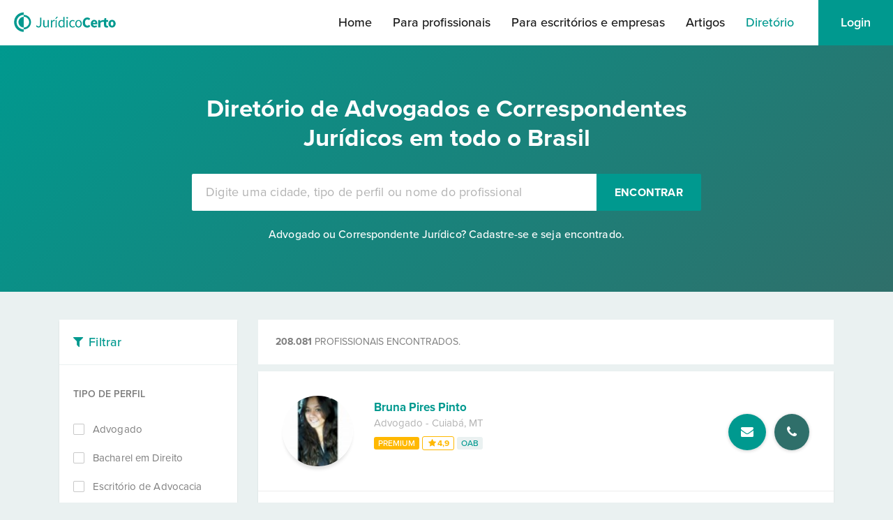

--- FILE ---
content_type: text/html; charset=UTF-8
request_url: https://juridicocerto.com/profissionais/-/-/-
body_size: 80763
content:
<!DOCTYPE html PUBLIC "-//W3C//DTD XHTML 1.0 Transitional//EN" "http://www.w3.org/TR/xhtml1/DTD/xhtml1-transitional.dtd"><html
xmlns="http://www.w3.org/1999/xhtml" lang="pt-BR"><head
itemscope itemtype="http://schema.org/WebSite"> <script type="text/javascript">/*<![CDATA[*/window.NREUM||(NREUM={}),__nr_require=function(t,e,n){function r(n){if(!e[n]){var o=e[n]={exports:{}};t[n][0].call(o.exports,function(e){var o=t[n][1][e];return r(o||e)},o,o.exports)}return e[n].exports}if("function"==typeof __nr_require)return __nr_require;for(var o=0;o<n.length;o++)r(n[o]);return r}({1:[function(t,e,n){function r(t){try{s.console&&console.log(t)}catch(e){}}var o,i=t("ee"),a=t(23),s={};try{o=localStorage.getItem("__nr_flags").split(","),console&&"function"==typeof console.log&&(s.console=!0,o.indexOf("dev")!==-1&&(s.dev=!0),o.indexOf("nr_dev")!==-1&&(s.nrDev=!0))}catch(c){}s.nrDev&&i.on("internal-error",function(t){r(t.stack)}),s.dev&&i.on("fn-err",function(t,e,n){r(n.stack)}),s.dev&&(r("NR AGENT IN DEVELOPMENT MODE"),r("flags: "+a(s,function(t,e){return t}).join(", ")))},{}],2:[function(t,e,n){function r(t,e,n,r,s){try{l?l-=1:o(s||new UncaughtException(t,e,n),!0)}catch(f){try{i("ierr",[f,c.now(),!0])}catch(d){}}return"function"==typeof u&&u.apply(this,a(arguments))}function UncaughtException(t,e,n){this.message=t||"Uncaught error with no additional information",this.sourceURL=e,this.line=n}function o(t,e){var n=e?null:c.now();i("err",[t,n])}var i=t("handle"),a=t(24),s=t("ee"),c=t("loader"),f=t("gos"),u=window.onerror,d=!1,p="nr@seenError",l=0;c.features.err=!0,t(1),window.onerror=r;try{throw new Error}catch(h){"stack"in h&&(t(13),t(12),"addEventListener"in window&&t(6),c.xhrWrappable&&t(14),d=!0)}s.on("fn-start",function(t,e,n){d&&(l+=1)}),s.on("fn-err",function(t,e,n){d&&!n[p]&&(f(n,p,function(){return!0}),this.thrown=!0,o(n))}),s.on("fn-end",function(){d&&!this.thrown&&l>0&&(l-=1)}),s.on("internal-error",function(t){i("ierr",[t,c.now(),!0])})},{}],3:[function(t,e,n){t("loader").features.ins=!0},{}],4:[function(t,e,n){function r(){j++,L=y.hash,this[u]=x.now()}function o(){j--,y.hash!==L&&i(0,!0);var t=x.now();this[h]=~~this[h]+t-this[u],this[d]=t}function i(t,e){E.emit("newURL",[""+y,e])}function a(t,e){t.on(e,function(){this[e]=x.now()})}var s="-start",c="-end",f="-body",u="fn"+s,d="fn"+c,p="cb"+s,l="cb"+c,h="jsTime",m="fetch",v="addEventListener",w=window,y=w.location,x=t("loader");if(w[v]&&x.xhrWrappable){var g=t(10),b=t(11),E=t(8),R=t(6),O=t(13),C=t(7),P=t(14),T=t(9),N=t("ee"),S=N.get("tracer");t(16),x.features.spa=!0;var L,j=0;N.on(u,r),N.on(p,r),N.on(d,o),N.on(l,o),N.buffer([u,d,"xhr-done","xhr-resolved"]),R.buffer([u]),O.buffer(["setTimeout"+c,"clearTimeout"+s,u]),P.buffer([u,"new-xhr","send-xhr"+s]),C.buffer([m+s,m+"-done",m+f+s,m+f+c]),E.buffer(["newURL"]),g.buffer([u]),b.buffer(["propagate",p,l,"executor-err","resolve"+s]),S.buffer([u,"no-"+u]),T.buffer(["new-jsonp","cb-start","jsonp-error","jsonp-end"]),a(P,"send-xhr"+s),a(N,"xhr-resolved"),a(N,"xhr-done"),a(C,m+s),a(C,m+"-done"),a(T,"new-jsonp"),a(T,"jsonp-end"),a(T,"cb-start"),E.on("pushState-end",i),E.on("replaceState-end",i),w[v]("hashchange",i,!0),w[v]("load",i,!0),w[v]("popstate",function(){i(0,j>1)},!0)}},{}],5:[function(t,e,n){function r(t){}if(window.performance&&window.performance.timing&&window.performance.getEntriesByType){var o=t("ee"),i=t("handle"),a=t(13),s=t(12),c="learResourceTimings",f="addEventListener",u="resourcetimingbufferfull",d="bstResource",p="resource",l="-start",h="-end",m="fn"+l,v="fn"+h,w="bstTimer",y="pushState",x=t("loader");x.features.stn=!0,t(8);var g=NREUM.o.EV;o.on(m,function(t,e){var n=t[0];n instanceof g&&(this.bstStart=x.now())}),o.on(v,function(t,e){var n=t[0];n instanceof g&&i("bst",[n,e,this.bstStart,x.now()])}),a.on(m,function(t,e,n){this.bstStart=x.now(),this.bstType=n}),a.on(v,function(t,e){i(w,[e,this.bstStart,x.now(),this.bstType])}),s.on(m,function(){this.bstStart=x.now()}),s.on(v,function(t,e){i(w,[e,this.bstStart,x.now(),"requestAnimationFrame"])}),o.on(y+l,function(t){this.time=x.now(),this.startPath=location.pathname+location.hash}),o.on(y+h,function(t){i("bstHist",[location.pathname+location.hash,this.startPath,this.time])}),f in window.performance&&(window.performance["c"+c]?window.performance[f](u,function(t){i(d,[window.performance.getEntriesByType(p)]),window.performance["c"+c]()},!1):window.performance[f]("webkit"+u,function(t){i(d,[window.performance.getEntriesByType(p)]),window.performance["webkitC"+c]()},!1)),document[f]("scroll",r,{passive:!0}),document[f]("keypress",r,!1),document[f]("click",r,!1)}},{}],6:[function(t,e,n){function r(t){for(var e=t;e&&!e.hasOwnProperty(u);)e=Object.getPrototypeOf(e);e&&o(e)}function o(t){s.inPlace(t,[u,d],"-",i)}function i(t,e){return t[1]}var a=t("ee").get("events"),s=t(26)(a,!0),c=t("gos"),f=XMLHttpRequest,u="addEventListener",d="removeEventListener";e.exports=a,"getPrototypeOf"in Object?(r(document),r(window),r(f.prototype)):f.prototype.hasOwnProperty(u)&&(o(window),o(f.prototype)),a.on(u+"-start",function(t,e){var n=t[1],r=c(n,"nr@wrapped",function(){function t(){if("function"==typeof n.handleEvent)return n.handleEvent.apply(n,arguments)}var e={object:t,"function":n}[typeof n];return e?s(e,"fn-",null,e.name||"anonymous"):n});this.wrapped=t[1]=r}),a.on(d+"-start",function(t){t[1]=this.wrapped||t[1]})},{}],7:[function(t,e,n){function r(t,e,n){var r=t[e];"function"==typeof r&&(t[e]=function(){var t=r.apply(this,arguments);return o.emit(n+"start",arguments,t),t.then(function(e){return o.emit(n+"end",[null,e],t),e},function(e){throw o.emit(n+"end",[e],t),e})})}var o=t("ee").get("fetch"),i=t(23);e.exports=o;var a=window,s="fetch-",c=s+"body-",f=["arrayBuffer","blob","json","text","formData"],u=a.Request,d=a.Response,p=a.fetch,l="prototype";u&&d&&p&&(i(f,function(t,e){r(u[l],e,c),r(d[l],e,c)}),r(a,"fetch",s),o.on(s+"end",function(t,e){var n=this;if(e){var r=e.headers.get("content-length");null!==r&&(n.rxSize=r),o.emit(s+"done",[null,e],n)}else o.emit(s+"done",[t],n)}))},{}],8:[function(t,e,n){var r=t("ee").get("history"),o=t(26)(r);e.exports=r;var i=window.history&&window.history.constructor&&window.history.constructor.prototype,a=window.history;i&&i.pushState&&i.replaceState&&(a=i),o.inPlace(a,["pushState","replaceState"],"-")},{}],9:[function(t,e,n){function r(t){function e(){c.emit("jsonp-end",[],p),t.removeEventListener("load",e,!1),t.removeEventListener("error",n,!1)}function n(){c.emit("jsonp-error",[],p),c.emit("jsonp-end",[],p),t.removeEventListener("load",e,!1),t.removeEventListener("error",n,!1)}var r=t&&"string"==typeof t.nodeName&&"script"===t.nodeName.toLowerCase();if(r){var o="function"==typeof t.addEventListener;if(o){var a=i(t.src);if(a){var u=s(a),d="function"==typeof u.parent[u.key];if(d){var p={};f.inPlace(u.parent,[u.key],"cb-",p),t.addEventListener("load",e,!1),t.addEventListener("error",n,!1),c.emit("new-jsonp",[t.src],p)}}}}}function o(){return"addEventListener"in window}function i(t){var e=t.match(u);return e?e[1]:null}function a(t,e){var n=t.match(p),r=n[1],o=n[3];return o?a(o,e[r]):e[r]}function s(t){var e=t.match(d);return e&&e.length>=3?{key:e[2],parent:a(e[1],window)}:{key:t,parent:window}}var c=t("ee").get("jsonp"),f=t(26)(c);if(e.exports=c,o()){var u=/[?&](?:callback|cb)=([^&#]+)/,d=/(.*)\.([^.]+)/,p=/^(\w+)(\.|$)(.*)$/,l=["appendChild","insertBefore","replaceChild"];Node&&Node.prototype&&Node.prototype.appendChild?f.inPlace(Node.prototype,l,"dom-"):(f.inPlace(HTMLElement.prototype,l,"dom-"),f.inPlace(HTMLHeadElement.prototype,l,"dom-"),f.inPlace(HTMLBodyElement.prototype,l,"dom-")),c.on("dom-start",function(t){r(t[0])})}},{}],10:[function(t,e,n){var r=t("ee").get("mutation"),o=t(26)(r),i=NREUM.o.MO;e.exports=r,i&&(window.MutationObserver=function(t){return this instanceof i?new i(o(t,"fn-")):i.apply(this,arguments)},MutationObserver.prototype=i.prototype)},{}],11:[function(t,e,n){function r(t){var e=a.context(),n=s(t,"executor-",e),r=new f(n);return a.context(r).getCtx=function(){return e},a.emit("new-promise",[r,e],e),r}function o(t,e){return e}var i=t(26),a=t("ee").get("promise"),s=i(a),c=t(23),f=NREUM.o.PR;e.exports=a,f&&(window.Promise=r,["all","race"].forEach(function(t){var e=f[t];f[t]=function(n){function r(t){return function(){a.emit("propagate",[null,!o],i),o=o||!t}}var o=!1;c(n,function(e,n){Promise.resolve(n).then(r("all"===t),r(!1))});var i=e.apply(f,arguments),s=f.resolve(i);return s}}),["resolve","reject"].forEach(function(t){var e=f[t];f[t]=function(t){var n=e.apply(f,arguments);return t!==n&&a.emit("propagate",[t,!0],n),n}}),f.prototype["catch"]=function(t){return this.then(null,t)},f.prototype=Object.create(f.prototype,{constructor:{value:r}}),c(Object.getOwnPropertyNames(f),function(t,e){try{r[e]=f[e]}catch(n){}}),a.on("executor-start",function(t){t[0]=s(t[0],"resolve-",this),t[1]=s(t[1],"resolve-",this)}),a.on("executor-err",function(t,e,n){t[1](n)}),s.inPlace(f.prototype,["then"],"then-",o),a.on("then-start",function(t,e){this.promise=e,t[0]=s(t[0],"cb-",this),t[1]=s(t[1],"cb-",this)}),a.on("then-end",function(t,e,n){this.nextPromise=n;var r=this.promise;a.emit("propagate",[r,!0],n)}),a.on("cb-end",function(t,e,n){a.emit("propagate",[n,!0],this.nextPromise)}),a.on("propagate",function(t,e,n){this.getCtx&&!e||(this.getCtx=function(){if(t instanceof Promise)var e=a.context(t);return e&&e.getCtx?e.getCtx():this})}),r.toString=function(){return""+f})},{}],12:[function(t,e,n){var r=t("ee").get("raf"),o=t(26)(r),i="equestAnimationFrame";e.exports=r,o.inPlace(window,["r"+i,"mozR"+i,"webkitR"+i,"msR"+i],"raf-"),r.on("raf-start",function(t){t[0]=o(t[0],"fn-")})},{}],13:[function(t,e,n){function r(t,e,n){t[0]=a(t[0],"fn-",null,n)}function o(t,e,n){this.method=n,this.timerDuration=isNaN(t[1])?0:+t[1],t[0]=a(t[0],"fn-",this,n)}var i=t("ee").get("timer"),a=t(26)(i),s="setTimeout",c="setInterval",f="clearTimeout",u="-start",d="-";e.exports=i,a.inPlace(window,[s,"setImmediate"],s+d),a.inPlace(window,[c],c+d),a.inPlace(window,[f,"clearImmediate"],f+d),i.on(c+u,r),i.on(s+u,o)},{}],14:[function(t,e,n){function r(t,e){d.inPlace(e,["onreadystatechange"],"fn-",s)}function o(){var t=this,e=u.context(t);t.readyState>3&&!e.resolved&&(e.resolved=!0,u.emit("xhr-resolved",[],t)),d.inPlace(t,y,"fn-",s)}function i(t){x.push(t),h&&(b?b.then(a):v?v(a):(E=-E,R.data=E))}function a(){for(var t=0;t<x.length;t++)r([],x[t]);x.length&&(x=[])}function s(t,e){return e}function c(t,e){for(var n in t)e[n]=t[n];return e}t(6);var f=t("ee"),u=f.get("xhr"),d=t(26)(u),p=NREUM.o,l=p.XHR,h=p.MO,m=p.PR,v=p.SI,w="readystatechange",y=["onload","onerror","onabort","onloadstart","onloadend","onprogress","ontimeout"],x=[];e.exports=u;var g=window.XMLHttpRequest=function(t){var e=new l(t);try{u.emit("new-xhr",[e],e),e.addEventListener(w,o,!1)}catch(n){try{u.emit("internal-error",[n])}catch(r){}}return e};if(c(l,g),g.prototype=l.prototype,d.inPlace(g.prototype,["open","send"],"-xhr-",s),u.on("send-xhr-start",function(t,e){r(t,e),i(e)}),u.on("open-xhr-start",r),h){var b=m&&m.resolve();if(!v&&!m){var E=1,R=document.createTextNode(E);new h(a).observe(R,{characterData:!0})}}else f.on("fn-end",function(t){t[0]&&t[0].type===w||a()})},{}],15:[function(t,e,n){function r(){var t=window.NREUM,e=t.info.accountID||null,n=t.info.agentID||null,r=t.info.trustKey||null,i="btoa"in window&&"function"==typeof window.btoa;if(!e||!n||!i)return null;var a={v:[0,1],d:{ty:"Browser",ac:e,ap:n,id:o.generateCatId(),tr:o.generateCatId(),ti:Date.now()}};return r&&e!==r&&(a.d.tk=r),btoa(JSON.stringify(a))}var o=t(21);e.exports={generateTraceHeader:r}},{}],16:[function(t,e,n){function r(t){var e=this.params,n=this.metrics;if(!this.ended){this.ended=!0;for(var r=0;r<l;r++)t.removeEventListener(p[r],this.listener,!1);e.aborted||(n.duration=s.now()-this.startTime,this.loadCaptureCalled||4!==t.readyState?null==e.status&&(e.status=0):a(this,t),n.cbTime=this.cbTime,d.emit("xhr-done",[t],t),c("xhr",[e,n,this.startTime]))}}function o(t,e){var n=t.responseType;if("json"===n&&null!==e)return e;var r="arraybuffer"===n||"blob"===n||"json"===n?t.response:t.responseText;return v(r)}function i(t,e){var n=f(e),r=t.params;r.host=n.hostname+":"+n.port,r.pathname=n.pathname,t.sameOrigin=n.sameOrigin}function a(t,e){t.params.status=e.status;var n=o(e,t.lastSize);if(n&&(t.metrics.rxSize=n),t.sameOrigin){var r=e.getResponseHeader("X-NewRelic-App-Data");r&&(t.params.cat=r.split(", ").pop())}t.loadCaptureCalled=!0}var s=t("loader");if(s.xhrWrappable){var c=t("handle"),f=t(17),u=t(15).generateTraceHeader,d=t("ee"),p=["load","error","abort","timeout"],l=p.length,h=t("id"),m=t(20),v=t(19),w=window.XMLHttpRequest;s.features.xhr=!0,t(14),d.on("new-xhr",function(t){var e=this;e.totalCbs=0,e.called=0,e.cbTime=0,e.end=r,e.ended=!1,e.xhrGuids={},e.lastSize=null,e.loadCaptureCalled=!1,t.addEventListener("load",function(n){a(e,t)},!1),m&&(m>34||m<10)||window.opera||t.addEventListener("progress",function(t){e.lastSize=t.loaded},!1)}),d.on("open-xhr-start",function(t){this.params={method:t[0]},i(this,t[1]),this.metrics={}}),d.on("open-xhr-end",function(t,e){"loader_config"in NREUM&&"xpid"in NREUM.loader_config&&this.sameOrigin&&e.setRequestHeader("X-NewRelic-ID",NREUM.loader_config.xpid);var n=!1;if("init"in NREUM&&"distributed_tracing"in NREUM.init&&(n=!!NREUM.init.distributed_tracing.enabled),n&&this.sameOrigin){var r=u();r&&e.setRequestHeader("newrelic",r)}}),d.on("send-xhr-start",function(t,e){var n=this.metrics,r=t[0],o=this;if(n&&r){var i=v(r);i&&(n.txSize=i)}this.startTime=s.now(),this.listener=function(t){try{"abort"!==t.type||o.loadCaptureCalled||(o.params.aborted=!0),("load"!==t.type||o.called===o.totalCbs&&(o.onloadCalled||"function"!=typeof e.onload))&&o.end(e)}catch(n){try{d.emit("internal-error",[n])}catch(r){}}};for(var a=0;a<l;a++)e.addEventListener(p[a],this.listener,!1)}),d.on("xhr-cb-time",function(t,e,n){this.cbTime+=t,e?this.onloadCalled=!0:this.called+=1,this.called!==this.totalCbs||!this.onloadCalled&&"function"==typeof n.onload||this.end(n)}),d.on("xhr-load-added",function(t,e){var n=""+h(t)+!!e;this.xhrGuids&&!this.xhrGuids[n]&&(this.xhrGuids[n]=!0,this.totalCbs+=1)}),d.on("xhr-load-removed",function(t,e){var n=""+h(t)+!!e;this.xhrGuids&&this.xhrGuids[n]&&(delete this.xhrGuids[n],this.totalCbs-=1)}),d.on("addEventListener-end",function(t,e){e instanceof w&&"load"===t[0]&&d.emit("xhr-load-added",[t[1],t[2]],e)}),d.on("removeEventListener-end",function(t,e){e instanceof w&&"load"===t[0]&&d.emit("xhr-load-removed",[t[1],t[2]],e)}),d.on("fn-start",function(t,e,n){e instanceof w&&("onload"===n&&(this.onload=!0),("load"===(t[0]&&t[0].type)||this.onload)&&(this.xhrCbStart=s.now()))}),d.on("fn-end",function(t,e){this.xhrCbStart&&d.emit("xhr-cb-time",[s.now()-this.xhrCbStart,this.onload,e],e)})}},{}],17:[function(t,e,n){e.exports=function(t){var e=document.createElement("a"),n=window.location,r={};e.href=t,r.port=e.port;var o=e.href.split("://");!r.port&&o[1]&&(r.port=o[1].split("/")[0].split("@").pop().split(":")[1]),r.port&&"0"!==r.port||(r.port="https"===o[0]?"443":"80"),r.hostname=e.hostname||n.hostname,r.pathname=e.pathname,r.protocol=o[0],"/"!==r.pathname.charAt(0)&&(r.pathname="/"+r.pathname);var i=!e.protocol||":"===e.protocol||e.protocol===n.protocol,a=e.hostname===document.domain&&e.port===n.port;return r.sameOrigin=i&&(!e.hostname||a),r}},{}],18:[function(t,e,n){function r(){}function o(t,e,n){return function(){return i(t,[f.now()].concat(s(arguments)),e?null:this,n),e?void 0:this}}var i=t("handle"),a=t(23),s=t(24),c=t("ee").get("tracer"),f=t("loader"),u=NREUM;"undefined"==typeof window.newrelic&&(newrelic=u);var d=["setPageViewName","setCustomAttribute","setErrorHandler","finished","addToTrace","inlineHit","addRelease"],p="api-",l=p+"ixn-";a(d,function(t,e){u[e]=o(p+e,!0,"api")}),u.addPageAction=o(p+"addPageAction",!0),u.setCurrentRouteName=o(p+"routeName",!0),e.exports=newrelic,u.interaction=function(){return(new r).get()};var h=r.prototype={createTracer:function(t,e){var n={},r=this,o="function"==typeof e;return i(l+"tracer",[f.now(),t,n],r),function(){if(c.emit((o?"":"no-")+"fn-start",[f.now(),r,o],n),o)try{return e.apply(this,arguments)}catch(t){throw c.emit("fn-err",[arguments,this,t],n),t}finally{c.emit("fn-end",[f.now()],n)}}}};a("actionText,setName,setAttribute,save,ignore,onEnd,getContext,end,get".split(","),function(t,e){h[e]=o(l+e)}),newrelic.noticeError=function(t,e){"string"==typeof t&&(t=new Error(t)),i("err",[t,f.now(),!1,e])}},{}],19:[function(t,e,n){e.exports=function(t){if("string"==typeof t&&t.length)return t.length;if("object"==typeof t){if("undefined"!=typeof ArrayBuffer&&t instanceof ArrayBuffer&&t.byteLength)return t.byteLength;if("undefined"!=typeof Blob&&t instanceof Blob&&t.size)return t.size;if(!("undefined"!=typeof FormData&&t instanceof FormData))try{return JSON.stringify(t).length}catch(e){return}}}},{}],20:[function(t,e,n){var r=0,o=navigator.userAgent.match(/Firefox[\/\s](\d+\.\d+)/);o&&(r=+o[1]),e.exports=r},{}],21:[function(t,e,n){function r(){function t(){return e?15&e[n++]:16*Math.random()|0}var e=null,n=0,r=window.crypto||window.msCrypto;r&&r.getRandomValues&&(e=r.getRandomValues(new Uint8Array(31)));for(var o,i="xxxxxxxx-xxxx-4xxx-yxxx-xxxxxxxxxxxx",a="",s=0;s<i.length;s++)o=i[s],"x"===o?a+=t().toString(16):"y"===o?(o=3&t()|8,a+=o.toString(16)):a+=o;return a}function o(){function t(){return e?15&e[n++]:16*Math.random()|0}var e=null,n=0,r=window.crypto||window.msCrypto;r&&r.getRandomValues&&Uint8Array&&(e=r.getRandomValues(new Uint8Array(31)));for(var o=[],i=0;i<16;i++)o.push(t().toString(16));return o.join("")}e.exports={generateUuid:r,generateCatId:o}},{}],22:[function(t,e,n){function r(t,e){if(!o)return!1;if(t!==o)return!1;if(!e)return!0;if(!i)return!1;for(var n=i.split("."),r=e.split("."),a=0;a<r.length;a++)if(r[a]!==n[a])return!1;return!0}var o=null,i=null,a=/Version\/(\S+)\s+Safari/;if(navigator.userAgent){var s=navigator.userAgent,c=s.match(a);c&&s.indexOf("Chrome")===-1&&s.indexOf("Chromium")===-1&&(o="Safari",i=c[1])}e.exports={agent:o,version:i,match:r}},{}],23:[function(t,e,n){function r(t,e){var n=[],r="",i=0;for(r in t)o.call(t,r)&&(n[i]=e(r,t[r]),i+=1);return n}var o=Object.prototype.hasOwnProperty;e.exports=r},{}],24:[function(t,e,n){function r(t,e,n){e||(e=0),"undefined"==typeof n&&(n=t?t.length:0);for(var r=-1,o=n-e||0,i=Array(o<0?0:o);++r<o;)i[r]=t[e+r];return i}e.exports=r},{}],25:[function(t,e,n){e.exports={exists:"undefined"!=typeof window.performance&&window.performance.timing&&"undefined"!=typeof window.performance.timing.navigationStart}},{}],26:[function(t,e,n){function r(t){return!(t&&t instanceof Function&&t.apply&&!t[a])}var o=t("ee"),i=t(24),a="nr@original",s=Object.prototype.hasOwnProperty,c=!1;e.exports=function(t,e){function n(t,e,n,o){function nrWrapper(){var r,a,s,c;try{a=this,r=i(arguments),s="function"==typeof n?n(r,a):n||{}}catch(f){p([f,"",[r,a,o],s])}u(e+"start",[r,a,o],s);try{return c=t.apply(a,r)}catch(d){throw u(e+"err",[r,a,d],s),d}finally{u(e+"end",[r,a,c],s)}}return r(t)?t:(e||(e=""),nrWrapper[a]=t,d(t,nrWrapper),nrWrapper)}function f(t,e,o,i){o||(o="");var a,s,c,f="-"===o.charAt(0);for(c=0;c<e.length;c++)s=e[c],a=t[s],r(a)||(t[s]=n(a,f?s+o:o,i,s))}function u(n,r,o){if(!c||e){var i=c;c=!0;try{t.emit(n,r,o,e)}catch(a){p([a,n,r,o])}c=i}}function d(t,e){if(Object.defineProperty&&Object.keys)try{var n=Object.keys(t);return n.forEach(function(n){Object.defineProperty(e,n,{get:function(){return t[n]},set:function(e){return t[n]=e,e}})}),e}catch(r){p([r])}for(var o in t)s.call(t,o)&&(e[o]=t[o]);return e}function p(e){try{t.emit("internal-error",e)}catch(n){}}return t||(t=o),n.inPlace=f,n.flag=a,n}},{}],ee:[function(t,e,n){function r(){}function o(t){function e(t){return t&&t instanceof r?t:t?c(t,s,i):i()}function n(n,r,o,i){if(!p.aborted||i){t&&t(n,r,o);for(var a=e(o),s=m(n),c=s.length,f=0;f<c;f++)s[f].apply(a,r);var d=u[x[n]];return d&&d.push([g,n,r,a]),a}}function l(t,e){y[t]=m(t).concat(e)}function h(t,e){var n=y[t];if(n)for(var r=0;r<n.length;r++)n[r]===e&&n.splice(r,1)}function m(t){return y[t]||[]}function v(t){return d[t]=d[t]||o(n)}function w(t,e){f(t,function(t,n){e=e||"feature",x[n]=e,e in u||(u[e]=[])})}var y={},x={},g={on:l,addEventListener:l,removeEventListener:h,emit:n,get:v,listeners:m,context:e,buffer:w,abort:a,aborted:!1};return g}function i(){return new r}function a(){(u.api||u.feature)&&(p.aborted=!0,u=p.backlog={})}var s="nr@context",c=t("gos"),f=t(23),u={},d={},p=e.exports=o();p.backlog=u},{}],gos:[function(t,e,n){function r(t,e,n){if(o.call(t,e))return t[e];var r=n();if(Object.defineProperty&&Object.keys)try{return Object.defineProperty(t,e,{value:r,writable:!0,enumerable:!1}),r}catch(i){}return t[e]=r,r}var o=Object.prototype.hasOwnProperty;e.exports=r},{}],handle:[function(t,e,n){function r(t,e,n,r){o.buffer([t],r),o.emit(t,e,n)}var o=t("ee").get("handle");e.exports=r,r.ee=o},{}],id:[function(t,e,n){function r(t){var e=typeof t;return!t||"object"!==e&&"function"!==e?-1:t===window?0:a(t,i,function(){return o++})}var o=1,i="nr@id",a=t("gos");e.exports=r},{}],loader:[function(t,e,n){function r(){if(!E++){var t=b.info=NREUM.info,e=l.getElementsByTagName("script")[0];if(setTimeout(u.abort,3e4),!(t&&t.licenseKey&&t.applicationID&&e))return u.abort();f(x,function(e,n){t[e]||(t[e]=n)}),c("mark",["onload",a()+b.offset],null,"api");var n=l.createElement("script");n.src="https://"+t.agent,e.parentNode.insertBefore(n,e)}}function o(){"complete"===l.readyState&&i()}function i(){c("mark",["domContent",a()+b.offset],null,"api")}function a(){return R.exists&&performance.now?Math.round(performance.now()):(s=Math.max((new Date).getTime(),s))-b.offset}var s=(new Date).getTime(),c=t("handle"),f=t(23),u=t("ee"),d=t(22),p=window,l=p.document,h="addEventListener",m="attachEvent",v=p.XMLHttpRequest,w=v&&v.prototype;NREUM.o={ST:setTimeout,SI:p.setImmediate,CT:clearTimeout,XHR:v,REQ:p.Request,EV:p.Event,PR:p.Promise,MO:p.MutationObserver};var y=""+location,x={beacon:"bam.nr-data.net",errorBeacon:"bam.nr-data.net",agent:"js-agent.newrelic.com/nr-spa-1130.min.js"},g=v&&w&&w[h]&&!/CriOS/.test(navigator.userAgent),b=e.exports={offset:s,now:a,origin:y,features:{},xhrWrappable:g,userAgent:d};t(18),l[h]?(l[h]("DOMContentLoaded",i,!1),p[h]("load",r,!1)):(l[m]("onreadystatechange",o),p[m]("onload",r)),c("mark",["firstbyte",s],null,"api");var E=0,R=t(25)},{}]},{},["loader",2,16,5,3,4]);
;NREUM.loader_config={accountID:"2053867",trustKey:"2053867",agentID:"315022574",licenseKey:"260dc9e275",applicationID:"315022574"}
;NREUM.info={beacon:"bam.nr-data.net",errorBeacon:"bam.nr-data.net",licenseKey:"260dc9e275",applicationID:"315022574",sa:1}/*]]>*/</script>  <script>/*<![CDATA[*/(function (w, d, s, l, i) {
			w[l] = w[l] || []; w[l].push({
				'gtm.start':
					new Date().getTime(), event: 'gtm.js'
			}); var f = d.getElementsByTagName(s)[0],
				j = d.createElement(s), dl = l != 'dataLayer' ? '&l=' + l : ''; j.async = true; j.src =
					'https://www.googletagmanager.com/gtm.js?id=' + i + dl; f.parentNode.insertBefore(j, f);
		})(window, document, 'script', 'dataLayer', 'GTM-WTGJGJBT');/*]]>*/</script> <meta
name="viewport" content="width=device-width, initial-scale=1.0"><meta
http-equiv="Content-Type" content="text/html; charset=utf-8" /><title
itemprop="name"> Diretório de Advogados e Correspondentes Jurídicos em todo o Brasil | Jurídico Certo</title><link
rel="icon" href="/img/favicon.svg" type="image/png" sizes="128x128" /><link
rel="stylesheet" href="https://use.typekit.net/sud4abt.css"><link
rel="stylesheet" href="https://fonts.googleapis.com/css2?family=Material+Symbols+Outlined:opsz,wght,FILL,GRAD@20,400,1,0" /><meta
http-equiv="content-language" content="pt-BR"><link
rel="stylesheet" type="text/css" href="//maxcdn.bootstrapcdn.com/bootstrap/3.3.6/css/bootstrap.min.css"/><link
rel="stylesheet" type="text/css" href="//maxcdn.bootstrapcdn.com/font-awesome/4.5.0/css/font-awesome.min.css"/><link
href="https://jc-site-assets.s3.amazonaws.com/css/cache/cache-1768530754-359f93acf111ebdaef3296d94b9fb8f6.css" rel="stylesheet" type="text/css" ><script type="text/javascript" src="//ajax.googleapis.com/ajax/libs/jquery/1.9.1/jquery.min.js"></script><script type="text/javascript" src="//maxcdn.bootstrapcdn.com/bootstrap/3.3.6/js/bootstrap.min.js"></script><script type="text/javascript" src="/js/jquery-ui/jquery-ui.min.js"></script><script type="text/javascript" src="/js/jquery/jquery-migrate-1.1.1.js"></script><script type="text/javascript" src="/js/jquery/jquery.cookie.js"></script><script type="text/javascript" src="/js/track-analytics.js"></script><meta
name="description" content="Diretório de Advogados e Correspondentes Jurídicos em todo o Brasil" /><meta
name="keywords" content="busca de correspondentes jurídicos, encontre correspondentes jurídicos, jurídico certo, correspondentes juridicos no brasil, encontre correspondente juridico, busca de correspondentes juridicos, busca de correspondentes, advogados correspondentes, correspondentes juridicos em sp, correspondentes juridicos no rj, " /><meta
property="og:title" content="Diretório de Advogados e Correspondentes Jurídicos em todo o Brasil" /><meta
property="og:description" content="Diretório de Advogados e Correspondentes Jurídicos em todo o Brasil" /><meta
property="og:image" content="https://juridicocerto.com/img/logo_fb.png" /><link
href="https://juridicocerto.com/profissionais/-/-/-?page=2" rel="next" /><meta
name="author" content="Jurídico Certo" /><meta
name="company" content="Jurídico Certo" /><meta
name="revisit-after" content="1" /><meta
name="robots" content="index, follow" /><meta
property="og:image" content="https://juridicocerto.com/img/og-site.png" /><meta
property="og:url" content="https://juridicocerto.com/profissionais/-/-/-" /></head><body
itemscope itemtype="http://schema.org/WebPage"> <noscript> <iframe
src="https://www.googletagmanager.com/ns.html?id=GTM-WTGJGJBT" height="0" width="0"
style="display:none;visibility:hidden"> </iframe> </noscript><div
id="janelaModal" class="modal" tabindex="-1" role="dialog" aria-labelledby="titulo-modal"></div><input
type="hidden" name="data[novaDemanda]" value="aHR0cHM6Ly9kZW1hbmRhcy5qdXJpZGljb2NlcnRvLmNvbS9kZW1hbmRhcy9zb2xpY2l0YXI=" id="novaDemanda"/> <input
type="hidden" name="data[dbg]" value="0" id="dbg"/> <nav><div
class="logo"> <a
href="/" title="Jurídico Certo"> <img
src="/img/v3/logo-verde.svg"> </a></div><a
href="#" class="abrir-menu"></a><div
class="nav-web"><ul
class="links-web"><li
id="inicio" class=""> <a
href="/" title="Início">Home</a></li><li
id="correspondentes" class=""> <a
href="/cadastro-advogados-correspondentes-juridicos" title="Para profissionais">Para profissionais</a></li><li
id="contratantes" class=""> <a
href="/software-contratacao-advogados-correspondentes-juridicos" title="Para escritórios e empresas">Para escritórios e empresas</a></li><li
id="artigos" class=""> <a
href="/artigos" title="Artigos">Artigos</a></li><li
id="busca" class="ativa"> <a
href="/profissionais/-/-/-" title="Diretório">Diretório</a></li><li><a
href="/login" title="Login" class="entrar">Login</a></li></ul></div><div
class="nav-mob"> <a
href="#" class="fechar-menu"></a><ul
class="links-mob"><li
class="titulo-lista-links">Institucional</li> <a
href="/" title="Home"><li>Home</li></a> <a
href="/sobre" title="Sobre nós"><li>Sobre nós</li></a> <a
href="/imprensa" title="Imprensa"><li>Imprensa</li></a> <a
href="https://ajuda.juridicocerto.com/" title="Atendimento" target="_blank"><li>Atendimento</li></a><li
class="titulo-lista-links">Soluções</li> <a
href="/cadastro-advogados-correspondentes-juridicos" title="Para profissionais"><li>Para profissionais</li></a> <a
href="/software-contratacao-advogados-correspondentes-juridicos" title="Para escritórios e empresas"><li>Para escritórios e empresas</li></a> <a
href="/juridico-pag" title="Jurídico Pag"><li>Jurídico Pag</li></a> <a
href="/o-que-e-correspondente-juridico" title="Correspondente Jurídico"><li>Correspondente Jurídico</li></a><li
class="titulo-lista-links">Comunidade</li> <a
href="/afiliados" title="Afiliados"><li>Afiliados</li></a> <a
href="/qual-o-valor-do-meu-servico-de-correspondente-juridico" title="Valores justos"><li>Valores justos</li></a> <a
href="/artigos" title="Artigos"><li>Artigos</li></a> <a
href="http://blog.juridicocerto.com" target="_blank" title="Blog"><li>Blog</li></a><li
class="titulo-lista-links">Ferramentas</li> <a
href="/aplicativo-para-advogados-correspondentes-juridicos" title="Aplicativo"><li>Aplicativo</li></a> <a
href="/profissionais" title="Diretório de profissionais"><li>Diretório de profissionais</li></a> <a
href="/como-um-advogado-pode-abrir-uma-empresa" title="Advogado PJ"><li>Advogado PJ</li></a><li
class="entrar"><a
href="/login" title="Login">Login</a></li></ul></div> </nav><div
class="conteudo"><link
rel="stylesheet" type="text/css" href="/css/inputs/custom.css"/><input
type="hidden" name="data[urlUf]" value="-" id="urlUf"/><input
type="hidden" name="data[urlCidade]" value="-" id="urlCidade"/><input
type="hidden" name="data[urlCargo]" value="-" id="urlCargo"/><input
type="hidden" name="data[buscaAppId]" value="MUlMR1hPUjU5Nw==" id="buscaAppId"/><input
type="hidden" name="data[buscaApiKey]" value="MjBhOWFhNjJiODA0ODY2NzJjZTBiMTZlNDg5ZmMzZTQ=" id="buscaApiKey"/><input
type="hidden" name="data[buscaIndex]" value="correspondentes" id="buscaIndex"/><div
id="correspondentes"><section
id="pesquisar"><div
class="row"><div
class="container"><div
class="col-lg-8 col-lg-offset-2 col-xs-12"><h1>Diretório de Advogados e Correspondentes Jurídicos em todo o Brasil</h1></div></div></div><div
class="row"><div
class="container"><div
class="col-lg-8 col-lg-offset-2 col-xs-12"><div
class="caixa-busca"><input
type="hidden" name="hdnPaginaBusca" id="hdnPaginaBusca" value="1"/><form
action="/profissionais/-/-/-" class="form-busca" id="CorrespondenteBuscaForm" method="get" accept-charset="utf-8"> <input
type="hidden" name="cargo_id" id="BuscaCargoID"/> <input
type="hidden" name="certificado_digital" id="BuscaCertificadoDigital"/> <input
type="hidden" name="artigos" id="BuscaArtigos"/> <input
name="keywords" type="text" id="txtBuscaLocal" class="txtBuscaLocal form-control input-local" autocomplete="off" placeholder="Digite uma cidade, tipo de perfil ou nome do profissional" value=""/> <button
type="submit" class="btnBuscaLocal btn btn-verde-pag btn-pesquisar" id="btnBuscaLocal">Encontrar</button></form><div
class="info"><p> <a
href="/cadastro-advogados-correspondentes-juridicos" title="Advogado ou Correspondente Jurídico? Cadastre-se e seja encontrado.">Advogado ou Correspondente Jurídico? Cadastre-se e seja encontrado.</a></p></div></div></div></div></div> </section> <section
id="busca"><div
class="row"><div
class="container"><div
class="col-lg-3 hidden-xs hidden-sm hidden-md"><div
class="menu-lateral"><ul><li
class="titulo-filtro"><i
class="fa fa-filter"></i>Filtrar <a
id="btnFecharFiltro" href="#" class="hidden-lg"><i
class="fa fa-close"></i></a></li><li
class="titulo">Tipo de Perfil</li><li
class="conteudo lista"><ul
class="unstyled lista-tipo" id="listaTipo"><li><p> <input
type="hidden" name="chkCargo1" id="chkCargo1_" value="0"/><input
type="checkbox" name="chkCargo1" class="chkCategoria" value="1" data-slug="advogado" id="chkCargo1"/> <label
for="chkCargo1">Advogado</label></p></li><li><p> <input
type="hidden" name="chkCargo5" id="chkCargo5_" value="0"/><input
type="checkbox" name="chkCargo5" class="chkCategoria" value="5" data-slug="bacharel-em-direito" id="chkCargo5"/> <label
for="chkCargo5">Bacharel em Direito</label></p></li><li><p> <input
type="hidden" name="chkCargo3" id="chkCargo3_" value="0"/><input
type="checkbox" name="chkCargo3" class="chkCategoria" value="3" data-slug="escritorio-de-advocacia" id="chkCargo3"/> <label
for="chkCargo3">Escritório de Advocacia</label></p></li><li><p> <input
type="hidden" name="chkCargo2" id="chkCargo2_" value="0"/><input
type="checkbox" name="chkCargo2" class="chkCategoria" value="2" data-slug="estagiario" id="chkCargo2"/> <label
for="chkCargo2">Estagiário</label></p></li><li><p> <input
type="hidden" name="chkCargo6" id="chkCargo6_" value="0"/><input
type="checkbox" name="chkCargo6" class="chkCategoria" value="6" data-slug="estudante-de-direito" id="chkCargo6"/> <label
for="chkCargo6">Estudante de Direito</label></p></li></ul></li><li
class="titulo">Certificado Digital</li><li
class="conteudo"> <select
name="data[certificado_digital]" class="form-control slcCertificado" id="certificado_digital"><option
value="">Indiferente</option><option
value="1">Sim</option><option
value="0">Não</option> </select></li><li
class="titulo">Artigos publicados</li><li
class="conteudo"><ul
class="unstyled lista-tipo" id="listaFoto"><li><p> <input
type="hidden" name="data[artigos]" id="ChkArtigo_" value="0"/><input
type="checkbox" name="data[artigos]" id="ChkArtigo" class="chkArtigo" value="1"/> <label
for="ChkArtigo">Apenas com artigos</label></p></li></ul></li></ul></div></div><div
class="col-lg-9 col-xs-12 base-resultados padding-mobile"><div
class="barra-resultados"><div
class="info-resultado" id="divInfoResultado"> <strong>208.081</strong> profissionais encontrados.</div></div><div
class="filtros-selecionados" id="divFiltros"></div><div
class="resultados"><ul
id="listaCorrespondentes"><li
class="primeiro lista destaque" itemscope itemtype="http://schema.org/LocalBusiness"><div
class="row"><div
class="col-lg-2 col-xs-4 col-sm-2 col-md-2"><div
class="foto"> <a
href="/adv/bruna-pires-pinto" title="Bruna Pires Pinto" class="nomeCorrespondente"><img
src="https://jc-fotos-correspondentes.s3.amazonaws.com/367033/BRUNA_PIRES_PINTO-20180322093530_85x85.jpg" alt=""/></a></div></div><div
class="col-lg-7 col-xs-8 col-sm-7 col-md-7 padding-mobile-perfil"><div
class="titulo" title="Bruna Pires Pinto"> <a
href="/p/bruna-pires-pinto" itemprop="url" class="nomeCorrespondente" attr="116136"><span
itemprop="name">Bruna Pires Pinto</span></a></div><h3 class="cidade"> <span
itemprop="department">Advogado</span> - <br
class="breakLine"> <span
itemprop="address" itemscope itemtype="http://schema.org/PostalAddress"><span
itemprop="addressLocality">Cuiabá</span>, <span
itemprop="addressRegion">MT</span></span>&nbsp;</h3> <a
href="/cadastro-profissional-juridico?utm_source=busca&utm_campaign=sobre-premium&utm_medium=selo-busca" target="_blank"><span
data-toggle="tooltip" title="Saiba mais sobre o Premium" class="label label-premium grande">PREMIUM</span></a> <span
class="nota-media label label-premium"><i
class="fa fa-fw fa-star"></i><strong>4,9</strong></span> <span
title="Registro OAB" class="label label-oab">OAB</span></div><div
class="col-lg-3 hidden-xs col-sm-3 col-md-3"><div
class="contatos"> <a
href="/p/bruna-pires-pinto" class="item linkContato" title="Entrar em contato" rel="nofollow" target="_parent"><i
class="fa fa-envelope"></i></a> <a
href="/p/bruna-pires-pinto" class="item fone linkTelefone" title="Telefones" rel="nofollow" target="_parent"><i
class="fa fa-phone"></i></a></div></div></div></li><li
class=" lista destaque" itemscope itemtype="http://schema.org/LocalBusiness"><div
class="row"><div
class="col-lg-2 col-xs-4 col-sm-2 col-md-2"><div
class="foto"> <a
href="/adv/leandro-aspin-manso" title="Aspin Advocacia" class="nomeCorrespondente"><img
src="https://jc-fotos-correspondentes.s3.amazonaws.com/105575/LEANDRO_ASPIN_MANSOR_PASSOS-20151201110347_85x85.jpg" alt=""/></a></div></div><div
class="col-lg-7 col-xs-8 col-sm-7 col-md-7 padding-mobile-perfil"><div
class="titulo" title="Aspin Advocacia"> <a
href="/p/leandro-aspin-manso" itemprop="url" class="nomeCorrespondente" attr="39982"><span
itemprop="name">Aspin Advocacia</span></a></div><h3 class="cidade"> <span
itemprop="department">Advogado</span> - <br
class="breakLine"> <span
itemprop="address" itemscope itemtype="http://schema.org/PostalAddress"><span
itemprop="addressLocality">Belo Horizonte</span>, <span
itemprop="addressRegion">MG</span></span>&nbsp;</h3> <a
href="/cadastro-profissional-juridico?utm_source=busca&utm_campaign=sobre-premium&utm_medium=selo-busca" target="_blank"><span
data-toggle="tooltip" title="Saiba mais sobre o Premium" class="label label-premium grande">PREMIUM</span></a> <span
class="nota-media label label-premium"><i
class="fa fa-fw fa-star"></i><strong>5,0</strong></span> <span
title="Registro OAB" class="label label-oab">OAB</span></div><div
class="col-lg-3 hidden-xs col-sm-3 col-md-3"><div
class="contatos"> <a
href="/p/leandro-aspin-manso" class="item linkContato" title="Entrar em contato" rel="nofollow" target="_parent"><i
class="fa fa-envelope"></i></a> <a
href="/p/leandro-aspin-manso" class="item fone linkTelefone" title="Telefones" rel="nofollow" target="_parent"><i
class="fa fa-phone"></i></a></div></div></div></li><li
class=" lista destaque" itemscope itemtype="http://schema.org/LocalBusiness"><div
class="row"><div
class="col-lg-2 col-xs-4 col-sm-2 col-md-2"><div
class="foto"> <a
href="/adv/siqueira-e-lima" title="Siqueira & Lima" class="nomeCorrespondente"><img
src="https://jc-fotos-correspondentes.s3.amazonaws.com/347631/KADSON_SIQUEIRA_DE_LIMA-20250109085902_85x85.jpg" alt=""/></a></div></div><div
class="col-lg-7 col-xs-8 col-sm-7 col-md-7 padding-mobile-perfil"><div
class="titulo" title="Siqueira & Lima"> <a
href="/p/siqueira-e-lima" itemprop="url" class="nomeCorrespondente" attr="107375"><span
itemprop="name">Siqueira & Lima</span></a></div><h3 class="cidade"> <span
itemprop="department">Escritório de Advocacia</span> - <br
class="breakLine"> <span
itemprop="address" itemscope itemtype="http://schema.org/PostalAddress"><span
itemprop="addressLocality">Brasília</span>, <span
itemprop="addressRegion">DF</span></span>&nbsp;</h3> <a
href="/cadastro-profissional-juridico?utm_source=busca&utm_campaign=sobre-premium&utm_medium=selo-busca" target="_blank"><span
data-toggle="tooltip" title="Saiba mais sobre o Premium" class="label label-premium grande">PREMIUM</span></a> <span
class="nota-media label label-premium"><i
class="fa fa-fw fa-star"></i><strong>4,9</strong></span> <span
title="Registro OAB" class="label label-oab">OAB</span></div><div
class="col-lg-3 hidden-xs col-sm-3 col-md-3"><div
class="contatos"> <a
href="/p/siqueira-e-lima" class="item linkContato" title="Entrar em contato" rel="nofollow" target="_parent"><i
class="fa fa-envelope"></i></a> <a
href="/p/siqueira-e-lima" class="item fone linkTelefone" title="Telefones" rel="nofollow" target="_parent"><i
class="fa fa-phone"></i></a></div></div></div></li><li
class=" lista destaque" itemscope itemtype="http://schema.org/LocalBusiness"><div
class="row"><div
class="col-lg-2 col-xs-4 col-sm-2 col-md-2"><div
class="foto"> <a
href="/adv/fernandesesilva" title="Fernandes Silva Advocacia & Assessoria Jurídica" class="nomeCorrespondente"><img
src="https://jc-fotos-correspondentes.s3.amazonaws.com/13956/RAQUEL_FERNANDES_SILVA-20200227151034_85x85.jpg" alt=""/></a></div></div><div
class="col-lg-7 col-xs-8 col-sm-7 col-md-7 padding-mobile-perfil"><div
class="titulo" title="Fernandes Silva Advocacia & Assessoria Jurídica"> <a
href="/p/fernandesesilva" itemprop="url" class="nomeCorrespondente" attr="13452"><span
itemprop="name">Fernandes Silva Advocacia & Assessoria Jurídica</span></a></div><h3 class="cidade"> <span
itemprop="department">Advogado</span> - <br
class="breakLine"> <span
itemprop="address" itemscope itemtype="http://schema.org/PostalAddress"><span
itemprop="addressLocality">Belo Horizonte</span>, <span
itemprop="addressRegion">MG</span></span>&nbsp;</h3> <a
href="/cadastro-profissional-juridico?utm_source=busca&utm_campaign=sobre-premium&utm_medium=selo-busca" target="_blank"><span
data-toggle="tooltip" title="Saiba mais sobre o Premium" class="label label-premium grande">PREMIUM</span></a> <span
class="nota-media label label-premium"><i
class="fa fa-fw fa-star"></i><strong>5,0</strong></span> <span
title="Registro OAB" class="label label-oab">OAB</span></div><div
class="col-lg-3 hidden-xs col-sm-3 col-md-3"><div
class="contatos"> <a
href="/p/fernandesesilva" class="item linkContato" title="Entrar em contato" rel="nofollow" target="_parent"><i
class="fa fa-envelope"></i></a> <a
href="/p/fernandesesilva" class="item fone linkTelefone" title="Telefones" rel="nofollow" target="_parent"><i
class="fa fa-phone"></i></a></div></div></div></li><li
class=" lista destaque" itemscope itemtype="http://schema.org/LocalBusiness"><div
class="row"><div
class="col-lg-2 col-xs-4 col-sm-2 col-md-2"><div
class="foto"> <a
href="/adv/gean-lucas-jahn" title="Gean Lucas Jahn" class="nomeCorrespondente"><img
src="https://jc-fotos-correspondentes.s3.amazonaws.com/430331/CLAUDISA_ANES_PEREIRA_DE_PAULA-20240926101339_85x85.jpg" alt=""/></a></div></div><div
class="col-lg-7 col-xs-8 col-sm-7 col-md-7 padding-mobile-perfil"><div
class="titulo" title="Gean Lucas Jahn"> <a
href="/p/gean-lucas-jahn" itemprop="url" class="nomeCorrespondente" attr="154483"><span
itemprop="name">Gean Lucas Jahn</span></a></div><h3 class="cidade"> <span
itemprop="department">Advogado</span> - <br
class="breakLine"> <span
itemprop="address" itemscope itemtype="http://schema.org/PostalAddress"><span
itemprop="addressLocality">Bento Gonçalves</span>, <span
itemprop="addressRegion">RS</span></span>&nbsp;</h3> <a
href="/cadastro-profissional-juridico?utm_source=busca&utm_campaign=sobre-premium&utm_medium=selo-busca" target="_blank"><span
data-toggle="tooltip" title="Saiba mais sobre o Premium" class="label label-premium grande">PREMIUM</span></a> <span
class="nota-media label label-premium"><i
class="fa fa-fw fa-star"></i><strong>5,0</strong></span> <span
title="Registro OAB" class="label label-oab">OAB</span></div><div
class="col-lg-3 hidden-xs col-sm-3 col-md-3"><div
class="contatos"> <a
href="/p/gean-lucas-jahn" class="item linkContato" title="Entrar em contato" rel="nofollow" target="_parent"><i
class="fa fa-envelope"></i></a> <a
href="/p/gean-lucas-jahn" class="item fone linkTelefone" title="Telefones" rel="nofollow" target="_parent"><i
class="fa fa-phone"></i></a></div></div></div></li><li
class=" lista destaque" itemscope itemtype="http://schema.org/LocalBusiness"><div
class="row"><div
class="col-lg-2 col-xs-4 col-sm-2 col-md-2"><div
class="foto"> <a
href="/adv/maiconlourenco" title="Maicon Lourenço Sociedade Individual de Advocacia" class="nomeCorrespondente"><img
src="https://jc-fotos-correspondentes.s3.amazonaws.com/368043/MAICON_LOURENCO_PINTO-20241119151023_85x85.jpg" alt=""/></a></div></div><div
class="col-lg-7 col-xs-8 col-sm-7 col-md-7 padding-mobile-perfil"><div
class="titulo" title="Maicon Lourenço Sociedade Individual de Advocacia"> <a
href="/p/maiconlourenco" itemprop="url" class="nomeCorrespondente" attr="116613"><span
itemprop="name">Maicon Lourenço Sociedade Individual de Advocacia</span></a></div><h3 class="cidade"> <span
itemprop="department">Advogado</span> - <br
class="breakLine"> <span
itemprop="address" itemscope itemtype="http://schema.org/PostalAddress"><span
itemprop="addressLocality">Vitória</span>, <span
itemprop="addressRegion">ES</span></span>&nbsp;</h3> <a
href="/cadastro-profissional-juridico?utm_source=busca&utm_campaign=sobre-premium&utm_medium=selo-busca" target="_blank"><span
data-toggle="tooltip" title="Saiba mais sobre o Premium" class="label label-premium grande">PREMIUM</span></a> <span
class="nota-media label label-premium"><i
class="fa fa-fw fa-star"></i><strong>5,0</strong></span> <span
title="Registro OAB" class="label label-oab">OAB</span></div><div
class="col-lg-3 hidden-xs col-sm-3 col-md-3"><div
class="contatos"> <a
href="/p/maiconlourenco" class="item linkContato" title="Entrar em contato" rel="nofollow" target="_parent"><i
class="fa fa-envelope"></i></a> <a
href="/p/maiconlourenco" class="item fone linkTelefone" title="Telefones" rel="nofollow" target="_parent"><i
class="fa fa-phone"></i></a></div></div></div></li><li
class=" lista destaque" itemscope itemtype="http://schema.org/LocalBusiness"><div
class="row"><div
class="col-lg-2 col-xs-4 col-sm-2 col-md-2"><div
class="foto"> <a
href="/adv/leticia-aspin" title="Aspin Advocacia" class="nomeCorrespondente"><img
src="https://jc-fotos-correspondentes.s3.amazonaws.com/106863/LETICIA_FERREIRA_MONTEIRO-20180902180747_85x85.jpg" alt=""/></a></div></div><div
class="col-lg-7 col-xs-8 col-sm-7 col-md-7 padding-mobile-perfil"><div
class="titulo" title="Aspin Advocacia"> <a
href="/p/leticia-aspin" itemprop="url" class="nomeCorrespondente" attr="129453"><span
itemprop="name">Aspin Advocacia</span></a></div><h3 class="cidade"> <span
itemprop="department">Bacharel em Direito</span> - <br
class="breakLine"> <span
itemprop="address" itemscope itemtype="http://schema.org/PostalAddress"><span
itemprop="addressLocality">Belo Horizonte</span>, <span
itemprop="addressRegion">MG</span></span>&nbsp;</h3> <a
href="/cadastro-profissional-juridico?utm_source=busca&utm_campaign=sobre-premium&utm_medium=selo-busca" target="_blank"><span
data-toggle="tooltip" title="Saiba mais sobre o Premium" class="label label-premium grande">PREMIUM</span></a> <span
class="nota-media label label-premium"><i
class="fa fa-fw fa-star"></i><strong>5,0</strong></span></div><div
class="col-lg-3 hidden-xs col-sm-3 col-md-3"><div
class="contatos"> <a
href="/p/leticia-aspin" class="item linkContato" title="Entrar em contato" rel="nofollow" target="_parent"><i
class="fa fa-envelope"></i></a> <a
href="/p/leticia-aspin" class="item fone linkTelefone" title="Telefones" rel="nofollow" target="_parent"><i
class="fa fa-phone"></i></a></div></div></div></li><li
class=" lista destaque" itemscope itemtype="http://schema.org/LocalBusiness"><div
class="row"><div
class="col-lg-2 col-xs-4 col-sm-2 col-md-2"><div
class="foto"> <a
href="/adv/rodolfo-fernandes-c" title="Rflaw Assessoria e Consultoria Juridica" class="nomeCorrespondente"><img
src="https://jc-fotos-correspondentes.s3.amazonaws.com/445267/RODOLFO_FERNANDES_CHAVES-20251027191649_85x85.jpg" alt=""/></a></div></div><div
class="col-lg-7 col-xs-8 col-sm-7 col-md-7 padding-mobile-perfil"><div
class="titulo" title="Rflaw Assessoria e Consultoria Juridica"> <a
href="/p/rodolfo-fernandes-c" itemprop="url" class="nomeCorrespondente" attr="159225"><span
itemprop="name">Rflaw Assessoria e Consultoria Juridica</span></a></div><h3 class="cidade"> <span
itemprop="department">Advogado</span> - <br
class="breakLine"> <span
itemprop="address" itemscope itemtype="http://schema.org/PostalAddress"><span
itemprop="addressLocality">Guarulhos</span>, <span
itemprop="addressRegion">SP</span></span>&nbsp;</h3> <a
href="/cadastro-profissional-juridico?utm_source=busca&utm_campaign=sobre-premium&utm_medium=selo-busca" target="_blank"><span
data-toggle="tooltip" title="Saiba mais sobre o Premium" class="label label-premium grande">PREMIUM</span></a> <span
class="nota-media label label-premium"><i
class="fa fa-fw fa-star"></i><strong>5,0</strong></span> <span
title="Registro OAB" class="label label-oab">OAB</span></div><div
class="col-lg-3 hidden-xs col-sm-3 col-md-3"><div
class="contatos"> <a
href="/p/rodolfo-fernandes-c" class="item linkContato" title="Entrar em contato" rel="nofollow" target="_parent"><i
class="fa fa-envelope"></i></a> <a
href="/p/rodolfo-fernandes-c" class="item fone linkTelefone" title="Telefones" rel="nofollow" target="_parent"><i
class="fa fa-phone"></i></a></div></div></div></li><li
class=" lista destaque" itemscope itemtype="http://schema.org/LocalBusiness"><div
class="row"><div
class="col-lg-2 col-xs-4 col-sm-2 col-md-2"><div
class="foto"> <a
href="/adv/fabio-servian-advog" title="Fábio Servian" class="nomeCorrespondente"><img
src="https://jc-fotos-correspondentes.s3.amazonaws.com/264279/FABIO_ALESSANDRO_JARA_SERVIAN-20190201185845_85x85.jpg" alt=""/></a></div></div><div
class="col-lg-7 col-xs-8 col-sm-7 col-md-7 padding-mobile-perfil"><div
class="titulo" title="Fábio Servian"> <a
href="/p/fabio-servian-advog" itemprop="url" class="nomeCorrespondente" attr="78938"><span
itemprop="name">Fábio Servian</span></a></div><h3 class="cidade"> <span
itemprop="department">Advogado</span> - <br
class="breakLine"> <span
itemprop="address" itemscope itemtype="http://schema.org/PostalAddress"><span
itemprop="addressLocality">Curitiba</span>, <span
itemprop="addressRegion">PR</span></span>&nbsp;</h3> <a
href="/cadastro-profissional-juridico?utm_source=busca&utm_campaign=sobre-premium&utm_medium=selo-busca" target="_blank"><span
data-toggle="tooltip" title="Saiba mais sobre o Premium" class="label label-premium grande">PREMIUM</span></a> <span
class="nota-media label label-premium"><i
class="fa fa-fw fa-star"></i><strong>5,0</strong></span> <span
title="Registro OAB" class="label label-oab">OAB</span></div><div
class="col-lg-3 hidden-xs col-sm-3 col-md-3"><div
class="contatos"> <a
href="/p/fabio-servian-advog" class="item linkContato" title="Entrar em contato" rel="nofollow" target="_parent"><i
class="fa fa-envelope"></i></a> <a
href="/p/fabio-servian-advog" class="item fone linkTelefone" title="Telefones" rel="nofollow" target="_parent"><i
class="fa fa-phone"></i></a></div></div></div></li><li
class=" lista destaque" itemscope itemtype="http://schema.org/LocalBusiness"><div
class="row"><div
class="col-lg-2 col-xs-4 col-sm-2 col-md-2"><div
class="foto"> <a
href="/adv/nattan-silva" title="Nattan Ferreira Advocacia" class="nomeCorrespondente"><img
src="https://jc-fotos-correspondentes.s3.amazonaws.com/125878/NATTAN_RAFAEL_FERREIRA_DA_SILVA-20221007210630_85x85.jpg" alt=""/></a></div></div><div
class="col-lg-7 col-xs-8 col-sm-7 col-md-7 padding-mobile-perfil"><div
class="titulo" title="Nattan Ferreira Advocacia"> <a
href="/p/nattan-silva" itemprop="url" class="nomeCorrespondente" attr="46598"><span
itemprop="name">Nattan Ferreira Advocacia</span></a></div><h3 class="cidade"> <span
itemprop="department">Advogado</span> - <br
class="breakLine"> <span
itemprop="address" itemscope itemtype="http://schema.org/PostalAddress"><span
itemprop="addressLocality">Vitória de Santo Antão</span>, <span
itemprop="addressRegion">PE</span></span>&nbsp;</h3> <a
href="/cadastro-profissional-juridico?utm_source=busca&utm_campaign=sobre-premium&utm_medium=selo-busca" target="_blank"><span
data-toggle="tooltip" title="Saiba mais sobre o Premium" class="label label-premium grande">PREMIUM</span></a> <span
class="nota-media label label-premium"><i
class="fa fa-fw fa-star"></i><strong>5,0</strong></span> <span
title="Registro OAB" class="label label-oab">OAB</span></div><div
class="col-lg-3 hidden-xs col-sm-3 col-md-3"><div
class="contatos"> <a
href="/p/nattan-silva" class="item linkContato" title="Entrar em contato" rel="nofollow" target="_parent"><i
class="fa fa-envelope"></i></a> <a
href="/p/nattan-silva" class="item fone linkTelefone" title="Telefones" rel="nofollow" target="_parent"><i
class="fa fa-phone"></i></a></div></div></div></li><li
class=" lista destaque" itemscope itemtype="http://schema.org/LocalBusiness"><div
class="row"><div
class="col-lg-2 col-xs-4 col-sm-2 col-md-2"><div
class="foto"> <a
href="/adv/luizeto-de-souza-ad" title="Luizeto de Souza Advocacia" class="nomeCorrespondente"><img
src="https://jc-fotos-correspondentes.s3.amazonaws.com/113357/Anderson_Fernando_Luizeto_de_Souza-20160225100706_85x85.jpg" alt=""/></a></div></div><div
class="col-lg-7 col-xs-8 col-sm-7 col-md-7 padding-mobile-perfil"><div
class="titulo" title="Luizeto de Souza Advocacia"> <a
href="/p/luizeto-de-souza-ad" itemprop="url" class="nomeCorrespondente" attr="44969"><span
itemprop="name">Luizeto de Souza Advocacia</span></a></div><h3 class="cidade"> <span
itemprop="department">Escritório de Advocacia</span> - <br
class="breakLine"> <span
itemprop="address" itemscope itemtype="http://schema.org/PostalAddress"><span
itemprop="addressLocality">Petrópolis</span>, <span
itemprop="addressRegion">RJ</span></span>&nbsp;</h3> <a
href="/cadastro-profissional-juridico?utm_source=busca&utm_campaign=sobre-premium&utm_medium=selo-busca" target="_blank"><span
data-toggle="tooltip" title="Saiba mais sobre o Premium" class="label label-premium grande">PREMIUM</span></a> <span
class="nota-media label label-premium"><i
class="fa fa-fw fa-star"></i><strong>5,0</strong></span> <span
title="Registro OAB" class="label label-oab">OAB</span></div><div
class="col-lg-3 hidden-xs col-sm-3 col-md-3"><div
class="contatos"> <a
href="/p/luizeto-de-souza-ad" class="item linkContato" title="Entrar em contato" rel="nofollow" target="_parent"><i
class="fa fa-envelope"></i></a> <a
href="/p/luizeto-de-souza-ad" class="item fone linkTelefone" title="Telefones" rel="nofollow" target="_parent"><i
class="fa fa-phone"></i></a></div></div></div></li><li
class=" lista destaque" itemscope itemtype="http://schema.org/LocalBusiness"><div
class="row"><div
class="col-lg-2 col-xs-4 col-sm-2 col-md-2"><div
class="foto"> <a
href="/adv/julia-yasmim" title="Júlia Yasmim" class="nomeCorrespondente"><img
src="https://jc-fotos-correspondentes.s3.amazonaws.com/161628/JULIA_YASMIM_GUIMARAES_PEREIRA-20251014000821_85x85.jpg" alt=""/></a></div></div><div
class="col-lg-7 col-xs-8 col-sm-7 col-md-7 padding-mobile-perfil"><div
class="titulo" title="Júlia Yasmim"> <a
href="/p/julia-yasmim" itemprop="url" class="nomeCorrespondente" attr="55920"><span
itemprop="name">Júlia Yasmim</span></a></div><h3 class="cidade"> <span
itemprop="department">Advogado</span> - <br
class="breakLine"> <span
itemprop="address" itemscope itemtype="http://schema.org/PostalAddress"><span
itemprop="addressLocality">Rio de Janeiro</span>, <span
itemprop="addressRegion">RJ</span></span>&nbsp;</h3> <a
href="/cadastro-profissional-juridico?utm_source=busca&utm_campaign=sobre-premium&utm_medium=selo-busca" target="_blank"><span
data-toggle="tooltip" title="Saiba mais sobre o Premium" class="label label-premium grande">PREMIUM</span></a> <span
class="nota-media label label-premium"><i
class="fa fa-fw fa-star"></i><strong>5,0</strong></span> <span
title="Registro OAB" class="label label-oab">OAB</span></div><div
class="col-lg-3 hidden-xs col-sm-3 col-md-3"><div
class="contatos"> <a
href="/p/julia-yasmim" class="item linkContato" title="Entrar em contato" rel="nofollow" target="_parent"><i
class="fa fa-envelope"></i></a> <a
href="/p/julia-yasmim" class="item fone linkTelefone" title="Telefones" rel="nofollow" target="_parent"><i
class="fa fa-phone"></i></a></div></div></div></li><li
class=" lista destaque" itemscope itemtype="http://schema.org/LocalBusiness"><div
class="row"><div
class="col-lg-2 col-xs-4 col-sm-2 col-md-2"><div
class="foto"> <a
href="/adv/albernaz" title="Vidal Albernaz Advogados" class="nomeCorrespondente"><img
src="https://jc-fotos-correspondentes.s3.amazonaws.com/26541/flavia-vidal-albernaz-20150414205832_85x85.jpg" alt=""/></a></div></div><div
class="col-lg-7 col-xs-8 col-sm-7 col-md-7 padding-mobile-perfil"><div
class="titulo" title="Vidal Albernaz Advogados"> <a
href="/p/albernaz" itemprop="url" class="nomeCorrespondente" attr="12459"><span
itemprop="name">Vidal Albernaz Advogados</span></a></div><h3 class="cidade"> <span
itemprop="department">Advogado</span> - <br
class="breakLine"> <span
itemprop="address" itemscope itemtype="http://schema.org/PostalAddress"><span
itemprop="addressLocality">Rio de Janeiro</span>, <span
itemprop="addressRegion">RJ</span></span>&nbsp;</h3> <a
href="/cadastro-profissional-juridico?utm_source=busca&utm_campaign=sobre-premium&utm_medium=selo-busca" target="_blank"><span
data-toggle="tooltip" title="Saiba mais sobre o Premium" class="label label-premium grande">PREMIUM</span></a> <span
class="nota-media label label-premium"><i
class="fa fa-fw fa-star"></i><strong>5,0</strong></span> <span
title="Registro OAB" class="label label-oab">OAB</span></div><div
class="col-lg-3 hidden-xs col-sm-3 col-md-3"><div
class="contatos"> <a
href="/p/albernaz" class="item linkContato" title="Entrar em contato" rel="nofollow" target="_parent"><i
class="fa fa-envelope"></i></a> <a
href="/p/albernaz" class="item fone linkTelefone" title="Telefones" rel="nofollow" target="_parent"><i
class="fa fa-phone"></i></a></div></div></div></li><li
class=" lista destaque" itemscope itemtype="http://schema.org/LocalBusiness"><div
class="row"><div
class="col-lg-2 col-xs-4 col-sm-2 col-md-2"><div
class="foto"> <a
href="/adv/renzovalfre" title="Valfre" class="nomeCorrespondente"><img
src="https://jc-fotos-correspondentes.s3.amazonaws.com/31446/renzo-valfre-20150414211750_85x85.jpg" alt=""/></a></div></div><div
class="col-lg-7 col-xs-8 col-sm-7 col-md-7 padding-mobile-perfil"><div
class="titulo" title="Valfre"> <a
href="/p/renzovalfre" itemprop="url" class="nomeCorrespondente" attr="14772"><span
itemprop="name">Valfre</span></a></div><h3 class="cidade"> <span
itemprop="department">Escritório de Advocacia</span> - <br
class="breakLine"> <span
itemprop="address" itemscope itemtype="http://schema.org/PostalAddress"><span
itemprop="addressLocality">Serra</span>, <span
itemprop="addressRegion">ES</span></span>&nbsp;</h3> <a
href="/cadastro-profissional-juridico?utm_source=busca&utm_campaign=sobre-premium&utm_medium=selo-busca" target="_blank"><span
data-toggle="tooltip" title="Saiba mais sobre o Premium" class="label label-premium grande">PREMIUM</span></a> <span
class="nota-media label label-premium"><i
class="fa fa-fw fa-star"></i><strong>5,0</strong></span> <span
title="Registro OAB" class="label label-oab">OAB</span></div><div
class="col-lg-3 hidden-xs col-sm-3 col-md-3"><div
class="contatos"> <a
href="/p/renzovalfre" class="item linkContato" title="Entrar em contato" rel="nofollow" target="_parent"><i
class="fa fa-envelope"></i></a> <a
href="/p/renzovalfre" class="item fone linkTelefone" title="Telefones" rel="nofollow" target="_parent"><i
class="fa fa-phone"></i></a></div></div></div></li><li
class=" lista destaque" itemscope itemtype="http://schema.org/LocalBusiness"><div
class="row"><div
class="col-lg-2 col-xs-4 col-sm-2 col-md-2"><div
class="foto"> <a
href="/adv/pamela-mateus" title="Pamela Mateus" class="nomeCorrespondente"><img
src="https://jc-fotos-correspondentes.s3.amazonaws.com/116440/PAMELA_MATEUS-20170123162116_85x85.jpg" alt=""/></a></div></div><div
class="col-lg-7 col-xs-8 col-sm-7 col-md-7 padding-mobile-perfil"><div
class="titulo" title="Pamela Mateus"> <a
href="/p/pamela-mateus" itemprop="url" class="nomeCorrespondente" attr="79763"><span
itemprop="name">Pamela Mateus</span></a></div><h3 class="cidade"> <span
itemprop="department">Advogado</span> - <br
class="breakLine"> <span
itemprop="address" itemscope itemtype="http://schema.org/PostalAddress"><span
itemprop="addressLocality">Cuiabá</span>, <span
itemprop="addressRegion">MT</span></span>&nbsp;</h3> <a
href="/cadastro-profissional-juridico?utm_source=busca&utm_campaign=sobre-premium&utm_medium=selo-busca" target="_blank"><span
data-toggle="tooltip" title="Saiba mais sobre o Premium" class="label label-premium grande">PREMIUM</span></a> <span
class="nota-media label label-premium"><i
class="fa fa-fw fa-star"></i><strong>4,9</strong></span> <span
title="Registro OAB" class="label label-oab">OAB</span></div><div
class="col-lg-3 hidden-xs col-sm-3 col-md-3"><div
class="contatos"> <a
href="/p/pamela-mateus" class="item linkContato" title="Entrar em contato" rel="nofollow" target="_parent"><i
class="fa fa-envelope"></i></a> <a
href="/p/pamela-mateus" class="item fone linkTelefone" title="Telefones" rel="nofollow" target="_parent"><i
class="fa fa-phone"></i></a></div></div></div></li><li
class=" lista destaque" itemscope itemtype="http://schema.org/LocalBusiness"><div
class="row"><div
class="col-lg-2 col-xs-4 col-sm-2 col-md-2"><div
class="foto"> <a
href="/adv/advleticiavrr" title="Letícia Vila Real _ Advogada" class="nomeCorrespondente"><img
src="https://jc-fotos-correspondentes.s3.amazonaws.com/141369/LETICIA_VILA_REAL_REISEN-20170808183357_85x85.jpg" alt=""/></a></div></div><div
class="col-lg-7 col-xs-8 col-sm-7 col-md-7 padding-mobile-perfil"><div
class="titulo" title="Letícia Vila Real _ Advogada"> <a
href="/p/advleticiavrr" itemprop="url" class="nomeCorrespondente" attr="50828"><span
itemprop="name">Letícia Vila Real _ Advogada</span></a></div><h3 class="cidade"> <span
itemprop="department">Advogado</span> - <br
class="breakLine"> <span
itemprop="address" itemscope itemtype="http://schema.org/PostalAddress"><span
itemprop="addressLocality">Vila Velha</span>, <span
itemprop="addressRegion">ES</span></span>&nbsp;</h3> <a
href="/cadastro-profissional-juridico?utm_source=busca&utm_campaign=sobre-premium&utm_medium=selo-busca" target="_blank"><span
data-toggle="tooltip" title="Saiba mais sobre o Premium" class="label label-premium grande">PREMIUM</span></a> <span
class="nota-media label label-premium"><i
class="fa fa-fw fa-star"></i><strong>5,0</strong></span> <span
title="Registro OAB" class="label label-oab">OAB</span></div><div
class="col-lg-3 hidden-xs col-sm-3 col-md-3"><div
class="contatos"> <a
href="/p/advleticiavrr" class="item linkContato" title="Entrar em contato" rel="nofollow" target="_parent"><i
class="fa fa-envelope"></i></a> <a
href="/p/advleticiavrr" class="item fone linkTelefone" title="Telefones" rel="nofollow" target="_parent"><i
class="fa fa-phone"></i></a></div></div></div></li><li
class=" lista destaque" itemscope itemtype="http://schema.org/LocalBusiness"><div
class="row"><div
class="col-lg-2 col-xs-4 col-sm-2 col-md-2"><div
class="foto"> <a
href="/adv/camila-ribeiro-corr" title="Camila Ribeiro" class="nomeCorrespondente"><img
src="https://jc-fotos-correspondentes.s3.amazonaws.com/289470/CAMILA_RIBEIRO_DA_SILVA-20250310163508_85x85.jpg" alt=""/></a></div></div><div
class="col-lg-7 col-xs-8 col-sm-7 col-md-7 padding-mobile-perfil"><div
class="titulo" title="Camila Ribeiro"> <a
href="/p/camila-ribeiro-corr" itemprop="url" class="nomeCorrespondente" attr="87223"><span
itemprop="name">Camila Ribeiro</span></a></div><h3 class="cidade"> <span
itemprop="department">Advogado</span> - <br
class="breakLine"> <span
itemprop="address" itemscope itemtype="http://schema.org/PostalAddress"><span
itemprop="addressLocality">Porto Alegre</span>, <span
itemprop="addressRegion">RS</span></span>&nbsp;</h3> <a
href="/cadastro-profissional-juridico?utm_source=busca&utm_campaign=sobre-premium&utm_medium=selo-busca" target="_blank"><span
data-toggle="tooltip" title="Saiba mais sobre o Premium" class="label label-premium grande">PREMIUM</span></a> <span
class="nota-media label label-premium"><i
class="fa fa-fw fa-star"></i><strong>5,0</strong></span> <span
title="Registro OAB" class="label label-oab">OAB</span></div><div
class="col-lg-3 hidden-xs col-sm-3 col-md-3"><div
class="contatos"> <a
href="/p/camila-ribeiro-corr" class="item linkContato" title="Entrar em contato" rel="nofollow" target="_parent"><i
class="fa fa-envelope"></i></a> <a
href="/p/camila-ribeiro-corr" class="item fone linkTelefone" title="Telefones" rel="nofollow" target="_parent"><i
class="fa fa-phone"></i></a></div></div></div></li><li
class=" lista destaque" itemscope itemtype="http://schema.org/LocalBusiness"><div
class="row"><div
class="col-lg-2 col-xs-4 col-sm-2 col-md-2"><div
class="foto"> <a
href="/adv/anderson-silveira" title="Anderson Silveira" class="nomeCorrespondente"><img
src="https://jc-fotos-correspondentes.s3.amazonaws.com/370784/ANDERSON_BEMFICA_DA_SILVEIRA-20180726140921_85x85.jpg" alt=""/></a></div></div><div
class="col-lg-7 col-xs-8 col-sm-7 col-md-7 padding-mobile-perfil"><div
class="titulo" title="Anderson Silveira"> <a
href="/p/anderson-silveira" itemprop="url" class="nomeCorrespondente" attr="117837"><span
itemprop="name">Anderson Silveira</span></a></div><h3 class="cidade"> <span
itemprop="department">Advogado</span> - <br
class="breakLine"> <span
itemprop="address" itemscope itemtype="http://schema.org/PostalAddress"><span
itemprop="addressLocality">Rio de Janeiro</span>, <span
itemprop="addressRegion">RJ</span></span>&nbsp;</h3> <a
href="/cadastro-profissional-juridico?utm_source=busca&utm_campaign=sobre-premium&utm_medium=selo-busca" target="_blank"><span
data-toggle="tooltip" title="Saiba mais sobre o Premium" class="label label-premium grande">PREMIUM</span></a> <span
class="nota-media label label-premium"><i
class="fa fa-fw fa-star"></i><strong>5,0</strong></span> <span
title="Registro OAB" class="label label-oab">OAB</span></div><div
class="col-lg-3 hidden-xs col-sm-3 col-md-3"><div
class="contatos"> <a
href="/p/anderson-silveira" class="item linkContato" title="Entrar em contato" rel="nofollow" target="_parent"><i
class="fa fa-envelope"></i></a> <a
href="/p/anderson-silveira" class="item fone linkTelefone" title="Telefones" rel="nofollow" target="_parent"><i
class="fa fa-phone"></i></a></div></div></div></li><li
class=" lista destaque" itemscope itemtype="http://schema.org/LocalBusiness"><div
class="row"><div
class="col-lg-2 col-xs-4 col-sm-2 col-md-2"><div
class="foto"> <a
href="/adv/edivan-oliveira-tat" title="Edivan Oliveira Tatim" class="nomeCorrespondente"><img
src="/img/sem-foto-85x85.png" itemprop="image" width="85" heigth="85" alt="Edivan Oliveira Tatim"/></a></div></div><div
class="col-lg-7 col-xs-8 col-sm-7 col-md-7 padding-mobile-perfil"><div
class="titulo" title="Edivan Oliveira Tatim"> <a
href="/p/edivan-oliveira-tat" itemprop="url" class="nomeCorrespondente" attr="90268"><span
itemprop="name">Edivan Oliveira Tatim</span></a></div><h3 class="cidade"> <span
itemprop="department">Advogado</span> - <br
class="breakLine"> <span
itemprop="address" itemscope itemtype="http://schema.org/PostalAddress"><span
itemprop="addressLocality">Passo Fundo</span>, <span
itemprop="addressRegion">RS</span></span>&nbsp;</h3> <a
href="/cadastro-profissional-juridico?utm_source=busca&utm_campaign=sobre-premium&utm_medium=selo-busca" target="_blank"><span
data-toggle="tooltip" title="Saiba mais sobre o Premium" class="label label-premium grande">PREMIUM</span></a> <span
class="nota-media label label-premium"><i
class="fa fa-fw fa-star"></i><strong>5,0</strong></span> <span
title="Registro OAB" class="label label-oab">OAB</span></div><div
class="col-lg-3 hidden-xs col-sm-3 col-md-3"><div
class="contatos"> <a
href="/p/edivan-oliveira-tat" class="item linkContato" title="Entrar em contato" rel="nofollow" target="_parent"><i
class="fa fa-envelope"></i></a> <a
href="/p/edivan-oliveira-tat" class="item fone linkTelefone" title="Telefones" rel="nofollow" target="_parent"><i
class="fa fa-phone"></i></a></div></div></div></li><li
class=" lista destaque" itemscope itemtype="http://schema.org/LocalBusiness"><div
class="row"><div
class="col-lg-2 col-xs-4 col-sm-2 col-md-2"><div
class="foto"> <a
href="/adv/lisianeewerling" title="Lisiane Ewerling dos Santos Wecker" class="nomeCorrespondente"><img
src="https://jc-fotos-correspondentes.s3.amazonaws.com/15007/LISIANE_EWERLING_DOS_SANTOS-20180601153657_85x85.jpg" alt=""/></a></div></div><div
class="col-lg-7 col-xs-8 col-sm-7 col-md-7 padding-mobile-perfil"><div
class="titulo" title="Lisiane Ewerling dos Santos Wecker"> <a
href="/p/lisianeewerling" itemprop="url" class="nomeCorrespondente" attr="5512"><span
itemprop="name">Lisiane Ewerling dos Santos Wecker</span></a></div><h3 class="cidade"> <span
itemprop="department">Advogado</span> - <br
class="breakLine"> <span
itemprop="address" itemscope itemtype="http://schema.org/PostalAddress"><span
itemprop="addressLocality">Passo Fundo</span>, <span
itemprop="addressRegion">RS</span></span>&nbsp;</h3> <a
href="/cadastro-profissional-juridico?utm_source=busca&utm_campaign=sobre-premium&utm_medium=selo-busca" target="_blank"><span
data-toggle="tooltip" title="Saiba mais sobre o Premium" class="label label-premium grande">PREMIUM</span></a> <span
class="nota-media label label-premium"><i
class="fa fa-fw fa-star"></i><strong>5,0</strong></span> <span
title="Registro OAB" class="label label-oab">OAB</span></div><div
class="col-lg-3 hidden-xs col-sm-3 col-md-3"><div
class="contatos"> <a
href="/p/lisianeewerling" class="item linkContato" title="Entrar em contato" rel="nofollow" target="_parent"><i
class="fa fa-envelope"></i></a> <a
href="/p/lisianeewerling" class="item fone linkTelefone" title="Telefones" rel="nofollow" target="_parent"><i
class="fa fa-phone"></i></a></div></div></div></li></ul></div><div
class="pagination"><ul><li
class="prev disabled"><a>« anterior</a></li><li
class="active"><a>1</a></li><li><a
href="/profissionais/-/-/-?page=2">2</a></li><li><a
href="/profissionais/-/-/-?page=3">3</a></li><li><a
href="/profissionais/-/-/-?page=4">4</a></li><li><a
href="/profissionais/-/-/-?page=5">5</a></li><li><a
href="/profissionais/-/-/-?page=6">6</a></li><li><a
href="/profissionais/-/-/-?page=7">7</a></li><li><a
href="/profissionais/-/-/-?page=8">8</a></li><li><a
href="/profissionais/-/-/-?page=9">9</a></li><li
class="next"><a
href="/profissionais/-/-/-?page=2" rel="next">próximo »</a></li></ul></div><div
class="cadastre-se"><h4>Advogado ou Correspondente Jurídico? Cadastre-se e seja encontrado.</h4> <a
href="/cadastro-advogados-correspondentes-juridicos" class="btn btn-branco btn-lg" rel="nofollow">cadastre-se</a></div></div></div></div> </section></div> <script type="text/javascript">if (typeof Analytics == 'object') {
        Analytics.EventoBuscaCorrespondentes();
    }</script> </div><div
class="footer"><div
class="row hidden-xs hidden-sm"><div
class="container"><div
class="col-lg-12"><ul
class="breadcrumb"><li
itemscope itemtype="http://data-vocabulary.org/Breadcrumb"><a
href="/" itemprop="url"><span
itemprop="title"><svg
id="logo-breadcrumb" xmlns="http://www.w3.org/2000/svg" viewBox="0 0 34.9 40.4"><path
class="cls-1" d="M88.3,64.3a15,15,0,0,1,14.9-15V44.1a20.2,20.2,0,0,0,0,40.4V79.3A15,15,0,0,1,88.3,64.3Z" transform="translate(-83.2 -44.1)"/><path
class="cls-1" d="M114.2,64.3a11.12,11.12,0,0,1-11,11.1v3.8a15,15,0,0,0,0-30V53A11.36,11.36,0,0,1,114.2,64.3Z" transform="translate(-83.2 -44.1)"/><path
class="cls-1" d="M92.1,64.3a11,11,0,0,0,11,11.1V53.2A11.12,11.12,0,0,0,92.1,64.3Z" transform="translate(-83.2 -44.1)"/></svg></span></a><span
class="divider"> » </span></li><li
itemscope itemtype="http://data-vocabulary.org/Breadcrumb"><a
href="/profissionais/-/-/-" itemprop="url"><span
itemprop="title">Diretório de Advogados e Correspondentes Jurídicos</span></a></li></ul><div
class="linha-breadcrumb"></div></div></div></div><div
class="row hidden-xs hidden-sm" id="links"><div
class="container"><div
class="col-lg-2 col-md-2"><h5>INSTITUCIONAL</h5><ul><li><a
href="/" title="Home">Home</a></li><li><a
href="/sobre" title="Sobre nós">Sobre nós</a></li><li><a
href="/imprensa" title="Imprensa">Imprensa</a></li><li><a
href="https://ajuda.juridicocerto.com/" title="Atendimento" target="_blank">Atendimento</a></li></ul></div><div
class="col-lg-3 col-md-3"><h5>SOLUÇÕES</h5><ul><li><a
href="/cadastro-advogados-correspondentes-juridicos" title="Para profissionais">Para profissionais</a></li><li><a
href="/software-contratacao-advogados-correspondentes-juridicos/conheca" title="Para escritórios">Para escritórios e empresas</a></li><li><a
href="/juridico-pag" title="Jurídico Pag">Jurídico Pag</a></li><li><a
href="/o-que-e-correspondente-juridico" title="Correspondente Jurídico">Correspondente Jurídico</a></li></ul></div><div
class="col-lg-2 col-md-2"><h5>COMUNIDADE</h5><ul><li><a
href="/afiliados" title="Afiliados">Afiliados</a></li><li><a
href="/qual-o-valor-do-meu-servico-de-correspondente-juridico" title="Valores justos">Valores justos</a></li><li><a
href="/artigos" title="Artigos">Artigos</a></li><li><a
href="http://blog.juridicocerto.com" title="Blog" target="_blank">Blog</a></li></ul></div><div
class="col-lg-3 col-md-3"><h5>FERRAMENTAS</h5><ul><li><a
href="/aplicativo-para-advogados-correspondentes-juridicos" title="Aplicativo">Aplicativo</a></li><li><a
href="/profissionais" title="Diretório de profissionais">Diretório de profissionais</a></li><li><a
href="/como-um-advogado-pode-abrir-uma-empresa" title="Advogado PJ">Advogado PJ</a></li></ul></div><div
class="col-lg-2 col-md-2"><div
class="pull-right"><h5>BAIXE O APP</h5><ul><li> <a
title="App para iPhone" href="/app-iphone" target="_blank" rel="nofollow"> <img
src="/img/responsivo/rodape-app-store.png"> </a></li><li> <a
title="App para Android" href="/app-android" target="_blank" rel="nofollow"> <img
src="/img/responsivo/rodape-google-play.png"> </a></li></ul></div></div></div></div><div
class="row"><div
class="container"><div
class="col-lg-12"><div
class="divisor hidden-xs hidden-sm"></div><div
class="copy"> <a
href="/" title="Jurídico Certo" class="logo-rodape hidden-xs hidden-sm"> <img
src="/img/v3/logo-branco-fundo-verde.svg" id="logo-rodape"> </a><div
class="texto-rodape hidden-xs hidden-sm"> &copy; 2026 Jurídico Certo&nbsp;&nbsp;//&nbsp;&nbsp;<a
href="https://ajuda.juridicocerto.com/support/solutions/articles/156000162761-termos-de-uso-da-plataforma-jur%C3%ADdico-certo" title="Termos de Uso" target="_blank">Termos de Uso</a>&nbsp;&nbsp;//&nbsp;&nbsp;<a
href="https://ajuda.juridicocerto.com/support/solutions/articles/156000163153-pol%C3%ADtica-de-privacidade-da-plataforma-jur%C3%ADdico-certo" title="Política de Privacidade" target="_blank">Política de Privacidade</a></div><div
class="redes hidden-xs hidden-sm"> <a
title="Facebook" href="http://facebook.com/juridicocerto" target="_blank" rel="nofollow"> <img
src="/img/responsivo/rodape-facebook.png"> </a> <a
title="Twitter" href="http://twitter.com/juridicocerto" target="_blank" rel="nofollow"> <img
src="/img/responsivo/rodape-twitter.png"> </a> <a
title="Youtube" href="https://www.youtube.com/c/JurídicoCerto" rel="publisher" target="_blank"> <img
src="/img/responsivo/rodape-youtube.png"> </a> <a
title="Instagram" href="https://instagram.com/juridicocertobr" target="_blank" rel="nofollow"> <img
src="/img/responsivo/rodape-instagram.png"> </a> <a
title="Linkedin" href="https://www.linkedin.com/company/juridicocerto" target="_blank" rel="nofollow"> <img
src="/img/responsivo/rodape-linkedin.png"> </a></div><div
class="hidden-lg hidden-md"> <a
title="App para iPhone" class="lnkApp" href="/app-iphone" target="_blank" rel="nofollow"> <svg
class="logo-apps" data-name="appstore" xmlns="http://www.w3.org/2000/svg" viewBox="0 0 173 50"><title>logo</title><path
d="M414.06,64.24a2.45,2.45,0,0,0-2.35,1.94,2.39,2.39,0,0,0-.11.66v1.6a2.71,2.71,0,0,0,.09.73A2.37,2.37,0,0,0,414,71c1.66,0,2.65-1.39,2.65-3.43C416.65,65.73,415.75,64.24,414.06,64.24Z" transform="translate(-323.72 -40.28)"/><path
d="M448,64.09c-1.86,0-2.6,1.79-2.6,3.52,0,2,1,3.52,2.58,3.52s2.54-1.47,2.54-3.56C450.53,65.94,449.81,64.09,448,64.09Z" transform="translate(-323.72 -40.28)"/><path
d="M401.8,64.24a2.45,2.45,0,0,0-2.35,1.94,2.39,2.39,0,0,0-.11.66v1.6a2.71,2.71,0,0,0,.09.73,2.37,2.37,0,0,0,2.3,1.83c1.66,0,2.65-1.39,2.65-3.43C404.38,65.73,403.49,64.24,401.8,64.24Z" transform="translate(-323.72 -40.28)"/><path
d="M388.73,60.5h0c-0.21.83-.43,1.83-0.68,2.69l-1.11,3.54h3.69l-1.13-3.54C389.17,62.32,388.94,61.34,388.73,60.5Z" transform="translate(-323.72 -40.28)"/><path
d="M491.72,40.28h-163a5,5,0,0,0-5,5v40a5,5,0,0,0,5,5h163a5,5,0,0,0,5-5v-40A5,5,0,0,0,491.72,40.28ZM361.89,50.86a6.84,6.84,0,0,1,4.5-2.31,6.74,6.74,0,0,1-1.59,4.88,5.67,5.67,0,0,1-4.53,2.16A6.41,6.41,0,0,1,361.89,50.86Zm8.74,24.44C369.35,77.16,368,79,366,79.05s-2.7-1.21-5-1.21-3.07,1.18-5,1.25-3.54-2-4.82-3.86c-2.62-3.79-4.63-10.72-1.94-15.39A7.47,7.47,0,0,1,355.47,56c2,0,3.84,1.33,5,1.33s3.47-1.64,5.85-1.4a7.14,7.14,0,0,1,5.59,3,6.92,6.92,0,0,0-3.3,5.82,6.75,6.75,0,0,0,4.1,6.18A16.89,16.89,0,0,1,370.62,75.3Zm21.71-2.51L391,68.72h-4.56l-1.24,4.07h-2.71l4.61-14.38h3.35l4.67,14.38h-2.82Zm10,0.23a3.41,3.41,0,0,1-2.92-1.39h0V77h-2.62V65.86c0-1.37,0-2.47-.08-3.46h2.3l0.13,1.6h0a4,4,0,0,1,3.56-1.83c2.39,0,4.37,2,4.37,5.29C407,71.21,404.68,73,402.31,73Zm12.26,0a3.41,3.41,0,0,1-2.92-1.39h0V77H409V65.86c0-1.37,0-2.47-.08-3.46h2.3l0.13,1.6h0a4,4,0,0,1,3.56-1.83c2.39,0,4.37,2,4.37,5.29C419.31,71.21,416.94,73,414.58,73Zm14.22,0a8.54,8.54,0,0,1-3.88-.9l0.58-2.18a7.27,7.27,0,0,0,3.48.92c1.69,0,2.62-.79,2.62-2s-0.73-1.73-2.56-2.39c-2.37-.85-3.88-2.11-3.88-4.18,0-2.35,2-4.14,5.08-4.14a7.6,7.6,0,0,1,3.46.73L433,61a6.09,6.09,0,0,0-2.86-.68c-1.66,0-2.39.9-2.39,1.73,0,1.11.83,1.62,2.75,2.37,2.5,0.94,3.71,2.2,3.71,4.27C434.26,71,432.51,73,428.8,73Zm12.93-8.64h-2.5V69c0,1.26.34,1.92,1.34,1.92a3.86,3.86,0,0,0,1-.13l0,2a5.76,5.76,0,0,1-1.9.26,3,3,0,0,1-2.26-.85,4.14,4.14,0,0,1-.81-2.9V64.37h-1.49v-2h1.49V60.06l2.56-.62v3h2.5v2ZM447.91,73a5,5,0,0,1-5.21-5.35,5.13,5.13,0,0,1,5.38-5.5,5,5,0,0,1,5.16,5.33A5.15,5.15,0,0,1,447.91,73ZM461,64.71a3.69,3.69,0,0,0-.77-0.08,2.31,2.31,0,0,0-2.35,2,4.49,4.49,0,0,0-.09.81v5.38h-2.62v-7c0-1.41,0-2.41-.08-3.35h2.28l0.09,2h0.09a3.1,3.1,0,0,1,2.84-2.22,2.8,2.8,0,0,1,.62.06v2.47Zm10.17,3.63h-7c0.06,1.88,1.54,2.69,3.2,2.69a7.8,7.8,0,0,0,2.88-.47l0.38,1.81a9.79,9.79,0,0,1-3.63.64c-3.37,0-5.35-2.07-5.35-5.25,0-2.88,1.75-5.59,5.08-5.59s4.48,2.77,4.48,5.06A6.44,6.44,0,0,1,471.18,68.33Z" transform="translate(-323.72 -40.28)"/><path
d="M466.64,64a2.57,2.57,0,0,0-2.41,2.54h4.56A2.23,2.23,0,0,0,466.64,64Z" transform="translate(-323.72 -40.28)"/></svg> </a> <a
title="App para Android" class="lnkApp" href="/app-android" target="_blank" rel="nofollow"> <svg
class="logo-apps" data-name="googleplay" xmlns="http://www.w3.org/2000/svg" viewBox="0 0 173 50"><title>logo</title><path
d="M603.64,63.85a3,3,0,0,0,0,5.94A3,3,0,0,0,603.64,63.85Z" transform="translate(-507.39 -40.61)"/><path
d="M631.61,59h-3.05v4.94h3.05a2.54,2.54,0,0,0,2.51-2.47A2.5,2.5,0,0,0,631.61,59Z" transform="translate(-507.39 -40.61)"/><path
d="M593,63.83a3,3,0,1,0,2.75,3A2.83,2.83,0,0,0,593,63.83Z" transform="translate(-507.39 -40.61)"/><path
d="M617.43,63.8a2.7,2.7,0,0,0-2.54,2.86l4.35-1.82A1.88,1.88,0,0,0,617.43,63.8Z" transform="translate(-507.39 -40.61)"/><path
d="M582.34,63.83a3,3,0,1,0,2.75,3A2.83,2.83,0,0,0,582.34,63.83Z" transform="translate(-507.39 -40.61)"/><path
d="M675.39,40.61h-163a5,5,0,0,0-5,5v40a5,5,0,0,0,5,5h163a5,5,0,0,0,5-5v-40A5,5,0,0,0,675.39,40.61Zm-144,11.65a7.12,7.12,0,0,1,3.44,1.18l13,7-4.16,4.18L531.31,52.26h0.12ZM529.24,76V55.64a4.83,4.83,0,0,1,.53-2.5l12.7,12.69L529.77,78.5A4.83,4.83,0,0,1,529.24,76Zm5.63,2.21a7.12,7.12,0,0,1-3.44,1.18h-0.12L543.66,67l4.16,4.18Zm17.26-9.35-2.74,1.49-4.52-4.52,4.52-4.54,2.74,1.49c1,0.55,2.55,1.56,2.55,3.05S553.14,68.31,552.13,68.86ZM575,69.53a6.92,6.92,0,0,1-5.29,2.14,7.61,7.61,0,1,1,0-15.23,7.2,7.2,0,0,1,5.19,2.1L573.39,60a5.22,5.22,0,0,0-3.73-1.49,5.54,5.54,0,0,0,0,11.08,5,5,0,0,0,3.82-1.51,4.3,4.3,0,0,0,1.12-2.61h-4.94V63.41l7,0a7.14,7.14,0,0,1,.12,1.3A6.87,6.87,0,0,1,575,69.53Zm7.38,2.19a4.91,4.91,0,1,1,4.89-4.91A4.84,4.84,0,0,1,582.34,71.72Zm10.66,0a4.91,4.91,0,1,1,4.89-4.91A4.84,4.84,0,0,1,593,71.72Zm15.11-.7c0,3.61-2.12,5.1-4.63,5.1a4.64,4.64,0,0,1-4.31-2.91l1.86-.79a2.69,2.69,0,0,0,2.44,1.75c1.61,0,2.61-1,2.61-2.89v-0.7H606a3.28,3.28,0,0,1-2.56,1.12,4.91,4.91,0,0,1,0-9.8A3.35,3.35,0,0,1,606,63h0.07V62.2h2V71Zm3.63,0.4H609.6V57h2.14V71.42Zm5.84-1.63a2.78,2.78,0,0,0,2.4-1.35l1.65,1.12a4.84,4.84,0,0,1-8.87-2.75,4.64,4.64,0,0,1,4.59-4.91A4.54,4.54,0,0,1,621.52,65l0.23,0.56-6.52,2.72A2.43,2.43,0,0,0,617.59,69.79Zm13.95-3.84h-3v5.47h-2.14V57h5.12A4.48,4.48,0,1,1,631.54,65.94Zm8,5.47h-2.14V57h2.14V71.42Zm9.59,0h-2.07V70.25H647a3,3,0,0,1-2.72,1.42,3.31,3.31,0,0,1-3.54-3.17c0-2.1,2.07-3.24,4.12-3.24a4.6,4.6,0,0,1,2.24.56V65.69a2.07,2.07,0,0,0-2.26-1.86,2,2,0,0,0-2,1L641,64.08a4,4,0,0,1,3.8-2.21c2.44,0,4.33,1.44,4.35,4v5.52Zm4,4.42H651l2.17-4.87L649.3,62.2h2.31l2.54,6.24h0.07l2.44-6.24h2.4Z" transform="translate(-507.39 -40.61)"/><path
d="M642.87,68.55a1.49,1.49,0,0,0,1.68,1.21,2.58,2.58,0,0,0,2.54-2.26,3.84,3.84,0,0,0-2-.49C644.09,67,642.87,67.43,642.87,68.55Z" transform="translate(-507.39 -40.61)"/></svg> </a></div><div
class="linha-copy hidden-lg hidden-md"></div><div
class="texto-rodape hidden-lg hidden-md text-center"> &copy; 2026 Jurídico Certo.<br><a
href="https://ajuda.juridicocerto.com/support/solutions/articles/156000162761-termos-de-uso-da-plataforma-jur%C3%ADdico-certo" title="Termos de Uso">Termos de Uso</a><br><a
href="https://ajuda.juridicocerto.com/support/solutions/articles/156000163153-pol%C3%ADtica-de-privacidade-da-plataforma-jur%C3%ADdico-certo" title="Política de Privacidade">Política de Privacidade</a></div></div></div></div></div></div><div
id="fb-root"></div><div
id="modal" class="backdrop" data-open="false" style="display: none;"><div
class="mobile-padding-wrapper"><div
class="dialog"><div
class="modal-body" style="display: none;"></div><div
class="modal-footer"> <button
type="button">OK, FECHAR</button></div></div></div></div> <script src="https://jc-site-assets.s3.amazonaws.com/js/cache/cache-1768530754-c7d0d02f78f35fdde23453f2152ad165.js" type="text/javascript"></script></body></html>

--- FILE ---
content_type: text/css
request_url: https://jc-site-assets.s3.amazonaws.com/css/cache/cache-1768530754-359f93acf111ebdaef3296d94b9fb8f6.css
body_size: 109679
content:
:root {--esmeralda: #00998f;--esmeralda-sobrio: #2f6f6a;--esmeralda-claro: #eaf8f8;--esmeralda-sobrio-claro: #eaf1f1;--sky-blue: #03bdd9;--success: #18ac66;--warning: #ffb800;--danger: #e64d4d;--black: #1a1a1a;--white: #ffffff;--gray: #a3a3a3;--card-gray: #f6f6f6;--green-jupag: #18ac66;--green-blog: #00998f;--jc-gradient: linear-gradient(135deg,var(--esmeralda),var(--esmeralda-sobrio));--jc-elevia-gradient: linear-gradient(90deg, #1468e6, #00998f);--spacer-unit: 4;--space-1: calc(var(--spacer-unit) * 1px); --space-2: calc(var(--spacer-unit) * 2px); --space-3: calc(var(--spacer-unit) * 3px); --space-4: calc(var(--spacer-unit) * 4px); --space-6: calc(var(--spacer-unit) * 6px); --space-8: calc(var(--spacer-unit) * 8px); --space-10: calc(var(--spacer-unit) * 10px); }html, body, div, span, applet, object, iframe,h1, h2, h3, h4, h5, h6, p, blockquote, pre,a, abbr, acronym, address, big, cite, code,del, dfn, em, img, ins, kbd, q, s, samp,small, strike, strong, sub, sup, tt, var,b, u, i, center,dl, dt, dd, ol, ul, li,fieldset, form, label, legend,table, caption, tbody, tfoot, thead, tr, th, td,article, aside, canvas, details, embed, figure, figcaption, footer, header, hgroup, menu, nav, output, ruby, section, summary,time, mark, audio, video {margin: 0;padding: 0;border: 0;font-size: 100%;font: inherit;vertical-align: baseline;}article, aside, details, figcaption, figure, footer, header, hgroup, menu, nav, section {display: block;}body {line-height: 1;}ol, ul {list-style: none;}blockquote, q {quotes: none;}blockquote:before, blockquote:after,q:before, q:after {content: '';content: none;}table {border-collapse: collapse;border-spacing: 0;}.notifications {position: fixed;z-index: 9999;}.notifications.top-right {right: 10px;top: 25px;}.notifications.top-left {left: 10px;top: 25px;}.notifications.bottom-left {left: 10px;bottom: 25px;}.notifications.bottom-right {right: 10px;bottom: 25px;}.notifications > div {position: relative;margin: 5px 0px;}.notificacao-titulo {display: block;margin-bottom: 5px;font-weight: bold;}@charset "UTF-8";.animated {-webkit-animation-duration: 1s;animation-duration: 1s;-webkit-animation-fill-mode: both;animation-fill-mode: both;}.animated.infinite {-webkit-animation-iteration-count: infinite;animation-iteration-count: infinite;}.animated.hinge {-webkit-animation-duration: 2s;animation-duration: 2s;}.animated.flipOutX,.animated.flipOutY,.animated.bounceIn,.animated.bounceOut {-webkit-animation-duration: .75s;animation-duration: .75s;}@-webkit-keyframes bounce {from, 20%, 53%, 80%, to {-webkit-animation-timing-function: cubic-bezier(0.215, 0.610, 0.355, 1.000);animation-timing-function: cubic-bezier(0.215, 0.610, 0.355, 1.000);-webkit-transform: translate3d(0,0,0);transform: translate3d(0,0,0);}40%, 43% {-webkit-animation-timing-function: cubic-bezier(0.755, 0.050, 0.855, 0.060);animation-timing-function: cubic-bezier(0.755, 0.050, 0.855, 0.060);-webkit-transform: translate3d(0, -30px, 0);transform: translate3d(0, -30px, 0);}70% {-webkit-animation-timing-function: cubic-bezier(0.755, 0.050, 0.855, 0.060);animation-timing-function: cubic-bezier(0.755, 0.050, 0.855, 0.060);-webkit-transform: translate3d(0, -15px, 0);transform: translate3d(0, -15px, 0);}90% {-webkit-transform: translate3d(0,-4px,0);transform: translate3d(0,-4px,0);}}@keyframes bounce {from, 20%, 53%, 80%, to {-webkit-animation-timing-function: cubic-bezier(0.215, 0.610, 0.355, 1.000);animation-timing-function: cubic-bezier(0.215, 0.610, 0.355, 1.000);-webkit-transform: translate3d(0,0,0);transform: translate3d(0,0,0);}40%, 43% {-webkit-animation-timing-function: cubic-bezier(0.755, 0.050, 0.855, 0.060);animation-timing-function: cubic-bezier(0.755, 0.050, 0.855, 0.060);-webkit-transform: translate3d(0, -30px, 0);transform: translate3d(0, -30px, 0);}70% {-webkit-animation-timing-function: cubic-bezier(0.755, 0.050, 0.855, 0.060);animation-timing-function: cubic-bezier(0.755, 0.050, 0.855, 0.060);-webkit-transform: translate3d(0, -15px, 0);transform: translate3d(0, -15px, 0);}90% {-webkit-transform: translate3d(0,-4px,0);transform: translate3d(0,-4px,0);}}.bounce {-webkit-animation-name: bounce;animation-name: bounce;-webkit-transform-origin: center bottom;transform-origin: center bottom;}@-webkit-keyframes flash {from, 50%, to {opacity: 1;}25%, 75% {opacity: 0;}}@keyframes flash {from, 50%, to {opacity: 1;}25%, 75% {opacity: 0;}}.flash {-webkit-animation-name: flash;animation-name: flash;}@-webkit-keyframes pulse {from {-webkit-transform: scale3d(1, 1, 1);transform: scale3d(1, 1, 1);}50% {-webkit-transform: scale3d(1.05, 1.05, 1.05);transform: scale3d(1.05, 1.05, 1.05);}to {-webkit-transform: scale3d(1, 1, 1);transform: scale3d(1, 1, 1);}}@keyframes pulse {from {-webkit-transform: scale3d(1, 1, 1);transform: scale3d(1, 1, 1);}50% {-webkit-transform: scale3d(1.05, 1.05, 1.05);transform: scale3d(1.05, 1.05, 1.05);}to {-webkit-transform: scale3d(1, 1, 1);transform: scale3d(1, 1, 1);}}.pulse {-webkit-animation-name: pulse;animation-name: pulse;}@-webkit-keyframes rubberBand {from {-webkit-transform: scale3d(1, 1, 1);transform: scale3d(1, 1, 1);}30% {-webkit-transform: scale3d(1.25, 0.75, 1);transform: scale3d(1.25, 0.75, 1);}40% {-webkit-transform: scale3d(0.75, 1.25, 1);transform: scale3d(0.75, 1.25, 1);}50% {-webkit-transform: scale3d(1.15, 0.85, 1);transform: scale3d(1.15, 0.85, 1);}65% {-webkit-transform: scale3d(.95, 1.05, 1);transform: scale3d(.95, 1.05, 1);}75% {-webkit-transform: scale3d(1.05, .95, 1);transform: scale3d(1.05, .95, 1);}to {-webkit-transform: scale3d(1, 1, 1);transform: scale3d(1, 1, 1);}}@keyframes rubberBand {from {-webkit-transform: scale3d(1, 1, 1);transform: scale3d(1, 1, 1);}30% {-webkit-transform: scale3d(1.25, 0.75, 1);transform: scale3d(1.25, 0.75, 1);}40% {-webkit-transform: scale3d(0.75, 1.25, 1);transform: scale3d(0.75, 1.25, 1);}50% {-webkit-transform: scale3d(1.15, 0.85, 1);transform: scale3d(1.15, 0.85, 1);}65% {-webkit-transform: scale3d(.95, 1.05, 1);transform: scale3d(.95, 1.05, 1);}75% {-webkit-transform: scale3d(1.05, .95, 1);transform: scale3d(1.05, .95, 1);}to {-webkit-transform: scale3d(1, 1, 1);transform: scale3d(1, 1, 1);}}.rubberBand {-webkit-animation-name: rubberBand;animation-name: rubberBand;}@-webkit-keyframes shake {from, to {-webkit-transform: translate3d(0, 0, 0);transform: translate3d(0, 0, 0);}10%, 30%, 50%, 70%, 90% {-webkit-transform: translate3d(-10px, 0, 0);transform: translate3d(-10px, 0, 0);}20%, 40%, 60%, 80% {-webkit-transform: translate3d(10px, 0, 0);transform: translate3d(10px, 0, 0);}}@keyframes shake {from, to {-webkit-transform: translate3d(0, 0, 0);transform: translate3d(0, 0, 0);}10%, 30%, 50%, 70%, 90% {-webkit-transform: translate3d(-10px, 0, 0);transform: translate3d(-10px, 0, 0);}20%, 40%, 60%, 80% {-webkit-transform: translate3d(10px, 0, 0);transform: translate3d(10px, 0, 0);}}.shake {-webkit-animation-name: shake;animation-name: shake;}@-webkit-keyframes headShake {0% {-webkit-transform: translateX(0);transform: translateX(0);}6.5% {-webkit-transform: translateX(-6px) rotateY(-9deg);transform: translateX(-6px) rotateY(-9deg);}18.5% {-webkit-transform: translateX(5px) rotateY(7deg);transform: translateX(5px) rotateY(7deg);}31.5% {-webkit-transform: translateX(-3px) rotateY(-5deg);transform: translateX(-3px) rotateY(-5deg);}43.5% {-webkit-transform: translateX(2px) rotateY(3deg);transform: translateX(2px) rotateY(3deg);}50% {-webkit-transform: translateX(0);transform: translateX(0);}}@keyframes headShake {0% {-webkit-transform: translateX(0);transform: translateX(0);}6.5% {-webkit-transform: translateX(-6px) rotateY(-9deg);transform: translateX(-6px) rotateY(-9deg);}18.5% {-webkit-transform: translateX(5px) rotateY(7deg);transform: translateX(5px) rotateY(7deg);}31.5% {-webkit-transform: translateX(-3px) rotateY(-5deg);transform: translateX(-3px) rotateY(-5deg);}43.5% {-webkit-transform: translateX(2px) rotateY(3deg);transform: translateX(2px) rotateY(3deg);}50% {-webkit-transform: translateX(0);transform: translateX(0);}}.headShake {-webkit-animation-timing-function: ease-in-out;animation-timing-function: ease-in-out;-webkit-animation-name: headShake;animation-name: headShake;}@-webkit-keyframes swing {20% {-webkit-transform: rotate3d(0, 0, 1, 15deg);transform: rotate3d(0, 0, 1, 15deg);}40% {-webkit-transform: rotate3d(0, 0, 1, -10deg);transform: rotate3d(0, 0, 1, -10deg);}60% {-webkit-transform: rotate3d(0, 0, 1, 5deg);transform: rotate3d(0, 0, 1, 5deg);}80% {-webkit-transform: rotate3d(0, 0, 1, -5deg);transform: rotate3d(0, 0, 1, -5deg);}to {-webkit-transform: rotate3d(0, 0, 1, 0deg);transform: rotate3d(0, 0, 1, 0deg);}}@keyframes swing {20% {-webkit-transform: rotate3d(0, 0, 1, 15deg);transform: rotate3d(0, 0, 1, 15deg);}40% {-webkit-transform: rotate3d(0, 0, 1, -10deg);transform: rotate3d(0, 0, 1, -10deg);}60% {-webkit-transform: rotate3d(0, 0, 1, 5deg);transform: rotate3d(0, 0, 1, 5deg);}80% {-webkit-transform: rotate3d(0, 0, 1, -5deg);transform: rotate3d(0, 0, 1, -5deg);}to {-webkit-transform: rotate3d(0, 0, 1, 0deg);transform: rotate3d(0, 0, 1, 0deg);}}.swing {-webkit-transform-origin: top center;transform-origin: top center;-webkit-animation-name: swing;animation-name: swing;}@-webkit-keyframes tada {from {-webkit-transform: scale3d(1, 1, 1);transform: scale3d(1, 1, 1);}10%, 20% {-webkit-transform: scale3d(.9, .9, .9) rotate3d(0, 0, 1, -3deg);transform: scale3d(.9, .9, .9) rotate3d(0, 0, 1, -3deg);}30%, 50%, 70%, 90% {-webkit-transform: scale3d(1.1, 1.1, 1.1) rotate3d(0, 0, 1, 3deg);transform: scale3d(1.1, 1.1, 1.1) rotate3d(0, 0, 1, 3deg);}40%, 60%, 80% {-webkit-transform: scale3d(1.1, 1.1, 1.1) rotate3d(0, 0, 1, -3deg);transform: scale3d(1.1, 1.1, 1.1) rotate3d(0, 0, 1, -3deg);}to {-webkit-transform: scale3d(1, 1, 1);transform: scale3d(1, 1, 1);}}@keyframes tada {from {-webkit-transform: scale3d(1, 1, 1);transform: scale3d(1, 1, 1);}10%, 20% {-webkit-transform: scale3d(.9, .9, .9) rotate3d(0, 0, 1, -3deg);transform: scale3d(.9, .9, .9) rotate3d(0, 0, 1, -3deg);}30%, 50%, 70%, 90% {-webkit-transform: scale3d(1.1, 1.1, 1.1) rotate3d(0, 0, 1, 3deg);transform: scale3d(1.1, 1.1, 1.1) rotate3d(0, 0, 1, 3deg);}40%, 60%, 80% {-webkit-transform: scale3d(1.1, 1.1, 1.1) rotate3d(0, 0, 1, -3deg);transform: scale3d(1.1, 1.1, 1.1) rotate3d(0, 0, 1, -3deg);}to {-webkit-transform: scale3d(1, 1, 1);transform: scale3d(1, 1, 1);}}.tada {-webkit-animation-name: tada;animation-name: tada;}@-webkit-keyframes wobble {from {-webkit-transform: none;transform: none;}15% {-webkit-transform: translate3d(-25%, 0, 0) rotate3d(0, 0, 1, -5deg);transform: translate3d(-25%, 0, 0) rotate3d(0, 0, 1, -5deg);}30% {-webkit-transform: translate3d(20%, 0, 0) rotate3d(0, 0, 1, 3deg);transform: translate3d(20%, 0, 0) rotate3d(0, 0, 1, 3deg);}45% {-webkit-transform: translate3d(-15%, 0, 0) rotate3d(0, 0, 1, -3deg);transform: translate3d(-15%, 0, 0) rotate3d(0, 0, 1, -3deg);}60% {-webkit-transform: translate3d(10%, 0, 0) rotate3d(0, 0, 1, 2deg);transform: translate3d(10%, 0, 0) rotate3d(0, 0, 1, 2deg);}75% {-webkit-transform: translate3d(-5%, 0, 0) rotate3d(0, 0, 1, -1deg);transform: translate3d(-5%, 0, 0) rotate3d(0, 0, 1, -1deg);}to {-webkit-transform: none;transform: none;}}@keyframes wobble {from {-webkit-transform: none;transform: none;}15% {-webkit-transform: translate3d(-25%, 0, 0) rotate3d(0, 0, 1, -5deg);transform: translate3d(-25%, 0, 0) rotate3d(0, 0, 1, -5deg);}30% {-webkit-transform: translate3d(20%, 0, 0) rotate3d(0, 0, 1, 3deg);transform: translate3d(20%, 0, 0) rotate3d(0, 0, 1, 3deg);}45% {-webkit-transform: translate3d(-15%, 0, 0) rotate3d(0, 0, 1, -3deg);transform: translate3d(-15%, 0, 0) rotate3d(0, 0, 1, -3deg);}60% {-webkit-transform: translate3d(10%, 0, 0) rotate3d(0, 0, 1, 2deg);transform: translate3d(10%, 0, 0) rotate3d(0, 0, 1, 2deg);}75% {-webkit-transform: translate3d(-5%, 0, 0) rotate3d(0, 0, 1, -1deg);transform: translate3d(-5%, 0, 0) rotate3d(0, 0, 1, -1deg);}to {-webkit-transform: none;transform: none;}}.wobble {-webkit-animation-name: wobble;animation-name: wobble;}@-webkit-keyframes jello {from, 11.1%, to {-webkit-transform: none;transform: none;}22.2% {-webkit-transform: skewX(-12.5deg) skewY(-12.5deg);transform: skewX(-12.5deg) skewY(-12.5deg);}33.3% {-webkit-transform: skewX(6.25deg) skewY(6.25deg);transform: skewX(6.25deg) skewY(6.25deg);}44.4% {-webkit-transform: skewX(-3.125deg) skewY(-3.125deg);transform: skewX(-3.125deg) skewY(-3.125deg);}55.5% {-webkit-transform: skewX(1.5625deg) skewY(1.5625deg);transform: skewX(1.5625deg) skewY(1.5625deg);}66.6% {-webkit-transform: skewX(-0.78125deg) skewY(-0.78125deg);transform: skewX(-0.78125deg) skewY(-0.78125deg);}77.7% {-webkit-transform: skewX(0.390625deg) skewY(0.390625deg);transform: skewX(0.390625deg) skewY(0.390625deg);}88.8% {-webkit-transform: skewX(-0.1953125deg) skewY(-0.1953125deg);transform: skewX(-0.1953125deg) skewY(-0.1953125deg);}}@keyframes jello {from, 11.1%, to {-webkit-transform: none;transform: none;}22.2% {-webkit-transform: skewX(-12.5deg) skewY(-12.5deg);transform: skewX(-12.5deg) skewY(-12.5deg);}33.3% {-webkit-transform: skewX(6.25deg) skewY(6.25deg);transform: skewX(6.25deg) skewY(6.25deg);}44.4% {-webkit-transform: skewX(-3.125deg) skewY(-3.125deg);transform: skewX(-3.125deg) skewY(-3.125deg);}55.5% {-webkit-transform: skewX(1.5625deg) skewY(1.5625deg);transform: skewX(1.5625deg) skewY(1.5625deg);}66.6% {-webkit-transform: skewX(-0.78125deg) skewY(-0.78125deg);transform: skewX(-0.78125deg) skewY(-0.78125deg);}77.7% {-webkit-transform: skewX(0.390625deg) skewY(0.390625deg);transform: skewX(0.390625deg) skewY(0.390625deg);}88.8% {-webkit-transform: skewX(-0.1953125deg) skewY(-0.1953125deg);transform: skewX(-0.1953125deg) skewY(-0.1953125deg);}}.jello {-webkit-animation-name: jello;animation-name: jello;-webkit-transform-origin: center;transform-origin: center;}@-webkit-keyframes bounceIn {from, 20%, 40%, 60%, 80%, to {-webkit-animation-timing-function: cubic-bezier(0.215, 0.610, 0.355, 1.000);animation-timing-function: cubic-bezier(0.215, 0.610, 0.355, 1.000);}0% {opacity: 0;-webkit-transform: scale3d(.3, .3, .3);transform: scale3d(.3, .3, .3);}20% {-webkit-transform: scale3d(1.1, 1.1, 1.1);transform: scale3d(1.1, 1.1, 1.1);}40% {-webkit-transform: scale3d(.9, .9, .9);transform: scale3d(.9, .9, .9);}60% {opacity: 1;-webkit-transform: scale3d(1.03, 1.03, 1.03);transform: scale3d(1.03, 1.03, 1.03);}80% {-webkit-transform: scale3d(.97, .97, .97);transform: scale3d(.97, .97, .97);}to {opacity: 1;-webkit-transform: scale3d(1, 1, 1);transform: scale3d(1, 1, 1);}}@keyframes bounceIn {from, 20%, 40%, 60%, 80%, to {-webkit-animation-timing-function: cubic-bezier(0.215, 0.610, 0.355, 1.000);animation-timing-function: cubic-bezier(0.215, 0.610, 0.355, 1.000);}0% {opacity: 0;-webkit-transform: scale3d(.3, .3, .3);transform: scale3d(.3, .3, .3);}20% {-webkit-transform: scale3d(1.1, 1.1, 1.1);transform: scale3d(1.1, 1.1, 1.1);}40% {-webkit-transform: scale3d(.9, .9, .9);transform: scale3d(.9, .9, .9);}60% {opacity: 1;-webkit-transform: scale3d(1.03, 1.03, 1.03);transform: scale3d(1.03, 1.03, 1.03);}80% {-webkit-transform: scale3d(.97, .97, .97);transform: scale3d(.97, .97, .97);}to {opacity: 1;-webkit-transform: scale3d(1, 1, 1);transform: scale3d(1, 1, 1);}}.bounceIn {-webkit-animation-name: bounceIn;animation-name: bounceIn;}@-webkit-keyframes bounceInDown {from, 60%, 75%, 90%, to {-webkit-animation-timing-function: cubic-bezier(0.215, 0.610, 0.355, 1.000);animation-timing-function: cubic-bezier(0.215, 0.610, 0.355, 1.000);}0% {opacity: 0;-webkit-transform: translate3d(0, -3000px, 0);transform: translate3d(0, -3000px, 0);}60% {opacity: 1;-webkit-transform: translate3d(0, 25px, 0);transform: translate3d(0, 25px, 0);}75% {-webkit-transform: translate3d(0, -10px, 0);transform: translate3d(0, -10px, 0);}90% {-webkit-transform: translate3d(0, 5px, 0);transform: translate3d(0, 5px, 0);}to {-webkit-transform: none;transform: none;}}@keyframes bounceInDown {from, 60%, 75%, 90%, to {-webkit-animation-timing-function: cubic-bezier(0.215, 0.610, 0.355, 1.000);animation-timing-function: cubic-bezier(0.215, 0.610, 0.355, 1.000);}0% {opacity: 0;-webkit-transform: translate3d(0, -3000px, 0);transform: translate3d(0, -3000px, 0);}60% {opacity: 1;-webkit-transform: translate3d(0, 25px, 0);transform: translate3d(0, 25px, 0);}75% {-webkit-transform: translate3d(0, -10px, 0);transform: translate3d(0, -10px, 0);}90% {-webkit-transform: translate3d(0, 5px, 0);transform: translate3d(0, 5px, 0);}to {-webkit-transform: none;transform: none;}}.bounceInDown {-webkit-animation-name: bounceInDown;animation-name: bounceInDown;}@-webkit-keyframes bounceInLeft {from, 60%, 75%, 90%, to {-webkit-animation-timing-function: cubic-bezier(0.215, 0.610, 0.355, 1.000);animation-timing-function: cubic-bezier(0.215, 0.610, 0.355, 1.000);}0% {opacity: 0;-webkit-transform: translate3d(-3000px, 0, 0);transform: translate3d(-3000px, 0, 0);}60% {opacity: 1;-webkit-transform: translate3d(25px, 0, 0);transform: translate3d(25px, 0, 0);}75% {-webkit-transform: translate3d(-10px, 0, 0);transform: translate3d(-10px, 0, 0);}90% {-webkit-transform: translate3d(5px, 0, 0);transform: translate3d(5px, 0, 0);}to {-webkit-transform: none;transform: none;}}@keyframes bounceInLeft {from, 60%, 75%, 90%, to {-webkit-animation-timing-function: cubic-bezier(0.215, 0.610, 0.355, 1.000);animation-timing-function: cubic-bezier(0.215, 0.610, 0.355, 1.000);}0% {opacity: 0;-webkit-transform: translate3d(-3000px, 0, 0);transform: translate3d(-3000px, 0, 0);}60% {opacity: 1;-webkit-transform: translate3d(25px, 0, 0);transform: translate3d(25px, 0, 0);}75% {-webkit-transform: translate3d(-10px, 0, 0);transform: translate3d(-10px, 0, 0);}90% {-webkit-transform: translate3d(5px, 0, 0);transform: translate3d(5px, 0, 0);}to {-webkit-transform: none;transform: none;}}.bounceInLeft {-webkit-animation-name: bounceInLeft;animation-name: bounceInLeft;}@-webkit-keyframes bounceInRight {from, 60%, 75%, 90%, to {-webkit-animation-timing-function: cubic-bezier(0.215, 0.610, 0.355, 1.000);animation-timing-function: cubic-bezier(0.215, 0.610, 0.355, 1.000);}from {opacity: 0;-webkit-transform: translate3d(3000px, 0, 0);transform: translate3d(3000px, 0, 0);}60% {opacity: 1;-webkit-transform: translate3d(-25px, 0, 0);transform: translate3d(-25px, 0, 0);}75% {-webkit-transform: translate3d(10px, 0, 0);transform: translate3d(10px, 0, 0);}90% {-webkit-transform: translate3d(-5px, 0, 0);transform: translate3d(-5px, 0, 0);}to {-webkit-transform: none;transform: none;}}@keyframes bounceInRight {from, 60%, 75%, 90%, to {-webkit-animation-timing-function: cubic-bezier(0.215, 0.610, 0.355, 1.000);animation-timing-function: cubic-bezier(0.215, 0.610, 0.355, 1.000);}from {opacity: 0;-webkit-transform: translate3d(3000px, 0, 0);transform: translate3d(3000px, 0, 0);}60% {opacity: 1;-webkit-transform: translate3d(-25px, 0, 0);transform: translate3d(-25px, 0, 0);}75% {-webkit-transform: translate3d(10px, 0, 0);transform: translate3d(10px, 0, 0);}90% {-webkit-transform: translate3d(-5px, 0, 0);transform: translate3d(-5px, 0, 0);}to {-webkit-transform: none;transform: none;}}.bounceInRight {-webkit-animation-name: bounceInRight;animation-name: bounceInRight;}@-webkit-keyframes bounceInUp {from, 60%, 75%, 90%, to {-webkit-animation-timing-function: cubic-bezier(0.215, 0.610, 0.355, 1.000);animation-timing-function: cubic-bezier(0.215, 0.610, 0.355, 1.000);}from {opacity: 0;-webkit-transform: translate3d(0, 3000px, 0);transform: translate3d(0, 3000px, 0);}60% {opacity: 1;-webkit-transform: translate3d(0, -20px, 0);transform: translate3d(0, -20px, 0);}75% {-webkit-transform: translate3d(0, 10px, 0);transform: translate3d(0, 10px, 0);}90% {-webkit-transform: translate3d(0, -5px, 0);transform: translate3d(0, -5px, 0);}to {-webkit-transform: translate3d(0, 0, 0);transform: translate3d(0, 0, 0);}}@keyframes bounceInUp {from, 60%, 75%, 90%, to {-webkit-animation-timing-function: cubic-bezier(0.215, 0.610, 0.355, 1.000);animation-timing-function: cubic-bezier(0.215, 0.610, 0.355, 1.000);}from {opacity: 0;-webkit-transform: translate3d(0, 3000px, 0);transform: translate3d(0, 3000px, 0);}60% {opacity: 1;-webkit-transform: translate3d(0, -20px, 0);transform: translate3d(0, -20px, 0);}75% {-webkit-transform: translate3d(0, 10px, 0);transform: translate3d(0, 10px, 0);}90% {-webkit-transform: translate3d(0, -5px, 0);transform: translate3d(0, -5px, 0);}to {-webkit-transform: translate3d(0, 0, 0);transform: translate3d(0, 0, 0);}}.bounceInUp {-webkit-animation-name: bounceInUp;animation-name: bounceInUp;}@-webkit-keyframes bounceOut {20% {-webkit-transform: scale3d(.9, .9, .9);transform: scale3d(.9, .9, .9);}50%, 55% {opacity: 1;-webkit-transform: scale3d(1.1, 1.1, 1.1);transform: scale3d(1.1, 1.1, 1.1);}to {opacity: 0;-webkit-transform: scale3d(.3, .3, .3);transform: scale3d(.3, .3, .3);}}@keyframes bounceOut {20% {-webkit-transform: scale3d(.9, .9, .9);transform: scale3d(.9, .9, .9);}50%, 55% {opacity: 1;-webkit-transform: scale3d(1.1, 1.1, 1.1);transform: scale3d(1.1, 1.1, 1.1);}to {opacity: 0;-webkit-transform: scale3d(.3, .3, .3);transform: scale3d(.3, .3, .3);}}.bounceOut {-webkit-animation-name: bounceOut;animation-name: bounceOut;}@-webkit-keyframes bounceOutDown {20% {-webkit-transform: translate3d(0, 10px, 0);transform: translate3d(0, 10px, 0);}40%, 45% {opacity: 1;-webkit-transform: translate3d(0, -20px, 0);transform: translate3d(0, -20px, 0);}to {opacity: 0;-webkit-transform: translate3d(0, 2000px, 0);transform: translate3d(0, 2000px, 0);}}@keyframes bounceOutDown {20% {-webkit-transform: translate3d(0, 10px, 0);transform: translate3d(0, 10px, 0);}40%, 45% {opacity: 1;-webkit-transform: translate3d(0, -20px, 0);transform: translate3d(0, -20px, 0);}to {opacity: 0;-webkit-transform: translate3d(0, 2000px, 0);transform: translate3d(0, 2000px, 0);}}.bounceOutDown {-webkit-animation-name: bounceOutDown;animation-name: bounceOutDown;}@-webkit-keyframes bounceOutLeft {20% {opacity: 1;-webkit-transform: translate3d(20px, 0, 0);transform: translate3d(20px, 0, 0);}to {opacity: 0;-webkit-transform: translate3d(-2000px, 0, 0);transform: translate3d(-2000px, 0, 0);}}@keyframes bounceOutLeft {20% {opacity: 1;-webkit-transform: translate3d(20px, 0, 0);transform: translate3d(20px, 0, 0);}to {opacity: 0;-webkit-transform: translate3d(-2000px, 0, 0);transform: translate3d(-2000px, 0, 0);}}.bounceOutLeft {-webkit-animation-name: bounceOutLeft;animation-name: bounceOutLeft;}@-webkit-keyframes bounceOutRight {20% {opacity: 1;-webkit-transform: translate3d(-20px, 0, 0);transform: translate3d(-20px, 0, 0);}to {opacity: 0;-webkit-transform: translate3d(2000px, 0, 0);transform: translate3d(2000px, 0, 0);}}@keyframes bounceOutRight {20% {opacity: 1;-webkit-transform: translate3d(-20px, 0, 0);transform: translate3d(-20px, 0, 0);}to {opacity: 0;-webkit-transform: translate3d(2000px, 0, 0);transform: translate3d(2000px, 0, 0);}}.bounceOutRight {-webkit-animation-name: bounceOutRight;animation-name: bounceOutRight;}@-webkit-keyframes bounceOutUp {20% {-webkit-transform: translate3d(0, -10px, 0);transform: translate3d(0, -10px, 0);}40%, 45% {opacity: 1;-webkit-transform: translate3d(0, 20px, 0);transform: translate3d(0, 20px, 0);}to {opacity: 0;-webkit-transform: translate3d(0, -2000px, 0);transform: translate3d(0, -2000px, 0);}}@keyframes bounceOutUp {20% {-webkit-transform: translate3d(0, -10px, 0);transform: translate3d(0, -10px, 0);}40%, 45% {opacity: 1;-webkit-transform: translate3d(0, 20px, 0);transform: translate3d(0, 20px, 0);}to {opacity: 0;-webkit-transform: translate3d(0, -2000px, 0);transform: translate3d(0, -2000px, 0);}}.bounceOutUp {-webkit-animation-name: bounceOutUp;animation-name: bounceOutUp;}@-webkit-keyframes fadeIn {from {opacity: 0;}to {opacity: 1;}}@keyframes fadeIn {from {opacity: 0;}to {opacity: 1;}}.fadeIn {-webkit-animation-name: fadeIn;animation-name: fadeIn;}@-webkit-keyframes fadeInDown {from {opacity: 0;-webkit-transform: translate3d(0, -100%, 0);transform: translate3d(0, -100%, 0);}to {opacity: 1;-webkit-transform: none;transform: none;}}@keyframes fadeInDown {from {opacity: 0;-webkit-transform: translate3d(0, -100%, 0);transform: translate3d(0, -100%, 0);}to {opacity: 1;-webkit-transform: none;transform: none;}}.fadeInDown {-webkit-animation-name: fadeInDown;animation-name: fadeInDown;}@-webkit-keyframes fadeInDownBig {from {opacity: 0;-webkit-transform: translate3d(0, -2000px, 0);transform: translate3d(0, -2000px, 0);}to {opacity: 1;-webkit-transform: none;transform: none;}}@keyframes fadeInDownBig {from {opacity: 0;-webkit-transform: translate3d(0, -2000px, 0);transform: translate3d(0, -2000px, 0);}to {opacity: 1;-webkit-transform: none;transform: none;}}.fadeInDownBig {-webkit-animation-name: fadeInDownBig;animation-name: fadeInDownBig;}@-webkit-keyframes fadeInLeft {from {opacity: 0;-webkit-transform: translate3d(-100%, 0, 0);transform: translate3d(-100%, 0, 0);}to {opacity: 1;-webkit-transform: none;transform: none;}}@keyframes fadeInLeft {from {opacity: 0;-webkit-transform: translate3d(-100%, 0, 0);transform: translate3d(-100%, 0, 0);}to {opacity: 1;-webkit-transform: none;transform: none;}}.fadeInLeft {-webkit-animation-name: fadeInLeft;animation-name: fadeInLeft;}@-webkit-keyframes fadeInLeftBig {from {opacity: 0;-webkit-transform: translate3d(-2000px, 0, 0);transform: translate3d(-2000px, 0, 0);}to {opacity: 1;-webkit-transform: none;transform: none;}}@keyframes fadeInLeftBig {from {opacity: 0;-webkit-transform: translate3d(-2000px, 0, 0);transform: translate3d(-2000px, 0, 0);}to {opacity: 1;-webkit-transform: none;transform: none;}}.fadeInLeftBig {-webkit-animation-name: fadeInLeftBig;animation-name: fadeInLeftBig;}@-webkit-keyframes fadeInRight {from {opacity: 0;-webkit-transform: translate3d(100%, 0, 0);transform: translate3d(100%, 0, 0);}to {opacity: 1;-webkit-transform: none;transform: none;}}@keyframes fadeInRight {from {opacity: 0;-webkit-transform: translate3d(100%, 0, 0);transform: translate3d(100%, 0, 0);}to {opacity: 1;-webkit-transform: none;transform: none;}}.fadeInRight {-webkit-animation-name: fadeInRight;animation-name: fadeInRight;}@-webkit-keyframes fadeInRightBig {from {opacity: 0;-webkit-transform: translate3d(2000px, 0, 0);transform: translate3d(2000px, 0, 0);}to {opacity: 1;-webkit-transform: none;transform: none;}}@keyframes fadeInRightBig {from {opacity: 0;-webkit-transform: translate3d(2000px, 0, 0);transform: translate3d(2000px, 0, 0);}to {opacity: 1;-webkit-transform: none;transform: none;}}.fadeInRightBig {-webkit-animation-name: fadeInRightBig;animation-name: fadeInRightBig;}@-webkit-keyframes fadeInUp {from {opacity: 0;-webkit-transform: translate3d(0, 100%, 0);transform: translate3d(0, 100%, 0);}to {opacity: 1;-webkit-transform: none;transform: none;}}@keyframes fadeInUp {from {opacity: 0;-webkit-transform: translate3d(0, 100%, 0);transform: translate3d(0, 100%, 0);}to {opacity: 1;-webkit-transform: none;transform: none;}}.fadeInUp {-webkit-animation-name: fadeInUp;animation-name: fadeInUp;}@-webkit-keyframes fadeInUpBig {from {opacity: 0;-webkit-transform: translate3d(0, 2000px, 0);transform: translate3d(0, 2000px, 0);}to {opacity: 1;-webkit-transform: none;transform: none;}}@keyframes fadeInUpBig {from {opacity: 0;-webkit-transform: translate3d(0, 2000px, 0);transform: translate3d(0, 2000px, 0);}to {opacity: 1;-webkit-transform: none;transform: none;}}.fadeInUpBig {-webkit-animation-name: fadeInUpBig;animation-name: fadeInUpBig;}@-webkit-keyframes fadeOut {from {opacity: 1;}to {opacity: 0;}}@keyframes fadeOut {from {opacity: 1;}to {opacity: 0;}}.fadeOut {-webkit-animation-name: fadeOut;animation-name: fadeOut;}@-webkit-keyframes fadeOutDown {from {opacity: 1;}to {opacity: 0;-webkit-transform: translate3d(0, 100%, 0);transform: translate3d(0, 100%, 0);}}@keyframes fadeOutDown {from {opacity: 1;}to {opacity: 0;-webkit-transform: translate3d(0, 100%, 0);transform: translate3d(0, 100%, 0);}}.fadeOutDown {-webkit-animation-name: fadeOutDown;animation-name: fadeOutDown;}@-webkit-keyframes fadeOutDownBig {from {opacity: 1;}to {opacity: 0;-webkit-transform: translate3d(0, 2000px, 0);transform: translate3d(0, 2000px, 0);}}@keyframes fadeOutDownBig {from {opacity: 1;}to {opacity: 0;-webkit-transform: translate3d(0, 2000px, 0);transform: translate3d(0, 2000px, 0);}}.fadeOutDownBig {-webkit-animation-name: fadeOutDownBig;animation-name: fadeOutDownBig;}@-webkit-keyframes fadeOutLeft {from {opacity: 1;}to {opacity: 0;-webkit-transform: translate3d(-100%, 0, 0);transform: translate3d(-100%, 0, 0);}}@keyframes fadeOutLeft {from {opacity: 1;}to {opacity: 0;-webkit-transform: translate3d(-100%, 0, 0);transform: translate3d(-100%, 0, 0);}}.fadeOutLeft {-webkit-animation-name: fadeOutLeft;animation-name: fadeOutLeft;}@-webkit-keyframes fadeOutLeftBig {from {opacity: 1;}to {opacity: 0;-webkit-transform: translate3d(-2000px, 0, 0);transform: translate3d(-2000px, 0, 0);}}@keyframes fadeOutLeftBig {from {opacity: 1;}to {opacity: 0;-webkit-transform: translate3d(-2000px, 0, 0);transform: translate3d(-2000px, 0, 0);}}.fadeOutLeftBig {-webkit-animation-name: fadeOutLeftBig;animation-name: fadeOutLeftBig;}@-webkit-keyframes fadeOutRight {from {opacity: 1;}to {opacity: 0;-webkit-transform: translate3d(100%, 0, 0);transform: translate3d(100%, 0, 0);}}@keyframes fadeOutRight {from {opacity: 1;}to {opacity: 0;-webkit-transform: translate3d(100%, 0, 0);transform: translate3d(100%, 0, 0);}}.fadeOutRight {-webkit-animation-name: fadeOutRight;animation-name: fadeOutRight;}@-webkit-keyframes fadeOutRightBig {from {opacity: 1;}to {opacity: 0;-webkit-transform: translate3d(2000px, 0, 0);transform: translate3d(2000px, 0, 0);}}@keyframes fadeOutRightBig {from {opacity: 1;}to {opacity: 0;-webkit-transform: translate3d(2000px, 0, 0);transform: translate3d(2000px, 0, 0);}}.fadeOutRightBig {-webkit-animation-name: fadeOutRightBig;animation-name: fadeOutRightBig;}@-webkit-keyframes fadeOutUp {from {opacity: 1;}to {opacity: 0;-webkit-transform: translate3d(0, -100%, 0);transform: translate3d(0, -100%, 0);}}@keyframes fadeOutUp {from {opacity: 1;}to {opacity: 0;-webkit-transform: translate3d(0, -100%, 0);transform: translate3d(0, -100%, 0);}}.fadeOutUp {-webkit-animation-name: fadeOutUp;animation-name: fadeOutUp;}@-webkit-keyframes fadeOutUpBig {from {opacity: 1;}to {opacity: 0;-webkit-transform: translate3d(0, -2000px, 0);transform: translate3d(0, -2000px, 0);}}@keyframes fadeOutUpBig {from {opacity: 1;}to {opacity: 0;-webkit-transform: translate3d(0, -2000px, 0);transform: translate3d(0, -2000px, 0);}}.fadeOutUpBig {-webkit-animation-name: fadeOutUpBig;animation-name: fadeOutUpBig;}@-webkit-keyframes flip {from {-webkit-transform: perspective(400px) rotate3d(0, 1, 0, -360deg);transform: perspective(400px) rotate3d(0, 1, 0, -360deg);-webkit-animation-timing-function: ease-out;animation-timing-function: ease-out;}40% {-webkit-transform: perspective(400px) translate3d(0, 0, 150px) rotate3d(0, 1, 0, -190deg);transform: perspective(400px) translate3d(0, 0, 150px) rotate3d(0, 1, 0, -190deg);-webkit-animation-timing-function: ease-out;animation-timing-function: ease-out;}50% {-webkit-transform: perspective(400px) translate3d(0, 0, 150px) rotate3d(0, 1, 0, -170deg);transform: perspective(400px) translate3d(0, 0, 150px) rotate3d(0, 1, 0, -170deg);-webkit-animation-timing-function: ease-in;animation-timing-function: ease-in;}80% {-webkit-transform: perspective(400px) scale3d(.95, .95, .95);transform: perspective(400px) scale3d(.95, .95, .95);-webkit-animation-timing-function: ease-in;animation-timing-function: ease-in;}to {-webkit-transform: perspective(400px);transform: perspective(400px);-webkit-animation-timing-function: ease-in;animation-timing-function: ease-in;}}@keyframes flip {from {-webkit-transform: perspective(400px) rotate3d(0, 1, 0, -360deg);transform: perspective(400px) rotate3d(0, 1, 0, -360deg);-webkit-animation-timing-function: ease-out;animation-timing-function: ease-out;}40% {-webkit-transform: perspective(400px) translate3d(0, 0, 150px) rotate3d(0, 1, 0, -190deg);transform: perspective(400px) translate3d(0, 0, 150px) rotate3d(0, 1, 0, -190deg);-webkit-animation-timing-function: ease-out;animation-timing-function: ease-out;}50% {-webkit-transform: perspective(400px) translate3d(0, 0, 150px) rotate3d(0, 1, 0, -170deg);transform: perspective(400px) translate3d(0, 0, 150px) rotate3d(0, 1, 0, -170deg);-webkit-animation-timing-function: ease-in;animation-timing-function: ease-in;}80% {-webkit-transform: perspective(400px) scale3d(.95, .95, .95);transform: perspective(400px) scale3d(.95, .95, .95);-webkit-animation-timing-function: ease-in;animation-timing-function: ease-in;}to {-webkit-transform: perspective(400px);transform: perspective(400px);-webkit-animation-timing-function: ease-in;animation-timing-function: ease-in;}}.animated.flip {-webkit-backface-visibility: visible;backface-visibility: visible;-webkit-animation-name: flip;animation-name: flip;}@-webkit-keyframes flipInX {from {-webkit-transform: perspective(400px) rotate3d(1, 0, 0, 90deg);transform: perspective(400px) rotate3d(1, 0, 0, 90deg);-webkit-animation-timing-function: ease-in;animation-timing-function: ease-in;opacity: 0;}40% {-webkit-transform: perspective(400px) rotate3d(1, 0, 0, -20deg);transform: perspective(400px) rotate3d(1, 0, 0, -20deg);-webkit-animation-timing-function: ease-in;animation-timing-function: ease-in;}60% {-webkit-transform: perspective(400px) rotate3d(1, 0, 0, 10deg);transform: perspective(400px) rotate3d(1, 0, 0, 10deg);opacity: 1;}80% {-webkit-transform: perspective(400px) rotate3d(1, 0, 0, -5deg);transform: perspective(400px) rotate3d(1, 0, 0, -5deg);}to {-webkit-transform: perspective(400px);transform: perspective(400px);}}@keyframes flipInX {from {-webkit-transform: perspective(400px) rotate3d(1, 0, 0, 90deg);transform: perspective(400px) rotate3d(1, 0, 0, 90deg);-webkit-animation-timing-function: ease-in;animation-timing-function: ease-in;opacity: 0;}40% {-webkit-transform: perspective(400px) rotate3d(1, 0, 0, -20deg);transform: perspective(400px) rotate3d(1, 0, 0, -20deg);-webkit-animation-timing-function: ease-in;animation-timing-function: ease-in;}60% {-webkit-transform: perspective(400px) rotate3d(1, 0, 0, 10deg);transform: perspective(400px) rotate3d(1, 0, 0, 10deg);opacity: 1;}80% {-webkit-transform: perspective(400px) rotate3d(1, 0, 0, -5deg);transform: perspective(400px) rotate3d(1, 0, 0, -5deg);}to {-webkit-transform: perspective(400px);transform: perspective(400px);}}.flipInX {-webkit-backface-visibility: visible !important;backface-visibility: visible !important;-webkit-animation-name: flipInX;animation-name: flipInX;}@-webkit-keyframes flipInY {from {-webkit-transform: perspective(400px) rotate3d(0, 1, 0, 90deg);transform: perspective(400px) rotate3d(0, 1, 0, 90deg);-webkit-animation-timing-function: ease-in;animation-timing-function: ease-in;opacity: 0;}40% {-webkit-transform: perspective(400px) rotate3d(0, 1, 0, -20deg);transform: perspective(400px) rotate3d(0, 1, 0, -20deg);-webkit-animation-timing-function: ease-in;animation-timing-function: ease-in;}60% {-webkit-transform: perspective(400px) rotate3d(0, 1, 0, 10deg);transform: perspective(400px) rotate3d(0, 1, 0, 10deg);opacity: 1;}80% {-webkit-transform: perspective(400px) rotate3d(0, 1, 0, -5deg);transform: perspective(400px) rotate3d(0, 1, 0, -5deg);}to {-webkit-transform: perspective(400px);transform: perspective(400px);}}@keyframes flipInY {from {-webkit-transform: perspective(400px) rotate3d(0, 1, 0, 90deg);transform: perspective(400px) rotate3d(0, 1, 0, 90deg);-webkit-animation-timing-function: ease-in;animation-timing-function: ease-in;opacity: 0;}40% {-webkit-transform: perspective(400px) rotate3d(0, 1, 0, -20deg);transform: perspective(400px) rotate3d(0, 1, 0, -20deg);-webkit-animation-timing-function: ease-in;animation-timing-function: ease-in;}60% {-webkit-transform: perspective(400px) rotate3d(0, 1, 0, 10deg);transform: perspective(400px) rotate3d(0, 1, 0, 10deg);opacity: 1;}80% {-webkit-transform: perspective(400px) rotate3d(0, 1, 0, -5deg);transform: perspective(400px) rotate3d(0, 1, 0, -5deg);}to {-webkit-transform: perspective(400px);transform: perspective(400px);}}.flipInY {-webkit-backface-visibility: visible !important;backface-visibility: visible !important;-webkit-animation-name: flipInY;animation-name: flipInY;}@-webkit-keyframes flipOutX {from {-webkit-transform: perspective(400px);transform: perspective(400px);}30% {-webkit-transform: perspective(400px) rotate3d(1, 0, 0, -20deg);transform: perspective(400px) rotate3d(1, 0, 0, -20deg);opacity: 1;}to {-webkit-transform: perspective(400px) rotate3d(1, 0, 0, 90deg);transform: perspective(400px) rotate3d(1, 0, 0, 90deg);opacity: 0;}}@keyframes flipOutX {from {-webkit-transform: perspective(400px);transform: perspective(400px);}30% {-webkit-transform: perspective(400px) rotate3d(1, 0, 0, -20deg);transform: perspective(400px) rotate3d(1, 0, 0, -20deg);opacity: 1;}to {-webkit-transform: perspective(400px) rotate3d(1, 0, 0, 90deg);transform: perspective(400px) rotate3d(1, 0, 0, 90deg);opacity: 0;}}.flipOutX {-webkit-animation-name: flipOutX;animation-name: flipOutX;-webkit-backface-visibility: visible !important;backface-visibility: visible !important;}@-webkit-keyframes flipOutY {from {-webkit-transform: perspective(400px);transform: perspective(400px);}30% {-webkit-transform: perspective(400px) rotate3d(0, 1, 0, -15deg);transform: perspective(400px) rotate3d(0, 1, 0, -15deg);opacity: 1;}to {-webkit-transform: perspective(400px) rotate3d(0, 1, 0, 90deg);transform: perspective(400px) rotate3d(0, 1, 0, 90deg);opacity: 0;}}@keyframes flipOutY {from {-webkit-transform: perspective(400px);transform: perspective(400px);}30% {-webkit-transform: perspective(400px) rotate3d(0, 1, 0, -15deg);transform: perspective(400px) rotate3d(0, 1, 0, -15deg);opacity: 1;}to {-webkit-transform: perspective(400px) rotate3d(0, 1, 0, 90deg);transform: perspective(400px) rotate3d(0, 1, 0, 90deg);opacity: 0;}}.flipOutY {-webkit-backface-visibility: visible !important;backface-visibility: visible !important;-webkit-animation-name: flipOutY;animation-name: flipOutY;}@-webkit-keyframes lightSpeedIn {from {-webkit-transform: translate3d(100%, 0, 0) skewX(-30deg);transform: translate3d(100%, 0, 0) skewX(-30deg);opacity: 0;}60% {-webkit-transform: skewX(20deg);transform: skewX(20deg);opacity: 1;}80% {-webkit-transform: skewX(-5deg);transform: skewX(-5deg);opacity: 1;}to {-webkit-transform: none;transform: none;opacity: 1;}}@keyframes lightSpeedIn {from {-webkit-transform: translate3d(100%, 0, 0) skewX(-30deg);transform: translate3d(100%, 0, 0) skewX(-30deg);opacity: 0;}60% {-webkit-transform: skewX(20deg);transform: skewX(20deg);opacity: 1;}80% {-webkit-transform: skewX(-5deg);transform: skewX(-5deg);opacity: 1;}to {-webkit-transform: none;transform: none;opacity: 1;}}.lightSpeedIn {-webkit-animation-name: lightSpeedIn;animation-name: lightSpeedIn;-webkit-animation-timing-function: ease-out;animation-timing-function: ease-out;}@-webkit-keyframes lightSpeedOut {from {opacity: 1;}to {-webkit-transform: translate3d(100%, 0, 0) skewX(30deg);transform: translate3d(100%, 0, 0) skewX(30deg);opacity: 0;}}@keyframes lightSpeedOut {from {opacity: 1;}to {-webkit-transform: translate3d(100%, 0, 0) skewX(30deg);transform: translate3d(100%, 0, 0) skewX(30deg);opacity: 0;}}.lightSpeedOut {-webkit-animation-name: lightSpeedOut;animation-name: lightSpeedOut;-webkit-animation-timing-function: ease-in;animation-timing-function: ease-in;}@-webkit-keyframes rotateIn {from {-webkit-transform-origin: center;transform-origin: center;-webkit-transform: rotate3d(0, 0, 1, -200deg);transform: rotate3d(0, 0, 1, -200deg);opacity: 0;}to {-webkit-transform-origin: center;transform-origin: center;-webkit-transform: none;transform: none;opacity: 1;}}@keyframes rotateIn {from {-webkit-transform-origin: center;transform-origin: center;-webkit-transform: rotate3d(0, 0, 1, -200deg);transform: rotate3d(0, 0, 1, -200deg);opacity: 0;}to {-webkit-transform-origin: center;transform-origin: center;-webkit-transform: none;transform: none;opacity: 1;}}.rotateIn {-webkit-animation-name: rotateIn;animation-name: rotateIn;}@-webkit-keyframes rotateInDownLeft {from {-webkit-transform-origin: left bottom;transform-origin: left bottom;-webkit-transform: rotate3d(0, 0, 1, -45deg);transform: rotate3d(0, 0, 1, -45deg);opacity: 0;}to {-webkit-transform-origin: left bottom;transform-origin: left bottom;-webkit-transform: none;transform: none;opacity: 1;}}@keyframes rotateInDownLeft {from {-webkit-transform-origin: left bottom;transform-origin: left bottom;-webkit-transform: rotate3d(0, 0, 1, -45deg);transform: rotate3d(0, 0, 1, -45deg);opacity: 0;}to {-webkit-transform-origin: left bottom;transform-origin: left bottom;-webkit-transform: none;transform: none;opacity: 1;}}.rotateInDownLeft {-webkit-animation-name: rotateInDownLeft;animation-name: rotateInDownLeft;}@-webkit-keyframes rotateInDownRight {from {-webkit-transform-origin: right bottom;transform-origin: right bottom;-webkit-transform: rotate3d(0, 0, 1, 45deg);transform: rotate3d(0, 0, 1, 45deg);opacity: 0;}to {-webkit-transform-origin: right bottom;transform-origin: right bottom;-webkit-transform: none;transform: none;opacity: 1;}}@keyframes rotateInDownRight {from {-webkit-transform-origin: right bottom;transform-origin: right bottom;-webkit-transform: rotate3d(0, 0, 1, 45deg);transform: rotate3d(0, 0, 1, 45deg);opacity: 0;}to {-webkit-transform-origin: right bottom;transform-origin: right bottom;-webkit-transform: none;transform: none;opacity: 1;}}.rotateInDownRight {-webkit-animation-name: rotateInDownRight;animation-name: rotateInDownRight;}@-webkit-keyframes rotateInUpLeft {from {-webkit-transform-origin: left bottom;transform-origin: left bottom;-webkit-transform: rotate3d(0, 0, 1, 45deg);transform: rotate3d(0, 0, 1, 45deg);opacity: 0;}to {-webkit-transform-origin: left bottom;transform-origin: left bottom;-webkit-transform: none;transform: none;opacity: 1;}}@keyframes rotateInUpLeft {from {-webkit-transform-origin: left bottom;transform-origin: left bottom;-webkit-transform: rotate3d(0, 0, 1, 45deg);transform: rotate3d(0, 0, 1, 45deg);opacity: 0;}to {-webkit-transform-origin: left bottom;transform-origin: left bottom;-webkit-transform: none;transform: none;opacity: 1;}}.rotateInUpLeft {-webkit-animation-name: rotateInUpLeft;animation-name: rotateInUpLeft;}@-webkit-keyframes rotateInUpRight {from {-webkit-transform-origin: right bottom;transform-origin: right bottom;-webkit-transform: rotate3d(0, 0, 1, -90deg);transform: rotate3d(0, 0, 1, -90deg);opacity: 0;}to {-webkit-transform-origin: right bottom;transform-origin: right bottom;-webkit-transform: none;transform: none;opacity: 1;}}@keyframes rotateInUpRight {from {-webkit-transform-origin: right bottom;transform-origin: right bottom;-webkit-transform: rotate3d(0, 0, 1, -90deg);transform: rotate3d(0, 0, 1, -90deg);opacity: 0;}to {-webkit-transform-origin: right bottom;transform-origin: right bottom;-webkit-transform: none;transform: none;opacity: 1;}}.rotateInUpRight {-webkit-animation-name: rotateInUpRight;animation-name: rotateInUpRight;}@-webkit-keyframes rotateOut {from {-webkit-transform-origin: center;transform-origin: center;opacity: 1;}to {-webkit-transform-origin: center;transform-origin: center;-webkit-transform: rotate3d(0, 0, 1, 200deg);transform: rotate3d(0, 0, 1, 200deg);opacity: 0;}}@keyframes rotateOut {from {-webkit-transform-origin: center;transform-origin: center;opacity: 1;}to {-webkit-transform-origin: center;transform-origin: center;-webkit-transform: rotate3d(0, 0, 1, 200deg);transform: rotate3d(0, 0, 1, 200deg);opacity: 0;}}.rotateOut {-webkit-animation-name: rotateOut;animation-name: rotateOut;}@-webkit-keyframes rotateOutDownLeft {from {-webkit-transform-origin: left bottom;transform-origin: left bottom;opacity: 1;}to {-webkit-transform-origin: left bottom;transform-origin: left bottom;-webkit-transform: rotate3d(0, 0, 1, 45deg);transform: rotate3d(0, 0, 1, 45deg);opacity: 0;}}@keyframes rotateOutDownLeft {from {-webkit-transform-origin: left bottom;transform-origin: left bottom;opacity: 1;}to {-webkit-transform-origin: left bottom;transform-origin: left bottom;-webkit-transform: rotate3d(0, 0, 1, 45deg);transform: rotate3d(0, 0, 1, 45deg);opacity: 0;}}.rotateOutDownLeft {-webkit-animation-name: rotateOutDownLeft;animation-name: rotateOutDownLeft;}@-webkit-keyframes rotateOutDownRight {from {-webkit-transform-origin: right bottom;transform-origin: right bottom;opacity: 1;}to {-webkit-transform-origin: right bottom;transform-origin: right bottom;-webkit-transform: rotate3d(0, 0, 1, -45deg);transform: rotate3d(0, 0, 1, -45deg);opacity: 0;}}@keyframes rotateOutDownRight {from {-webkit-transform-origin: right bottom;transform-origin: right bottom;opacity: 1;}to {-webkit-transform-origin: right bottom;transform-origin: right bottom;-webkit-transform: rotate3d(0, 0, 1, -45deg);transform: rotate3d(0, 0, 1, -45deg);opacity: 0;}}.rotateOutDownRight {-webkit-animation-name: rotateOutDownRight;animation-name: rotateOutDownRight;}@-webkit-keyframes rotateOutUpLeft {from {-webkit-transform-origin: left bottom;transform-origin: left bottom;opacity: 1;}to {-webkit-transform-origin: left bottom;transform-origin: left bottom;-webkit-transform: rotate3d(0, 0, 1, -45deg);transform: rotate3d(0, 0, 1, -45deg);opacity: 0;}}@keyframes rotateOutUpLeft {from {-webkit-transform-origin: left bottom;transform-origin: left bottom;opacity: 1;}to {-webkit-transform-origin: left bottom;transform-origin: left bottom;-webkit-transform: rotate3d(0, 0, 1, -45deg);transform: rotate3d(0, 0, 1, -45deg);opacity: 0;}}.rotateOutUpLeft {-webkit-animation-name: rotateOutUpLeft;animation-name: rotateOutUpLeft;}@-webkit-keyframes rotateOutUpRight {from {-webkit-transform-origin: right bottom;transform-origin: right bottom;opacity: 1;}to {-webkit-transform-origin: right bottom;transform-origin: right bottom;-webkit-transform: rotate3d(0, 0, 1, 90deg);transform: rotate3d(0, 0, 1, 90deg);opacity: 0;}}@keyframes rotateOutUpRight {from {-webkit-transform-origin: right bottom;transform-origin: right bottom;opacity: 1;}to {-webkit-transform-origin: right bottom;transform-origin: right bottom;-webkit-transform: rotate3d(0, 0, 1, 90deg);transform: rotate3d(0, 0, 1, 90deg);opacity: 0;}}.rotateOutUpRight {-webkit-animation-name: rotateOutUpRight;animation-name: rotateOutUpRight;}@-webkit-keyframes hinge {0% {-webkit-transform-origin: top left;transform-origin: top left;-webkit-animation-timing-function: ease-in-out;animation-timing-function: ease-in-out;}20%, 60% {-webkit-transform: rotate3d(0, 0, 1, 80deg);transform: rotate3d(0, 0, 1, 80deg);-webkit-transform-origin: top left;transform-origin: top left;-webkit-animation-timing-function: ease-in-out;animation-timing-function: ease-in-out;}40%, 80% {-webkit-transform: rotate3d(0, 0, 1, 60deg);transform: rotate3d(0, 0, 1, 60deg);-webkit-transform-origin: top left;transform-origin: top left;-webkit-animation-timing-function: ease-in-out;animation-timing-function: ease-in-out;opacity: 1;}to {-webkit-transform: translate3d(0, 700px, 0);transform: translate3d(0, 700px, 0);opacity: 0;}}@keyframes hinge {0% {-webkit-transform-origin: top left;transform-origin: top left;-webkit-animation-timing-function: ease-in-out;animation-timing-function: ease-in-out;}20%, 60% {-webkit-transform: rotate3d(0, 0, 1, 80deg);transform: rotate3d(0, 0, 1, 80deg);-webkit-transform-origin: top left;transform-origin: top left;-webkit-animation-timing-function: ease-in-out;animation-timing-function: ease-in-out;}40%, 80% {-webkit-transform: rotate3d(0, 0, 1, 60deg);transform: rotate3d(0, 0, 1, 60deg);-webkit-transform-origin: top left;transform-origin: top left;-webkit-animation-timing-function: ease-in-out;animation-timing-function: ease-in-out;opacity: 1;}to {-webkit-transform: translate3d(0, 700px, 0);transform: translate3d(0, 700px, 0);opacity: 0;}}.hinge {-webkit-animation-name: hinge;animation-name: hinge;}@-webkit-keyframes rollIn {from {opacity: 0;-webkit-transform: translate3d(-100%, 0, 0) rotate3d(0, 0, 1, -120deg);transform: translate3d(-100%, 0, 0) rotate3d(0, 0, 1, -120deg);}to {opacity: 1;-webkit-transform: none;transform: none;}}@keyframes rollIn {from {opacity: 0;-webkit-transform: translate3d(-100%, 0, 0) rotate3d(0, 0, 1, -120deg);transform: translate3d(-100%, 0, 0) rotate3d(0, 0, 1, -120deg);}to {opacity: 1;-webkit-transform: none;transform: none;}}.rollIn {-webkit-animation-name: rollIn;animation-name: rollIn;}@-webkit-keyframes rollOut {from {opacity: 1;}to {opacity: 0;-webkit-transform: translate3d(100%, 0, 0) rotate3d(0, 0, 1, 120deg);transform: translate3d(100%, 0, 0) rotate3d(0, 0, 1, 120deg);}}@keyframes rollOut {from {opacity: 1;}to {opacity: 0;-webkit-transform: translate3d(100%, 0, 0) rotate3d(0, 0, 1, 120deg);transform: translate3d(100%, 0, 0) rotate3d(0, 0, 1, 120deg);}}.rollOut {-webkit-animation-name: rollOut;animation-name: rollOut;}@-webkit-keyframes zoomIn {from {opacity: 0;-webkit-transform: scale3d(.3, .3, .3);transform: scale3d(.3, .3, .3);}50% {opacity: 1;}}@keyframes zoomIn {from {opacity: 0;-webkit-transform: scale3d(.3, .3, .3);transform: scale3d(.3, .3, .3);}50% {opacity: 1;}}.zoomIn {-webkit-animation-name: zoomIn;animation-name: zoomIn;}@-webkit-keyframes zoomInDown {from {opacity: 0;-webkit-transform: scale3d(.1, .1, .1) translate3d(0, -1000px, 0);transform: scale3d(.1, .1, .1) translate3d(0, -1000px, 0);-webkit-animation-timing-function: cubic-bezier(0.550, 0.055, 0.675, 0.190);animation-timing-function: cubic-bezier(0.550, 0.055, 0.675, 0.190);}60% {opacity: 1;-webkit-transform: scale3d(.475, .475, .475) translate3d(0, 60px, 0);transform: scale3d(.475, .475, .475) translate3d(0, 60px, 0);-webkit-animation-timing-function: cubic-bezier(0.175, 0.885, 0.320, 1);animation-timing-function: cubic-bezier(0.175, 0.885, 0.320, 1);}}@keyframes zoomInDown {from {opacity: 0;-webkit-transform: scale3d(.1, .1, .1) translate3d(0, -1000px, 0);transform: scale3d(.1, .1, .1) translate3d(0, -1000px, 0);-webkit-animation-timing-function: cubic-bezier(0.550, 0.055, 0.675, 0.190);animation-timing-function: cubic-bezier(0.550, 0.055, 0.675, 0.190);}60% {opacity: 1;-webkit-transform: scale3d(.475, .475, .475) translate3d(0, 60px, 0);transform: scale3d(.475, .475, .475) translate3d(0, 60px, 0);-webkit-animation-timing-function: cubic-bezier(0.175, 0.885, 0.320, 1);animation-timing-function: cubic-bezier(0.175, 0.885, 0.320, 1);}}.zoomInDown {-webkit-animation-name: zoomInDown;animation-name: zoomInDown;}@-webkit-keyframes zoomInLeft {from {opacity: 0;-webkit-transform: scale3d(.1, .1, .1) translate3d(-1000px, 0, 0);transform: scale3d(.1, .1, .1) translate3d(-1000px, 0, 0);-webkit-animation-timing-function: cubic-bezier(0.550, 0.055, 0.675, 0.190);animation-timing-function: cubic-bezier(0.550, 0.055, 0.675, 0.190);}60% {opacity: 1;-webkit-transform: scale3d(.475, .475, .475) translate3d(10px, 0, 0);transform: scale3d(.475, .475, .475) translate3d(10px, 0, 0);-webkit-animation-timing-function: cubic-bezier(0.175, 0.885, 0.320, 1);animation-timing-function: cubic-bezier(0.175, 0.885, 0.320, 1);}}@keyframes zoomInLeft {from {opacity: 0;-webkit-transform: scale3d(.1, .1, .1) translate3d(-1000px, 0, 0);transform: scale3d(.1, .1, .1) translate3d(-1000px, 0, 0);-webkit-animation-timing-function: cubic-bezier(0.550, 0.055, 0.675, 0.190);animation-timing-function: cubic-bezier(0.550, 0.055, 0.675, 0.190);}60% {opacity: 1;-webkit-transform: scale3d(.475, .475, .475) translate3d(10px, 0, 0);transform: scale3d(.475, .475, .475) translate3d(10px, 0, 0);-webkit-animation-timing-function: cubic-bezier(0.175, 0.885, 0.320, 1);animation-timing-function: cubic-bezier(0.175, 0.885, 0.320, 1);}}.zoomInLeft {-webkit-animation-name: zoomInLeft;animation-name: zoomInLeft;}@-webkit-keyframes zoomInRight {from {opacity: 0;-webkit-transform: scale3d(.1, .1, .1) translate3d(1000px, 0, 0);transform: scale3d(.1, .1, .1) translate3d(1000px, 0, 0);-webkit-animation-timing-function: cubic-bezier(0.550, 0.055, 0.675, 0.190);animation-timing-function: cubic-bezier(0.550, 0.055, 0.675, 0.190);}60% {opacity: 1;-webkit-transform: scale3d(.475, .475, .475) translate3d(-10px, 0, 0);transform: scale3d(.475, .475, .475) translate3d(-10px, 0, 0);-webkit-animation-timing-function: cubic-bezier(0.175, 0.885, 0.320, 1);animation-timing-function: cubic-bezier(0.175, 0.885, 0.320, 1);}}@keyframes zoomInRight {from {opacity: 0;-webkit-transform: scale3d(.1, .1, .1) translate3d(1000px, 0, 0);transform: scale3d(.1, .1, .1) translate3d(1000px, 0, 0);-webkit-animation-timing-function: cubic-bezier(0.550, 0.055, 0.675, 0.190);animation-timing-function: cubic-bezier(0.550, 0.055, 0.675, 0.190);}60% {opacity: 1;-webkit-transform: scale3d(.475, .475, .475) translate3d(-10px, 0, 0);transform: scale3d(.475, .475, .475) translate3d(-10px, 0, 0);-webkit-animation-timing-function: cubic-bezier(0.175, 0.885, 0.320, 1);animation-timing-function: cubic-bezier(0.175, 0.885, 0.320, 1);}}.zoomInRight {-webkit-animation-name: zoomInRight;animation-name: zoomInRight;}@-webkit-keyframes zoomInUp {from {opacity: 0;-webkit-transform: scale3d(.1, .1, .1) translate3d(0, 1000px, 0);transform: scale3d(.1, .1, .1) translate3d(0, 1000px, 0);-webkit-animation-timing-function: cubic-bezier(0.550, 0.055, 0.675, 0.190);animation-timing-function: cubic-bezier(0.550, 0.055, 0.675, 0.190);}60% {opacity: 1;-webkit-transform: scale3d(.475, .475, .475) translate3d(0, -60px, 0);transform: scale3d(.475, .475, .475) translate3d(0, -60px, 0);-webkit-animation-timing-function: cubic-bezier(0.175, 0.885, 0.320, 1);animation-timing-function: cubic-bezier(0.175, 0.885, 0.320, 1);}}@keyframes zoomInUp {from {opacity: 0;-webkit-transform: scale3d(.1, .1, .1) translate3d(0, 1000px, 0);transform: scale3d(.1, .1, .1) translate3d(0, 1000px, 0);-webkit-animation-timing-function: cubic-bezier(0.550, 0.055, 0.675, 0.190);animation-timing-function: cubic-bezier(0.550, 0.055, 0.675, 0.190);}60% {opacity: 1;-webkit-transform: scale3d(.475, .475, .475) translate3d(0, -60px, 0);transform: scale3d(.475, .475, .475) translate3d(0, -60px, 0);-webkit-animation-timing-function: cubic-bezier(0.175, 0.885, 0.320, 1);animation-timing-function: cubic-bezier(0.175, 0.885, 0.320, 1);}}.zoomInUp {-webkit-animation-name: zoomInUp;animation-name: zoomInUp;}@-webkit-keyframes zoomOut {from {opacity: 1;}50% {opacity: 0;-webkit-transform: scale3d(.3, .3, .3);transform: scale3d(.3, .3, .3);}to {opacity: 0;}}@keyframes zoomOut {from {opacity: 1;}50% {opacity: 0;-webkit-transform: scale3d(.3, .3, .3);transform: scale3d(.3, .3, .3);}to {opacity: 0;}}.zoomOut {-webkit-animation-name: zoomOut;animation-name: zoomOut;}@-webkit-keyframes zoomOutDown {40% {opacity: 1;-webkit-transform: scale3d(.475, .475, .475) translate3d(0, -60px, 0);transform: scale3d(.475, .475, .475) translate3d(0, -60px, 0);-webkit-animation-timing-function: cubic-bezier(0.550, 0.055, 0.675, 0.190);animation-timing-function: cubic-bezier(0.550, 0.055, 0.675, 0.190);}to {opacity: 0;-webkit-transform: scale3d(.1, .1, .1) translate3d(0, 2000px, 0);transform: scale3d(.1, .1, .1) translate3d(0, 2000px, 0);-webkit-transform-origin: center bottom;transform-origin: center bottom;-webkit-animation-timing-function: cubic-bezier(0.175, 0.885, 0.320, 1);animation-timing-function: cubic-bezier(0.175, 0.885, 0.320, 1);}}@keyframes zoomOutDown {40% {opacity: 1;-webkit-transform: scale3d(.475, .475, .475) translate3d(0, -60px, 0);transform: scale3d(.475, .475, .475) translate3d(0, -60px, 0);-webkit-animation-timing-function: cubic-bezier(0.550, 0.055, 0.675, 0.190);animation-timing-function: cubic-bezier(0.550, 0.055, 0.675, 0.190);}to {opacity: 0;-webkit-transform: scale3d(.1, .1, .1) translate3d(0, 2000px, 0);transform: scale3d(.1, .1, .1) translate3d(0, 2000px, 0);-webkit-transform-origin: center bottom;transform-origin: center bottom;-webkit-animation-timing-function: cubic-bezier(0.175, 0.885, 0.320, 1);animation-timing-function: cubic-bezier(0.175, 0.885, 0.320, 1);}}.zoomOutDown {-webkit-animation-name: zoomOutDown;animation-name: zoomOutDown;}@-webkit-keyframes zoomOutLeft {40% {opacity: 1;-webkit-transform: scale3d(.475, .475, .475) translate3d(42px, 0, 0);transform: scale3d(.475, .475, .475) translate3d(42px, 0, 0);}to {opacity: 0;-webkit-transform: scale(.1) translate3d(-2000px, 0, 0);transform: scale(.1) translate3d(-2000px, 0, 0);-webkit-transform-origin: left center;transform-origin: left center;}}@keyframes zoomOutLeft {40% {opacity: 1;-webkit-transform: scale3d(.475, .475, .475) translate3d(42px, 0, 0);transform: scale3d(.475, .475, .475) translate3d(42px, 0, 0);}to {opacity: 0;-webkit-transform: scale(.1) translate3d(-2000px, 0, 0);transform: scale(.1) translate3d(-2000px, 0, 0);-webkit-transform-origin: left center;transform-origin: left center;}}.zoomOutLeft {-webkit-animation-name: zoomOutLeft;animation-name: zoomOutLeft;}@-webkit-keyframes zoomOutRight {40% {opacity: 1;-webkit-transform: scale3d(.475, .475, .475) translate3d(-42px, 0, 0);transform: scale3d(.475, .475, .475) translate3d(-42px, 0, 0);}to {opacity: 0;-webkit-transform: scale(.1) translate3d(2000px, 0, 0);transform: scale(.1) translate3d(2000px, 0, 0);-webkit-transform-origin: right center;transform-origin: right center;}}@keyframes zoomOutRight {40% {opacity: 1;-webkit-transform: scale3d(.475, .475, .475) translate3d(-42px, 0, 0);transform: scale3d(.475, .475, .475) translate3d(-42px, 0, 0);}to {opacity: 0;-webkit-transform: scale(.1) translate3d(2000px, 0, 0);transform: scale(.1) translate3d(2000px, 0, 0);-webkit-transform-origin: right center;transform-origin: right center;}}.zoomOutRight {-webkit-animation-name: zoomOutRight;animation-name: zoomOutRight;}@-webkit-keyframes zoomOutUp {40% {opacity: 1;-webkit-transform: scale3d(.475, .475, .475) translate3d(0, 60px, 0);transform: scale3d(.475, .475, .475) translate3d(0, 60px, 0);-webkit-animation-timing-function: cubic-bezier(0.550, 0.055, 0.675, 0.190);animation-timing-function: cubic-bezier(0.550, 0.055, 0.675, 0.190);}to {opacity: 0;-webkit-transform: scale3d(.1, .1, .1) translate3d(0, -2000px, 0);transform: scale3d(.1, .1, .1) translate3d(0, -2000px, 0);-webkit-transform-origin: center bottom;transform-origin: center bottom;-webkit-animation-timing-function: cubic-bezier(0.175, 0.885, 0.320, 1);animation-timing-function: cubic-bezier(0.175, 0.885, 0.320, 1);}}@keyframes zoomOutUp {40% {opacity: 1;-webkit-transform: scale3d(.475, .475, .475) translate3d(0, 60px, 0);transform: scale3d(.475, .475, .475) translate3d(0, 60px, 0);-webkit-animation-timing-function: cubic-bezier(0.550, 0.055, 0.675, 0.190);animation-timing-function: cubic-bezier(0.550, 0.055, 0.675, 0.190);}to {opacity: 0;-webkit-transform: scale3d(.1, .1, .1) translate3d(0, -2000px, 0);transform: scale3d(.1, .1, .1) translate3d(0, -2000px, 0);-webkit-transform-origin: center bottom;transform-origin: center bottom;-webkit-animation-timing-function: cubic-bezier(0.175, 0.885, 0.320, 1);animation-timing-function: cubic-bezier(0.175, 0.885, 0.320, 1);}}.zoomOutUp {-webkit-animation-name: zoomOutUp;animation-name: zoomOutUp;}@-webkit-keyframes slideInDown {from {-webkit-transform: translate3d(0, -100%, 0);transform: translate3d(0, -100%, 0);visibility: visible;}to {-webkit-transform: translate3d(0, 0, 0);transform: translate3d(0, 0, 0);}}@keyframes slideInDown {from {-webkit-transform: translate3d(0, -100%, 0);transform: translate3d(0, -100%, 0);visibility: visible;}to {-webkit-transform: translate3d(0, 0, 0);transform: translate3d(0, 0, 0);}}.slideInDown {-webkit-animation-name: slideInDown;animation-name: slideInDown;}@-webkit-keyframes slideInLeft {from {-webkit-transform: translate3d(-100%, 0, 0);transform: translate3d(-100%, 0, 0);visibility: visible;}to {-webkit-transform: translate3d(0, 0, 0);transform: translate3d(0, 0, 0);}}@keyframes slideInLeft {from {-webkit-transform: translate3d(-100%, 0, 0);transform: translate3d(-100%, 0, 0);visibility: visible;}to {-webkit-transform: translate3d(0, 0, 0);transform: translate3d(0, 0, 0);}}.slideInLeft {-webkit-animation-name: slideInLeft;animation-name: slideInLeft;}@-webkit-keyframes slideInRight {from {-webkit-transform: translate3d(100%, 0, 0);transform: translate3d(100%, 0, 0);visibility: visible;}to {-webkit-transform: translate3d(0, 0, 0);transform: translate3d(0, 0, 0);}}@keyframes slideInRight {from {-webkit-transform: translate3d(100%, 0, 0);transform: translate3d(100%, 0, 0);visibility: visible;}to {-webkit-transform: translate3d(0, 0, 0);transform: translate3d(0, 0, 0);}}.slideInRight {-webkit-animation-name: slideInRight;animation-name: slideInRight;}@-webkit-keyframes slideInUp {from {-webkit-transform: translate3d(0, 100%, 0);transform: translate3d(0, 100%, 0);visibility: visible;}to {-webkit-transform: translate3d(0, 0, 0);transform: translate3d(0, 0, 0);}}@keyframes slideInUp {from {-webkit-transform: translate3d(0, 100%, 0);transform: translate3d(0, 100%, 0);visibility: visible;}to {-webkit-transform: translate3d(0, 0, 0);transform: translate3d(0, 0, 0);}}.slideInUp {-webkit-animation-name: slideInUp;animation-name: slideInUp;}@-webkit-keyframes slideOutDown {from {-webkit-transform: translate3d(0, 0, 0);transform: translate3d(0, 0, 0);}to {visibility: hidden;-webkit-transform: translate3d(0, 100%, 0);transform: translate3d(0, 100%, 0);}}@keyframes slideOutDown {from {-webkit-transform: translate3d(0, 0, 0);transform: translate3d(0, 0, 0);}to {visibility: hidden;-webkit-transform: translate3d(0, 100%, 0);transform: translate3d(0, 100%, 0);}}.slideOutDown {-webkit-animation-name: slideOutDown;animation-name: slideOutDown;}@-webkit-keyframes slideOutLeft {from {-webkit-transform: translate3d(0, 0, 0);transform: translate3d(0, 0, 0);}to {visibility: hidden;-webkit-transform: translate3d(-100%, 0, 0);transform: translate3d(-100%, 0, 0);}}@keyframes slideOutLeft {from {-webkit-transform: translate3d(0, 0, 0);transform: translate3d(0, 0, 0);}to {visibility: hidden;-webkit-transform: translate3d(-100%, 0, 0);transform: translate3d(-100%, 0, 0);}}.slideOutLeft {-webkit-animation-name: slideOutLeft;animation-name: slideOutLeft;}@-webkit-keyframes slideOutRight {from {-webkit-transform: translate3d(0, 0, 0);transform: translate3d(0, 0, 0);}to {visibility: hidden;-webkit-transform: translate3d(100%, 0, 0);transform: translate3d(100%, 0, 0);}}@keyframes slideOutRight {from {-webkit-transform: translate3d(0, 0, 0);transform: translate3d(0, 0, 0);}to {visibility: hidden;-webkit-transform: translate3d(100%, 0, 0);transform: translate3d(100%, 0, 0);}}.slideOutRight {-webkit-animation-name: slideOutRight;animation-name: slideOutRight;}@-webkit-keyframes slideOutUp {from {-webkit-transform: translate3d(0, 0, 0);transform: translate3d(0, 0, 0);}to {visibility: hidden;-webkit-transform: translate3d(0, -100%, 0);transform: translate3d(0, -100%, 0);}}@keyframes slideOutUp {from {-webkit-transform: translate3d(0, 0, 0);transform: translate3d(0, 0, 0);}to {visibility: hidden;-webkit-transform: translate3d(0, -100%, 0);transform: translate3d(0, -100%, 0);}}.slideOutUp {-webkit-animation-name: slideOutUp;animation-name: slideOutUp;}#smartbanner { position:absolute; left:0; top:-82px; border-bottom:1px solid #e8e8e8; width:100%; height:78px; font-family:'Helvetica Neue',sans-serif; background:-webkit-linear-gradient(top, #f4f4f4 0%,#cdcdcd 100%); background-image: -ms-linear-gradient(top, #F4F4F4 0%, #CDCDCD 100%); background-image: -moz-linear-gradient(top, #F4F4F4 0%, #CDCDCD 100%); box-shadow:0 1px 2px rgba(0,0,0,0.5); z-index:9998; -webkit-font-smoothing:antialiased; overflow:hidden; -webkit-text-size-adjust:none; }#smartbanner, html.sb-animation {-webkit-transition: all .3s ease;}#smartbanner .sb-container { margin: 0 auto; }#smartbanner .sb-close { position:absolute; left:5px; top:5px; display:block; border:2px solid #fff; width:14px; height:14px; font-family:'ArialRoundedMTBold',Arial; font-size:15px; line-height:15px; text-align:center; color:#fff; background:#070707; text-decoration:none; text-shadow:none; border-radius:14px; box-shadow:0 2px 3px rgba(0,0,0,0.4); -webkit-font-smoothing:subpixel-antialiased; }#smartbanner .sb-close:active { font-size:13px; color:#aaa; }#smartbanner .sb-icon { position:absolute; left:30px; top:10px; display:block; width:57px; height:57px; background:rgba(0,0,0,0.6); background-size:cover; border-radius:10px; box-shadow:0 1px 3px rgba(0,0,0,0.3); }#smartbanner.no-icon .sb-icon { display:none; }#smartbanner .sb-info { position:absolute; left:98px; top:18px; width:44%; font-size:11px; line-height:1.2em; font-weight:bold; color:#6a6a6a; text-shadow:0 1px 0 rgba(255,255,255,0.8); }#smartbanner #smartbanner.no-icon .sb-info { left:34px; }#smartbanner .sb-info strong { display:block; font-size:13px; color:#4d4d4d; line-height: 18px; }#smartbanner .sb-info > span { display:block; }#smartbanner .sb-info em { font-style:normal; text-transform:uppercase; }#smartbanner .sb-button { position:absolute; right:20px; top:24px; border:1px solid #bfbfbf; padding: 0 10px; min-width: 10%; height:24px; font-size:14px; line-height:24px; text-align:center; font-weight:bold; color:#6a6a6a; background:-webkit-linear-gradient(top, #efefef 0%,#dcdcdc 100%); text-transform:uppercase; text-decoration:none; text-shadow:0 1px 0 rgba(255,255,255,0.8); border-radius:3px; box-shadow:0 1px 0 rgba(255,255,255,0.6),0 1px 0 rgba(255,255,255,0.7) inset; }#smartbanner .sb-button:active, #smartbanner .sb-button:hover { background:-webkit-linear-gradient(top, #dcdcdc 0%,#efefef 100%); }#smartbanner .sb-icon.gloss:after { content:''; position:absolute; left:0; top:-1px; border-top:1px solid rgba(255,255,255,0.8); width:100%; height:50%; background:-webkit-linear-gradient(top, rgba(255,255,255,0.7) 0%,rgba(255,255,255,0.2) 100%); border-radius:10px 10px 12px 12px; }#smartbanner.android { border-color:#212228; background: #3d3d3d url('[data-uri]'); border-top: 1px solid #88B131; box-shadow: none; }#smartbanner.android .sb-close { margin-top: 2px; border:0; width:17px; height:17px; line-height:17px; color:#b1b1b3; background:#1c1e21; text-shadow:0 1px 1px #000; box-shadow:0 1px 2px rgba(0,0,0,0.8) inset,0 1px 1px rgba(255,255,255,0.3); }#smartbanner.android .sb-close:active { color:#eee; }#smartbanner.android .sb-info { color:#ccc; text-shadow:0 1px 2px #000; }#smartbanner.android .sb-info strong { color:#fff; }#smartbanner.android .sb-button { min-width: 12%; border:1px solid #DDDCDC; padding:1px; color:#d1d1d1; background: none; border-radius: 0; box-shadow: none; min-height:28px}#smartbanner.android .sb-button span { text-align: center; display: block; padding: 0 10px; background-color: #42B6C9; background-image: -webkit-gradient(linear,0 0,0 100%,from(#42B6C9),to(#39A9BB)); background-image: -moz-linear-gradient(top,#42B6C9,#39A9BB); text-transform:none; text-shadow:none; box-shadow:none; }#smartbanner.android .sb-button:active, #smartbanner.android .sb-button:hover { background: none; }#smartbanner.android .sb-button:active span, #smartbanner.android .sb-button:hover span { background:#2AC7E1; }#smartbanner.windows .sb-icon { border-radius: 0px; }.btn {border-radius: 100px !important;letter-spacing: 0.2px;padding-left: 20px;font-weight: 600;padding-right: 20px;padding-left: 20px;text-transform: uppercase;}.btn span.normal-case {text-transform: none;}.btn-lg {font-size: 16px;}.btn-amarelo {background: none !important;box-shadow: none !important;text-shadow: none !important;border: 0 !important;background-color: #e3c33d !important;color: #fff !important;}.btn-amarelo:hover {background: none !important;box-shadow: none !important;text-shadow: none !important;border: 0 !important;background-color: #c7a30d !important;color: #fff !important;}.btn-azul {background: none !important;box-shadow: none !important;text-shadow: none !important;border: 0 !important;background-color: var(--esmeralda) !important;color: #fff !important;}.btn-azul:hover {background: none !important;box-shadow: none !important;text-shadow: none !important;border: 0 !important;background-color: var(--esmeralda-sobrio) !important;color: #fff !important;}.btn-vermelho {background: none !important;box-shadow: none !important;text-shadow: none !important;border: 0 !important;background-color: #d75a5a !important;color: #fff !important;}.btn-vermelho:hover {background: none !important;box-shadow: none !important;text-shadow: none !important;border: 0 !important;background-color: #bb3d3d !important;color: #fff !important;}.btn-cinza {background: none !important;box-shadow: none !important;text-shadow: none !important;border: 0 !important;background-color: #eaeaea !important;color: #626262 !important;}.btn-cinza:hover {background: none !important;box-shadow: none !important;text-shadow: none !important;border: 0 !important;background-color: #d4d4d4 !important;color: #626262 !important;}.btn-verde {background: none !important;box-shadow: none !important;text-shadow: none !important;border: 0 !important;background-color: #70CC05 !important;color: #fff !important;}.btn-verde:hover {background: none !important;box-shadow: none !important;text-shadow: none !important;border: 0 !important;background-color: #5fad04 !important;color: #fff !important;}.btn-branco {background: none !important;box-shadow: none !important;text-shadow: none !important;background-color: transparent !important;color: #fff !important;border: 1px solid #fff !important;padding: 11px 16px 11px 16px !important;}.btn-branco:hover {background: none !important;box-shadow: none !important;text-shadow: none !important;background-color: rgba(255, 255, 255, 0.2) !important;color: #fff !important;}.btn-ft-branco {background: none !important;box-shadow: none !important;text-shadow: none !important;background-color: rgba(255, 255, 255, 0.3) !important;color: #fff !important;font-weight: 500;padding: 11px 16px 11px 16px;}.btn-ft-branco:hover {background: none !important;box-shadow: none !important;text-shadow: none !important;background-color: rgba(255, 255, 255, 0.5) !important;color: rgba(255, 255, 255, 0.9) !important;}.btn-ft-verde-claro {background: none !important;box-shadow: none !important;text-shadow: none !important;border: 0 !important;background-color: rgba(255, 255, 255, 0.2) !important;color: #fff !important;font-size: 15px;}.btn-ft-verde-claro:hover {background: none !important;box-shadow: none !important;text-shadow: none !important;border: 0 !important;background-color: #fff !important;color: var(--esmeralda) !important;}.btn-verde-claro {background: none !important;box-shadow: none !important;text-shadow: none !important;border: 0 !important;background-color: var(--esmeralda) !important;color: #fff !important;}.btn-verde-claro:hover {background: none !important;box-shadow: none !important;text-shadow: none !important;border: 0 !important;background-color: #23b497 !important;color: #fff !important;}.btn-ft-azul {background: none !important;box-shadow: none !important;text-shadow: none !important;border: 0px !important;border: 1px solid var(--esmeralda) !important;color: var(--esmeralda) !important;}.btn-ft-azul:hover {background: none !important;box-shadow: none !important;text-shadow: none !important;background-color: var(--esmeralda) !important;color: #fff !important;}.btn-verde-pag {background: none !important;box-shadow: none !important;text-shadow: none !important;border: 0px !important;color: #fff !important;background-color: var(--green-jupag) !important;}.btn-verde-pag:hover {background: none !important;box-shadow: none !important;text-shadow: none !important;color: #fff !important;background-color: var(--esmeralda-sobrio) !important;}.btn-ft-verde-pag {background: none !important;box-shadow: none !important;text-shadow: none !important;color: var(--green-jupag) !important;background-color: transparent; !important;border: 1px solid var(--green-jupag) !important;}.btn-ft-verde-pag:hover {background: none !important;box-shadow: none !important;text-shadow: none !important;color: #fff !important;background-color: var(--green-jupag) !important;border: 1px solid var(--green-jupag) !important;}.modal-header {background-color: var(--esmeralda-sobrio-claro);border-top-left-radius: 6px;border-top-right-radius: 6px;}.modal-header {text-align: center;padding: 25px 0px 25px 0px;}.modal-header h4 {color: var(--black);font-weight: 700;text-transform: uppercase;width: 100%;float: left;}.modal-header i {margin-right: 5px;}.modal-header .nome-correspondente {margin-top: 5px;font-size: 14px;color: #999;}.modal-header .fechar {text-align: right;margin-top: -15px;margin-right: 4px;margin-bottom: -5px;float: right;}.modal-header a.fechar {color: var(--gray);font-size: 22px;font-weight: bold;}.modal-header a.fechar:hover {color: #666;}.modal-body {font-size: 16px;color: var(--black);}.modal-footer {padding: 15px;text-align: center;font-size: 16px;color: var(--black);}.bootbox .modal-content .bootbox-close-button {display: none !important;}#janelaModal #divCadastroPag p {color: var(--black);font-weight: normal;}#janelaModal #divModalReclamao {font-weight: normal;}#modal .dialog {display: flex;flex-direction: column;gap: 16px;padding: var(--space-6) var(--space-8);background-color: #ffffff;border-radius: 8px;position: fixed;top: 50%;left: 50%;z-index: 1000;font-size: 14px;color: #1a1a1a;line-height: 20px;letter-spacing: 0%;max-width: 282px;width: 100%;box-shadow: 0 4px 20px rgba(0, 0, 0, 0.15);}#modal .dialog.modal-lg {max-width: 400px;width: 100%;}#modal.backdrop {transition: all 0.1s ease-in-out;background-color: rgba(0, 0, 0, 0.3);position: fixed;top: 0;left: 0;width: 100%;height: 100%;z-index: 990;backdrop-filter: blur(2px);}#modal .modal-header {display: flex;flex-direction: row;gap: 16px;}#modal .modal-title {font-size: 16px;font-weight: 700;color: #1a1a1a;margin: 0;}#modal .modal-body {display: flex;flex-direction: column;gap: 16px;width: 100%;color: #1a1a1a;line-height: 20px;letter-spacing: 0%;font-size: 14px;padding: 0;max-height: 50vh;overflow-y: auto;}#modal .modal-body p,#modal .modal-body ul,#modal .modal-body ol,#modal .modal-body li,#modal .modal-body span {margin: 0;color: var(--black);font-weight: 400;font-style: Regular;font-size: 14px;leading-trim: NONE;line-height: 20px;letter-spacing: 0%;}#modal .modal-footer {display: flex;flex-direction: column;width: 100%;gap: 8px;padding: 0;border: 0;}#modal .modal-footer button {font-size: 13px;background-color: #00998f;padding: 8px;border-radius: 50px;height: 32px;width: 100%;display: flex;align-items: center;justify-content: center;outline: 0;border: 0;cursor: pointer;text-transform: uppercase;font-weight: 700;color: #ffffff;}#modal .modal-footer button:first-child {background-color: #00998f;color: #ffffff;}#modal .modal-footer button:last-child {background-color: #ffffff;color: #00998f;border: 1px solid #00998f;}#modal .mobile-padding-wrapper {padding: 0;}@media (max-width: 768px) {#modal .mobile-padding-wrapper {padding: var(--space-2);}}@keyframes modalSlideIn {0% {transform: translate(-50%, calc(-50% + 30px)) scale(0.95);opacity: 0;}100% {transform: translate(-50%, -50%) scale(1);opacity: 1;}}@keyframes modalSlideOut {0% {transform: translate(-50%, -50%) scale(1);opacity: 1;}100% {transform: translate(-50%, calc(-50% - 80px)) scale(1.12);opacity: 0;}}#modal {display: none;opacity: 0;transition: opacity 100ms ease-out;}#modal[style*="display: flex"] {display: flex !important;}#modal .dialog {transform: translate(-50%, calc(-50% + 30px)) scale(0.95);opacity: 0;}#modal.modal-open {opacity: 1;}#modal.modal-open .dialog {animation: modalSlideIn 100ms cubic-bezier(0.25, 0.46, 0.45, 0.94) forwards;}#modal.modal-closing {opacity: 0;transition: opacity 100ms ease-in-out;}#modal.modal-closing .dialog {animation: modalSlideOut 100ms ease-in-out forwards;}* {-webkit-text-size-adjust: none;-webkit-font-smoothing: antialiased;}:focus {outline-color: transparent !important;outline-style: none !important;}body {background-color: transparent;font-family: 'proxima-nova', sans-serif !important;-webkit-font-smoothing: antialiased;-moz-osx-font-smoothing: grayscale;}div.header-aviso {background: #e6fbfa;padding: 16px;text-align: center;z-index: 10;font-weight: 600;font-size: 16px !important;line-height: 21px;}div.header-aviso img.logo-jusbrasil-aviso {margin-bottom: -4px;}div.header-aviso a:hover {opacity: .8;}div.header-aviso a.btn-xs {padding: 5px 10px 5px 10px !important;border-radius: 18px !important;}div.header-sem-assinatura {background: #F0D9D9;color: #B33536;padding: 16px;text-align: center;font-weight: normal;font-size: 15px !important;line-height: 21px;z-index: 10 !important;}div.header-sem-assinatura a {color: #B33536 !important;}div.header-sem-assinatura a:hover {opacity: .8;}div.retrospectiva {background-color: #3fdbf9;padding: 15px 0;}div.retrospectiva a {color: #fff;text-transform: uppercase;font-size: 14px;letter-spacing: 0.2px;}div.retrospectiva a:hover {opacity: .7;}div.retrospectiva a i{margin-left: 6px;}.popup-nome-overlay {z-index: 9999;position: fixed;bottom: 0px;right: 0px;top: 0px;left: 0px;width: 100%;height: 100%;background: rgba(42, 218, 183, 0.98);}.popup-nome-overlay .texto {text-align: center;margin-top: 100px;}.popup-nome-overlay .texto img {margin-bottom: 30px;}.popup-nome-overlay .texto p {font-size: 20px !important;margin-bottom: 30px;color: #fff !important;}.body-menu-overlay {background-color: var(--esmeralda);height: 100%;}.menu-overlay {top: 0;left: 0;padding: 10px;width: 100%;z-index: 5;text-align: left;}.menu-overlay .toogle-menu-overlay {text-align: right;margin-right: 15px;margin-bottom: -5px;}.menu-overlay .toogle-menu-overlay i.fa {font-size: 35px;color: #fff;}.nav-logado.mobile {box-shadow: none;}nav #logo, #logo-rodape, .logorede, #logo-breadcrumb {fill: #ffffff;}nav #logo {height: 45px;margin-top: 2px;}nav.navbar.principal {padding: 10px 0px 10px 0px;border-radius: 0px;border: 0px;background: var(--jc-gradient);margin-bottom: -2px;margin-top: -3px;}nav.navbar.principal .jusbrasil-menu {height: 33px;}nav.navbar.principal .logo-jusbrasil-menu {height: 14px;margin-right: 10px;float: left;margin-bottom: 8px;}nav.navbar.principal .label-jusbrasil-novo {display: block;width: 41px;float: left;}nav.navbar.principal.mobile {background: transparent !important;}nav.navbar.principal.menu-flutuante {}nav.navbar.principal .navbar-brand {padding-top: 0px;margin-top: 0px;margin-left: 0px !important;}nav.navbar.principal .dropdown .btn-header {background: none !important;box-shadow: none !important;text-shadow: none !important;background-color: transparent !important;color: #fff !important;border: 1px solid #fff !important;padding: 11px 16px 11px 16px !important;text-transform: uppercase;font-weight: 700;}nav.navbar.principal .dropdown .btn-header:hover {background: none !important;box-shadow: none !important;text-shadow: none !important;background-color: rgba(255, 255, 255, 0.2) !important;color: #fff !important;}nav.navbar.principal .dropdown.open .btn-header {background: none !important;box-shadow: none !important;text-shadow: none !important;background-color: rgba(255, 255, 255, 0.2) !important;color: #fff !important;}nav.navbar.principal .dropdown .btn-header span.caret {margin-left: 5px;}nav.navbar.principal .selo-premium span.ativo {display: inline-block;text-transform: uppercase;background-color: var(--warning);color: #fff;padding: 2px 25px 2px 25px;font-weight: 600;margin: 11px 10px 0px 0px;letter-spacing: 0px;font-size: 13px;border-radius: 4px;cursor: default;}nav.navbar.principal .selo-premium a.inativo {display: inline-block;text-transform: uppercase;background: none !important;box-shadow: none !important;text-shadow: none !important;background-color: rgba(255, 255, 255, 0.3) !important;color: #fff !important;padding: 4px 25px 4px 25px;font-weight: 400;letter-spacing: 0px;margin: 11px 10px 0px 0px;font-size: 13px;border-radius: 4px;}nav.navbar.principal .selo-premium a.inativo:hover {color: #fff !important;background-color: var(--warning) !important;}span.label-premium {background-color: var(--warning);color: var(--black);}nav.navbar.principal .selo-jusbrasil {display: inline-block;text-transform: uppercase;background-color: #ffffff;color: #7d7d7d;padding: 2px 15px 2px 15px;font-weight: 600;margin: 11px 10px 0px 0px;letter-spacing: 0px;font-size: 13px;border-radius: 4px;cursor: default;}nav.navbar.principal .selo-jusbrasil.mobile {margin-left: 60px;margin-top: 0px;}nav.navbar.principal .selo-jusbrasil span {display: block;font-weight: bold;}nav.navbar.principal .selo-jusbrasil span img {height: 14px;margin-right: 5px;margin-bottom: -1px;}nav.navbar.principal .dropdown.open#menuUsuario .dropdown-menu {margin-top: 10px;width: 230px;}nav.navbar .foto-usuario-logado .foto {float: left;border-radius: 50%;margin-right: 8px;}nav.navbar .foto-usuario-logado .dados .nome {word-wrap: break-word;}nav.navbar .foto-usuario-logado .dados small {color: #b2b2b2;font-size: 14px;margin-left: 1px;}nav.navbar .foto-usuario-logado.mobile .dados .nome {color: #fff;font-weight: 700;}nav.navbar .foto-usuario-logado.mobile .dados small {color: #fff;}nav.navbar.principal .dropdown.open .dropdown-menu > li.menuSolicitante {margin-bottom: -5px;}nav.navbar.principal .dropdown.open .dropdown-menu > li.menuSolicitante a {background-color: var(--esmeralda);color: #fff;border-bottom-left-radius: 3px;border-bottom-right-radius: 3px;font-weight: 500;}nav.navbar.principal .dropdown.open .dropdown-menu > li.menuSolicitante a:hover {background-color: var(--esmeralda-sobrio);}nav.navbar.principal .dropdown.open .dropdown-menu > li.menuSolicitante a i {margin-left: 8px;}nav a.link-menu {color: #fff;background-color: transparent;font-size: 15px;}nav a.link-menu > img.logo-integracao-jusbrasil {height: 22px;margin-bottom: -7px;margin-left: 5px;}.nav>li>a:focus, .nav>li>a:hover {background-color: transparent !important;}nav a.link-menu:hover, a.link-menu:focus, a.link-menu:active {color: #fff;background-color: transparent !important;opacity: 0.8;}nav li > a:focus, nav li > a:hover, nav .open>a, nav .open>a:focus, nav .open>a:hover {background-color: transparent;}nav.navbar.principal .dropdown.open a.link-menu {background-color: transparent;opacity: 0.8;}nav.navbar.principal .dropdown.open .dropdown-menu {border: none !important;}nav.navbar.principal .dropdown.open .dropdown-menu > li > a {padding: 8px 18px;color: var(--black);font-size: 15px;letter-spacing: 0.1px;}nav.navbar.principal .dropdown.open .dropdown-menu > li > a.jusbrasil {color: #0091EA;}nav.navbar.principal .dropdown.open .dropdown-menu > li > a.jusbrasil > img.logo-integracao-jusbrasil {height: 22px;float: right;}nav.navbar.principal .navbar-nav > li > .dropdown-menu {border-radius: 3px;}nav.navbar.principal .dropdown.open .dropdown-menu:after {bottom: 100%;left: 50%;border: solid transparent;content: " ";height: 0;width: 0;position: absolute;pointer-events: none;border-color: rgba(255, 255, 255, 0);border-bottom-color: #fff;border-width: 8px;left: 66px;}nav.navbar.principal .navbar-nav .btn-header {background: none !important;box-shadow: none !important;text-shadow: none !important;background-color: transparent !important;color: #fff !important;border: 1px solid #fff !important;padding: 9px 20px !important;margin-right: 0px !important;margin-top: 6px;margin-left: 15px;text-transform: uppercase;font-weight: 700;border-radius: 100px !important;}nav.navbar.principal .navbar-nav .btn-header:hover {background: none !important;box-shadow: none !important;text-shadow: none !important;background-color: rgba(255, 255, 255, 0.2) !important;color: #fff !important;}#modalListaNotasDaFatura li {font-size: 16px;line-height: 24px;font-weight: 400;margin-bottom: 10px;}#modalListaNotasDaFatura li i {margin-right: 10px;}a.ver-notas-fatura,a.ver-notas-fatura:hover,a.ver-notas-fatura:focus,a.ver-notas-fatura:active {color: #a94442;font-size: 14px;}.conteudo .row, .footer .row {margin-left: 0px;margin-right: 0px;}nav.navbar.principal .navbar-right:last-child {margin-right: 15px !important;}div#flashMessage {width: 100%;text-align: center;}.breadcrumb {padding: 20px 0px 0px 0px;margin: 0px;background-color: transparent !important;overflow: hidden;text-overflow: ellipsis;white-space: nowrap;}.breadcrumb > li+li:before {content: "";}ul.breadcrumb {margin-bottom: -2px !important;}.breadcrumb li {color: #fff !important;font-size: 14px !important;}.breadcrumb li a {margin-right: 8px;color: #fff !important;font-size: 14px !important;}.breadcrumb li a:hover {color: #fff;opacity: 0.8;}.breadcrumb svg {vertical-align: middle;margin-top: -1px;}div.footer {background: var(--jc-gradient);margin: 0px 0 0 0px;padding-bottom: 20px;padding-top: 0px;font-size: 14px;color: #fff;}div.footer #links {padding-top: 50px;}div.footer #logo-breadcrumb {width: 22px;height: 25px;}div.footer .linha-breadcrumb {border-bottom: 1px solid #fff;opacity: 0.3;padding-bottom: 22px;margin-bottom: -10px;}div.footer h5 {color: #fff;margin: 0px;font-size: 15px;text-transform: uppercase;margin-bottom: 8px;font-weight: 700;letter-spacing: 0.5px;}div.footer ul {list-style-type: none;margin: 0 0 10px 0;}div.footer ul li {padding: 2px 0;}div.footer ul li a {font-size: 15px;line-height: 25px;color: #fff;letter-spacing: 0.3px;}div.footer ul li a:hover {opacity: 0.8;}div.footer ul li a:hover {text-decoration: none;}div.footer .logo-apps{width: 150px;height: 50px;fill: #ffffff;}div.footer div.copy {font-size: 14px;color: #fff;text-align: center;}div.footer div.copy .texto-rodape a {font-size: 14px;color: #fff;}div.footer div.copy .texto-rodape a:hover, div.footer img:hover {opacity: 0.8;}div.footer div.divisor {border-top: 1px solid #fff;padding-top: 30px;margin-top: 20px;opacity: 0.3;}div.footer div.copy .logo-rodape #logo-rodape {height: 50px;margin-top: -6px;}div.footer div.copy .logo-rodape {float: left;margin-right: 40px;}div.footer div.copy .texto-rodape {float: left;margin-top: 17px;}div.footer div.copy .redes {float: right;margin-top: 5px;}div.footer div.copy .redes a:hover {opacity: 0.8;}div.footer div.copy .redes .logorede {width: 36px;height: 36px;margin-right: 3px;}.tpl-js {display:none !important;}@media (max-width:768px) {.navbar-nav>li>a {font-size: 16px;}nav .navbar-toggle {margin-top: 12px;margin-bottom: 5px;margin-right: 10px;}nav .navbar-toggle .icon-bar {display: block;width: 28px;height: 3px;border-radius: 1px;background-color: #fff;}nav.navbar.principal .navbar-brand {padding-top: 0px !important;}.navbar-brand > img {display: inline;padding-top: 3px;}nav .navbar-header .icone-login {float: right;margin-top: 10px;margin-right: 10px;}nav .navbar-header .icone-login i {font-size: 30px;}nav .navbar-nav .btn-header {margin-top: 12px;margin-right: 15px !important;}div.footer #logoapps{margin-bottom: 10px;}div.footer div.copy {margin-top: 40px;}div.footer div.copy .redes {margin-top: 0px;float: none;text-align: center;}div.footer div.copy .texto-rodape {margin-top: 30px;margin-bottom: 10px;line-height: 25px;width: 100%;}div.footer div.copy .lnkApp img {margin-bottom: 5px;}.navbar-nav .divider hr {opacity: 0.7;}.conteudo .container {padding-right: 0;padding-left: 0;}.popup-nome-overlay .texto {margin: 20px 30px 0px 30px;}.popup-nome-overlay .texto .btn {display: block;margin-bottom: 10px;}}body {font-family: "proxima-nova", sans-serif !important;font-size: 16px;-webkit-font-smoothing: antialiased;-moz-font-smoothing: antialiased;-o-font-smoothing: antialiased;text-shadow: 1px 1px 1px rgba(0, 0, 0, 0.002);color: #959595 !important;}*:hover:not(input[type=checkbox]):not(input[type=radio]) {-o-transition: .15s;-ms-transition: .15s;-moz-transition: .15s;-webkit-transition: .15s;transition: .15s;}.tooltip {font-weight: normal !important;}h1 {font-size: 36px;line-height: 42px;font-weight: 700;}h2, h4 {font-size: 21px;line-height: 30px;font-weight: 400;}h3 {font-size: 36px;line-height: 42px;font-weight: 700;}p {font-size: 16px;line-height: 24px;font-weight: 400;color: #7d7d7d;letter-spacing: 0.3px;}strong {font-weight: 700 !important;}.margin-alert {margin-top: 30px !important;margin-bottom: 30px !important;}p.maior {font-size: 17px;line-height: 26px;letter-spacing: 0.2px;}ul li {font-size: 16px;line-height: 24px;font-weight: 400;color: #7d7d7d;}a {color: var(--esmeralda);}a:hover, a:active, a:focus {color: var(--esmeralda-sobrio);text-decoration: none !important;}a.branco {color: #fff;}a.branco:hover {text-decoration: none;color: #fff;opacity: 0.8 !important;}.message {color: #fff;margin: 0px 0px 20px 0px;}.alert .titulo-alerta {font-size: 18px;line-height: 25px;font-weight: 700;margin-bottom: 10px;}.alert .normal {text-transform: none;}div.pagination {margin: 40px 0px 40px 0;width: 100%;text-align: center;}div.pagination li {display: inline-block;}div.pagination li a {font-weight: 600;color: #7d7d7d;text-transform: capitalize;background: transparent;display: inline-block;padding: 10px;padding-left: 9px;height: 38px;width: 38px;border-radius: 100%;display: inline-block;text-align: center;margin: 5px;line-height: 17px;border: 0;}div.pagination li a:hover, div.pagination li.active a {background: var(--esmeralda) !important;color: #fff !important;}div.pagination li.active a {cursor: default;}div.pagination li.prev a, div.pagination li.next a {width: auto;border: 1px solid var(--esmeralda);color: var(--esmeralda);background: transparent !important;border-radius: 4px;height: 40px;line-height: 37px;margin: 0;padding: 0 20px;}div.pagination li.prev a {margin-right: 30px;}div.pagination li.disabled:first-child a {margin-right: 45px !important;}div.pagination li.next a {margin-left: 40px;}div.pagination li.disabled:last-child a {margin-left: 40px;}div.pagination li.prev a:hover, div.pagination li.next a:hover {background: var(--esmeralda) !important;color: #fff !important;}div.pagination li.disabled a {width: auto;border: 1px solid #ccc;color: #ccc;background: transparent !important;border-radius: 4px;height: 40px;line-height: 37px;margin: 0;padding: 0 20px;}div.pagination li.disabled a:hover {color: #ccc !important;cursor: default;}label {margin: 10px 0px 10px 0px;color: #7d7d7d;font-size: 14px;line-height: 20px;font-weight: 500;}.form-control {font-size: 15px;letter-spacing: 0.2px;height: 42px;color: #888888;box-shadow: none !important;border: 1px solid rgba(218, 218, 218, 0.57);border-radius: 2px;}.form-control:focus {border: 1px solid #ccc;}.input-group-addon {border-radius: 2px;border: 1px solid rgba(218, 218, 218, 0.57);}.placeholder {color: #d7d7d7;}form input.form-error, form textarea.form-error, form select.form-error, form input.error, form textarea.error, form select.error {background-color: #fee2e1 !important;}form input.valid {}form input.parsley-error, form textarea.parsley-error, form select.parsley-error, form button.parsley-error {border-color: #a94442;background-color: #f9dcd9;-webkit-box-shadow: inset 0 1px 1px rgba(0, 0, 0, .075);box-shadow: inset 0 1px 1px rgba(0, 0, 0, .075);}form .erro-form, form .error-message {font-weight: 500;color: #a94442;font-size: 13px;margin-top: 5px;margin-bottom: 5px;}form label.error {font-weight: 500;color: #a94442;font-size: 13px;margin-top: 0px;margin-bottom: 5px;}.banner-default-black-friday {margin-bottom: 0px;background-color: rgb(26, 24, 24);border-radius: 0px;}@media (max-width:1024px) {h1 {font-size: 28px;line-height: 34px;}h3 {font-size: 32px;line-height: 36px;}div.pagination li a {padding: 12px;padding-left: 11px;height: 40px;width: 40px;}div.pagination li.prev a, div.pagination li.next a, div.pagination li.disabled a {display: none;}}body {background-color: #F2F8F8;}p {font-size: 18px;letter-spacing: 0.1px;margin: 0;font-weight: 500;color: var(--black);line-height: 24px;}p.medio, span.medio {font-size: 16px;margin: 0;line-height: 21px;}p.menor, span.menor {font-size: 14px;margin: 0;line-height: 18px;}p.subtitulo-h1 {font-size: 24px;line-height: 34px;margin-top: 15px;}p.subtitulo-h2 {font-size: 21px;line-height: 29px;}.txt-branco {color: #fff !important;}.sombra-cards {-webkit-box-shadow: 0px 6px 25px 0px rgba(93, 152, 150, 0.15);-o-box-shadow: 0px 6px 25px 0px rgba(93, 152, 150, 0.15);-moz-box-shadow: 0px 6px 25px 0px rgba(93, 152, 150, 0.15);box-shadow: 0px 6px 25px 0px rgba(93, 152, 150, 0.15);}h1, h2, h3, h4 {font-weight: 700;color: var(--black);}h1 {font-size: 45px;margin: 10px 0;line-height: 50px;}h2 {font-size: 37px;margin-top: 0;line-height: 43px;}h3 {font-size: 27px;margin-bottom: 10px;line-height: 34px;}h4 {font-size: 22px;letter-spacing: 0.2px;margin-bottom: 15px;line-height: 28px;}h2 {margin-bottom: 50px;}h2.com-sub {margin-bottom: 10px;}a {color: var(--esmeralda);}a:hover, a:focus {color: var(--esmeralda);text-decoration: none;}.btn {border-radius: 100px !important;padding: 10px 25px !important;font-weight: 700 !important;letter-spacing: 0.2px;box-shadow: none !important;}.btn-sm {padding: 8px 25px !important;}.btn-default {border: none !important;}.btn-lg {padding: 10px 35px !important;font-size: 15px;}.btn-primary {background-color: var(--esmeralda) !important;border: none !important;}.btn-primary:hover, .btn-primary:active, .btn-primary:focus, .btn-primary:active:focus {background-color: var(--esmeralda) !important;}.btn-branco {background: transparent !important;color: #fff !important;}.btn-branco:hover {background-color: #fff;}.btn {cursor: pointer !important;}.tooltip, .popover {font-family: "proxima-nova", sans-serif !important;}i.seta-botao{font-size: 18px;margin-left: 7px;}form label {font-size: 15px;font-weight: 700;margin-top: 15px;margin-bottom: 9px;color: var(--black);}.form-group {margin-bottom: 25px;}.form-control {font-size: 16px;border: 1px solid #eaeaea;box-shadow: none;}.form-control:focus {border-color: var(--esmeralda);-webkit-box-shadow: inset 0 1px 1px rgba(0,0,0,.075), 0 0 8px rgba(132, 199, 199, 0.52);box-shadow: 0 0 9px rgba(50, 212, 212, 0.33);}[data-anima] {opacity: 0;transform: translate3d(0, -50px, 0);transition: .3s;}[data-anima].anima {opacity: 1;transform: translate3d(0, 0, 0);}i.icone-titulos {display: block;font-size: 32px;margin-bottom: 10px;}@media (max-width:600px) {h1 {font-size: 30px;line-height: 32px;}h2 {font-size: 26px;line-height: 30px;}h3 {font-size: 20px;line-height: 23px;}h4 {font-size: 18px;line-height: 24px;}p.subtitulo-h1, p.subtitulo-h2 {font-size: 18px;line-height: 22px;}}nav {background-color: #fff;height: 65px;position: relative;width: 100%;z-index: 1;}nav.ativa {position: fixed;top: 0px;-webkit-animation: fadeMenu 0.5s;-moz-animation: fadeMenu 0.5s;-o-animation: fadeMenu 0.5s;animation: fadeMenu 0.5s;z-index: 9999;}nav.ativa.nav-logado {position: static;}nav.nav-logado {height: 70px;background: var(--jc-gradient) !important;}nav.nav-logado .btn {border-radius: 2px !important;}@keyframes fadeMenu {0% {opacity: 0;-ms-filter: "progid:DXImageTransform.Microsoft.Alpha(Opacity=0)";-webkit-transform: translateY(-75px);-moz-transform: translateY(-75px);-o-transform: translateY(-75px);transform: translateY(-75px);}100% {-ms-filter: "progid:DXImageTransform.Microsoft.Alpha(Opacity=100)";-webkit-transform: translateY(0);-moz-transform: translateY(0);-o-transform: translateY(0);transform: translateY(0);}}nav div.logo {display: inline-block;margin: 11px 0 0 20px;}nav div.logo img {height: 42px;}nav div.logo img:hover {opacity: 0.9;}nav .slogan {font-style: oblique;font-weight: 600;font-size: 16px;visibility: hidden;}nav .slogan.ativa {visibility: visible;}nav div.nav-web {display: inline-block;float: right;}nav ul.links-web li {display: inline-block;font-size: 18px;padding: 20px 15px;font-weight: 500;}nav ul.links-web li:last-child {padding: 0 0 0 20px;}nav ul.links-web li a {color: var(--black);}nav ul.links-web li a:hover {color: var(--esmeralda);margin-bottom: 3px;}nav ul.links-web li.ativa a {color: var(--esmeralda);}nav ul.links-web li a.entrar {background-color: var(--esmeralda);padding: 22px 32px;color: #fff;font-weight: 600;}nav ul.links-web li a.entrar:hover {background-color: var(--esmeralda);}nav div.nav-mob {visibility: hidden;opacity: 0;transition: .2s;position: fixed;top: 0;width: 100%;height: 100vh;padding: 15px 30px;overflow: scroll;z-index: 1;background: var(--jc-gradient);z-index: 9999;}.input-group {z-index: 0;}nav div.nav-mob.ativa {opacity: 1;visibility: visible;-o-transition: .2s;-ms-transition: .2s;-moz-transition: .2s;-webkit-transition: .2s;transition: .2s;z-index: 9999;}body.ativa {max-height: 2px;overflow-y: hidden;}nav ul.links-mob {margin-top: 45px;padding: 0;}nav ul.links-mob li {color: #fff;display: block;padding: 7px 0;font-size: 18px;}nav ul.links-mob li.titulo-lista-links {font-weight: 600;font-size: 22px;border-bottom: 1px solid #8DEDED;margin: 25px 0 10px 0;}nav ul.links-mob .entrar {font-weight: 600;border-radius: 100px;background-color: #fff;text-align: center;margin: 30px 0 45px 0;font-size: 20px;padding: 10px 0;color: #25E0F8;}nav a.abrir-menu {float: right;margin: 15px 15px 0 0;display: inline-block;width: 34px;height: 34px;background: url(https://juridicocerto.com/img/v3/menu-azul.svg);background-repeat: no-repeat;}nav a.fechar-menu {float: right;display: inline-block;width: 34px;height: 34px;background: url(https://juridicocerto.com/img/v3/fechar-branco.svg);background-repeat: no-repeat;}@media (max-width:1200px) {nav div.nav-web {display: none;}}@media (min-width:1200px) {nav a.abrir-menu, nav a.fechar-menu {display: none;}}body {background-color: var(--esmeralda-sobrio-claro);}#correspondentes #busca {margin-top: 40px;margin-bottom: 40px;}#correspondentes #pesquisar h1 {color: #fff;margin-bottom: 30px;line-height: 42px;font-size: 35px !important;}#correspondentes #pesquisar {background: var(--jc-gradient);padding: 60px 0px 70px 0px;text-align: center;}#correspondentes #pesquisar .caixa-busca {text-align: center;}#correspondentes #pesquisar .caixa-busca div.info {text-align: center;margin-top: 22px;}#correspondentes #pesquisar .caixa-busca div.info p {color: #fff;}#correspondentes #pesquisar .caixa-busca a:not(.btn) {color: #fff;font-size: 16px;text-align: center;font-weight: 500;}#correspondentes #pesquisar .caixa-busca a:hover:not(.btn) {opacity: 0.8;}#correspondentes #pesquisar .input-local {height: 52.5px;font-size: 18px;padding: 0px 0px 0px 20px;font-weight: 400;background-color: #fff !important;color: #b2b2b2;border: 0 !important;border-radius: 0px;border-top-left-radius: 2px;border-bottom-left-radius: 2px;}#correspondentes #pesquisar .input-local::-webkit-input-placeholder {color: #b2b2b2;}#correspondentes #pesquisar .input-local:-moz-placeholder {color: #b2b2b2;}#correspondentes #pesquisar .btn-pesquisar {margin: 0px;font-size: 16px;padding: 15px 35px 15px 35px;border-radius: 0px;border-bottom-right-radius: 2px !important;border-top-right-radius: 2px !important;border-top-left-radius: 0px !important;border-bottom-left-radius: 0px !important;font-weight: bold;text-transform: uppercase;height: 53px;}#correspondentes #busca .menu-lateral {float: left;background-color: #fff;padding-bottom: 20px;-webkit-box-shadow: 0px 2px 2px 0px rgba(0, 0, 0, 0.1);-moz-box-shadow: 0px 2px 2px 0px rgba(0, 0, 0, 0.1);box-shadow: 0px 2px 2px 0px rgba(0, 0, 0, 0.1);}#correspondentes #busca .menu-lateral ul {float: left;margin: 0px;padding: 0;}#correspondentes #busca .menu-lateral ul li.titulo-filtro {float: left;width: 100%;font-size: 18px;color: var(--esmeralda);border-bottom: 1px solid var(--esmeralda-sobrio-claro);font-weight: 500;padding: 20px;letter-spacing: 0.2px;}#correspondentes #busca .menu-lateral ul li.titulo-filtro i {margin-right: 8px;}#correspondentes #busca .menu-lateral ul li.titulo {float: left;width: 100%;text-transform: uppercase;font-size: 14px;color: #7d7d7d;font-weight: 600;padding: 30px 20px 20px 20px;}#correspondentes #busca .menu-lateral ul li.conteudo {float: left;width: 100%;padding: 0px 20px 30px 20px;font-size: 12px;color: #b2b2b2;border-bottom: 1px solid var(--esmeralda-sobrio-claro);}#correspondentes #busca .menu-lateral ul li:last-child {border: 0;padding-bottom: 20px;}#correspondentes #busca .menu-lateral ul li.conteudo p {color: #7d7d7d;font-size: 14px;}#correspondentes #busca .menu-lateral ul li.conteudo.lista ul li label,#correspondentes #busca .menu-lateral ul li.conteudo ul#listaFoto li label {margin-bottom: 15px;font-weight: 200;padding-left: 28px;font-size: 15px;}#correspondentes #busca .menu-lateral ul li.conteudo.lista ul li:last-child label {margin-bottom: 0px;}#correspondentes #busca .menu-lateral ul li .form-control.palavra-chave {padding: 0 32px 3px 15px;}#correspondentes #busca .menu-lateral ul li .fa.fa-search {float: right;position: relative;margin-top: -32px;margin-right: 12px;font-size: 19px;color: #b2b2b2;}label[for=CorrespondenteArtigos] {font-weight: 200;padding-left: 28px;}label[for=CorrespondenteFoto] {font-weight: 200;padding-left: 28px;}#correspondentes #busca .barra-resultados {margin-bottom: 9px;}#busca .filtros-selecionados {margin-top: 12px;margin-bottom: 10px;}#busca .filtros-selecionados .filtro.badge {border-radius: 25px;padding: 8px 20px 8px 20px;font-size: 13px;background-color: var(--esmeralda);color: #fff;cursor: pointer;font-weight: 300;text-transform: uppercase;margin: 4px 3px 5px 3px;}#busca .filtros-selecionados a.filtro:hover {background-color: var(--esmeralda-sobrio);}#busca .filtros-selecionados .filtro i {margin-left: 5px;margin-top: 1px;}.caixa-busca .input-group {z-index: 1000;}#correspondentes #busca .resultados {background-color: #fff;padding-bottom: 0px;-webkit-box-shadow: 0px 2px 2px 0px rgba(0, 0, 0, 0.1);-moz-box-shadow: 0px 2px 2px 0px rgba(0, 0, 0, 0.1);box-shadow: 0px 2px 2px 0px rgba(0, 0, 0, 0.1);}#correspondentes #busca .resultados ul#listaCorrespondentes {list-style: none;margin: 0;padding: 0;}#correspondentes #busca .resultados ul#listaCorrespondentes > li.lista {border-bottom: 1px solid #ededed;background-color: var(--esmeralda-sobrio-claro);padding: 35px 20px 35px 20px;display: block;}#correspondentes #busca .resultados ul#listaCorrespondentes > li.lista.basico {padding: 23px 20px 20px 20px;height: 100px;}#correspondentes #busca .resultados ul#listaCorrespondentes > li.lista:last-child {border-bottom: 0px;}#correspondentes #busca .resultados ul#listaCorrespondentes > li.lista.destaque {background-color: #fff;}#correspondentes #busca .resultados ul#listaCorrespondentes > li.lista div.foto a {border-radius: 5px 5px 5px 5px;}#correspondentes #busca .resultados ul#listaCorrespondentes > li.lista div.foto img {border-radius: 100%;-webkit-box-shadow: 0px 6px 5px -2px rgba(0,0,0,0.12);-moz-box-shadow: 0px 6px 5px -2px rgba(0,0,0,0.12);box-shadow: 0px 6px 5px -2px rgba(0,0,0,0.12);width: 100%;}#correspondentes #busca .resultados ul#listaCorrespondentes > li.lista .titulo {margin-top: 5px;font-size: 17px;font-weight: bold;color: #00bfd9;white-space: nowrap;overflow: hidden;text-overflow: ellipsis;}#correspondentes #busca .resultados ul#listaCorrespondentes > li.lista span.nota-media.label-premium {color: var(--warning);border: 1px solid var(--warning);background: #FFF;}#correspondentes #busca .resultados ul#listaCorrespondentes > li.lista .titulo i {margin-right: 3px;color: var(--warning);font-size: 16px;}#correspondentes #busca .resultados ul#listaCorrespondentes > li.lista h3.cidade {display: block;font-size: 15px;font-weight: normal;line-height: 21px;margin: 0px 0px 5px 0px;padding: 0px;color: #b2b2b2;}#correspondentes #busca .resultados ul#listaCorrespondentes > li.lista .label.label-oab {text-transform: uppercase;background-color: var(--esmeralda-sobrio-claro);color: var(--esmeralda);padding: 2px 6px;font-weight: 500;}#correspondentes #busca .resultados ul#listaCorrespondentes > li.lista .label.label-premium {text-transform: uppercase;background-color: var(--warning);color: var(--white);padding: 2px 6px;font-weight: 500;}#correspondentes #busca .resultados ul#listaCorrespondentes > li.lista span.recomendacao {font-size: 14px;color: #b2b2b2;}#correspondentes #busca .resultados ul#listaCorrespondentes > li.lista span.recomendacao i {margin-right: 5px;}#correspondentes #busca .resultados ul#listaCorrespondentes > li.lista div.servicos {margin-top: 10px;font-size: 13px;white-space: nowrap;width: 100%;overflow: hidden;text-overflow: ellipsis;}#correspondentes .breakLine {display: none;}#correspondentes #busca .resultados ul#listaCorrespondentes > li.lista div.servicos strong {margin-left: 10px;font-size: 12px;}#correspondentes #busca .resultados ul#listaCorrespondentes > li.lista div.servicos strong i{margin-right: 4px;}#correspondentes #busca .resultados ul#listaCorrespondentes > li.lista .contatos {text-align: right;margin-top: 40px;}#correspondentes #busca .resultados ul#listaCorrespondentes > li.lista.basico .contatos {margin-top: 17px;}#correspondentes #busca .resultados ul#listaCorrespondentes > li.lista .contatos a.item {margin-left: 8px;color: #fff;background-color: var(--esmeralda);border-radius: 50%;text-decoration: none;font-size: 18px;padding: 15px 18px 15px 18px;-webkit-box-shadow: 0px 1px 5px 0px rgba(0,0,0,0.2);-moz-box-shadow: 0px 1px 5px 0px rgba(0,0,0,0.2);box-shadow: 0px 1px 5px 0px rgba(0,0,0,0.2);}#correspondentes #busca .resultados ul#listaCorrespondentes > li.lista .contatos a.item:hover {background-color: var(--esmeralda-sobrio);}#correspondentes #busca .resultados ul#listaCorrespondentes > li.lista .contatos a.item.fone {background-color: var(--esmeralda);}#correspondentes #busca .resultados ul#listaCorrespondentes > li.lista .contatos a.item.fone:hover {background-color: #23b497;}.linkTelefone {background-color: var(--esmeralda-sobrio) !important;color: #fff;}.linkContato {background-color: var(--esmeralda) !important;color: #fff;}#correspondentes #busca .barra-resultados .info-resultado {background-color: #fff;padding: 25px;color: #7d7d7d;font-size: 14px;text-transform: uppercase;margin-bottom: 10px;}#correspondentes #busca .barra-resultados {margin-bottom: -2px;}#correspondentes #busca .sem-resultados {margin-top: 18px;}#correspondentes #busca .sem-resultados .alert {border-radius: 0px;font-size: 16px;}#correspondentes #busca .cadastre-se {margin-top: 10px;background-color: var(--green-jupag);padding: 25px;text-align: center;}#correspondentes #busca .cadastre-se h4 {font-size: 21px;font-weight: 400;color: #fff;margin-bottom: 20px;}img.busca-sem-filtro{margin: 0px 0 25px 0;width: 200px;}#correspondentes #pesquisar #txtBuscaLocal:disabled,#correspondentes #pesquisar #txtBuscaLocal:read-only {background: #e1e1e1 !important;}.aa-dropdown-menu {min-width: 450px;margin-top: 5px;background-color: #fff;border-radius: 4px;box-shadow: 0 5px 10px rgba(0, 0, 0, .2);z-index: 9999 !important;max-height: 225px;overflow-y: auto;}.aa-suggestion {padding: 10px;font-size: 18px;line-height: 24px;text-align: left;color: #7d7d7d;}.aa-suggestion:hover,.aa-suggestion.aa-cursor {cursor: pointer;color: #fff;background-color: var(--esmeralda);}.aa-suggestion em {font-weight: bold;}form.form-busca {display: flex;}form.form-busca .algolia-autocomplete {flex-grow: 1;}form.form-busca .btn-pesquisar {width: 150px;}@media (max-width: 1024px) {body {background-color: #fff;}#correspondentes #pesquisar .input-group {display: block;}#correspondentes #busca .menu-lateral {padding-bottom: 20px;width: 100%;height: auto;;overflow: hidden;-webkit-box-shadow: none;-moz-box-shadow: none;box-shadow: none;}#correspondentes #busca .menu-lateral #btnFecharFiltro {float: right;}#correspondentes #busca .menu-lateral #btnFecharFiltro i {font-size: 25px;margin-right: 0px;}#correspondentes #pesquisar {padding-top: 130px;}#correspondentes #busca {margin-top: 10px;margin-bottom: 10px;}#correspondentes #busca .container {padding: 0px;}#correspondentes #busca .barra-resultados .info-resultado {padding: 0px;padding-top: 11px;padding-bottom: 11px;border: 0px !important;line-height: 20px;text-align: center;}#correspondentes #busca .resultados ul#listaCorrespondentes {margin-top: 12px;}#correspondentes #busca .resultados ul#listaCorrespondentes > li.lista {padding: 15px 5px 15px 5px;}#correspondentes #busca .resultados ul#listaCorrespondentes > li.lista.basico {border-bottom: 1px solid #ededed;padding-top: 15px;padding-bottom: 15px;}#correspondentes #busca .resultados ul#listaCorrespondentes > li.lista:last-child {border-bottom: 1px solid #ededed;}#correspondentes #busca .resultados ul#listaCorrespondentes > li.lista:first-child {border-top: 1px solid #ededed;}#correspondentes #busca .cadastre-se {margin-top: 15px;margin-bottom: 5px;}#busca .filtros-selecionados {margin-top: 11px;margin-bottom: 10px;}div.pagination {margin-bottom: -5px;}#correspondentes .breakLine {width: 100%;display: block;}#correspondentes #busca .resultados ul#listaCorrespondentes > li.lista div.servicos strong {margin-left: 0px;}#correspondentes .padding-mobile {padding-right: 0;padding-left: 0;}#correspondentes .padding-mobile-perfil {padding-left: 0;}}@media (max-width: 768px) {form.form-busca {display: block;}form.form-busca .algolia-autocomplete {width:100%;}#correspondentes #pesquisar .btn-pesquisar {width: 100%;margin-top: 10px;}#correspondentes #pesquisar h1 {font-size: 28px !important;line-height: 34px;}}@media (min-width: 700px) and (max-width: 768px) {#correspondentes #busca .cadastre-se {margin: -24px;margin-top: 25px;}}@media (min-width: 768px) and (max-width: 1024px) {#correspondentes #busca .cadastre-se {margin: 0px;margin-top: 25px;margin-bottom: 15px;}}#btnBuscaLocal {background-color: var(--esmeralda) !important;color: #fff;}#btnBuscaLocal:hover {background-color: var(--esmeralda-sobrio) !important;}

--- FILE ---
content_type: image/svg+xml
request_url: https://juridicocerto.com/img/v3/logo-verde.svg
body_size: 3509
content:
<?xml version="1.0" encoding="utf-8"?>
<!-- Generator: Adobe Illustrator 21.1.0, SVG Export Plug-In . SVG Version: 6.00 Build 0)  -->
<svg version="1.1" id="Layer_1" xmlns="http://www.w3.org/2000/svg" xmlns:xlink="http://www.w3.org/1999/xlink" x="0px" y="0px"
	 viewBox="0 0 143 41.2" style="enable-background:new 0 0 143 41.2;" xml:space="preserve">
<style type="text/css">
	.st0{fill:#00998F;}
</style>
<g id="Layer_2">
	<g id="Layer_1-2">
		<g>
			<g>
				<path class="st0" d="M32.1,24.8c0.6,1.1,1.4,1.5,2.3,1.5c1.4,0,2.2-0.8,2.2-2.9V14h1.7v9.6c0,2.3-1.1,4.3-3.7,4.3
					c-1.7,0-2.9-0.7-3.7-2.2L32.1,24.8z"/>
				<path class="st0" d="M41,17.5h1.7v6.2c0,1.9,0.6,2.7,1.9,2.7c1,0,1.8-0.5,2.7-1.7v-7.2h1.7v10.1h-1.4L47.4,26h-0.1
					c-0.9,1.1-1.9,1.8-3.3,1.8c-2.1,0-3.1-1.4-3.1-3.9L41,17.5z"/>
				<path class="st0" d="M51.8,17.5h1.4l0.1,1.8h0.1c0.7-1.3,1.7-2.1,2.8-2.1c0.4,0,0.7,0.1,1.1,0.2L57,19c-0.3-0.1-0.6-0.2-1-0.2
					c-0.8,0-1.9,0.6-2.5,2.3v6.5h-1.7L51.8,17.5L51.8,17.5z"/>
				<path class="st0" d="M59.2,15.7h-1.3l1.9-2.9h1.8L59.2,15.7z M58.4,17.5H60v10.1h-1.7L58.4,17.5z"/>
				<path class="st0" d="M66.5,17.3c1.2,0,1.9,0.4,2.8,1.2l-0.1-1.7v-3.9h1.7v14.8h-1.4l-0.1-1.2h-0.1c-0.8,0.8-1.9,1.4-3,1.4
					c-2.5,0-4.1-1.9-4.1-5.3C62.1,19.3,64.2,17.3,66.5,17.3z M66.7,26.4c0.9,0,1.7-0.5,2.5-1.4v-5.3c-0.8-0.8-1.6-1.1-2.4-1.1
					c-1.6,0-2.9,1.6-2.9,3.9C63.9,25,64.9,26.4,66.7,26.4L66.7,26.4z"/>
				<path class="st0" d="M73.4,14.3c0-0.7,0.5-1.1,1.2-1.1s1.2,0.4,1.2,1.1c0,0.6-0.5,1.1-1.2,1.1S73.4,15,73.4,14.3z M73.7,17.5
					h1.7v10.1h-1.7V17.5z"/>
				<path class="st0" d="M82.3,17.3c1.3,0,2.2,0.6,2.9,1.2l-0.8,1.1c-0.6-0.5-1.2-0.9-2-0.9c-1.8,0-3.1,1.6-3.1,3.9
					c0,2.3,1.3,3.9,3.1,3.9c0.9,0,1.8-0.5,2.3-1l0.8,1.1c-0.9,0.8-2.1,1.3-3.2,1.3c-2.7,0-4.7-1.9-4.7-5.3
					C77.5,19.2,79.7,17.3,82.3,17.3z"/>
				<path class="st0" d="M90.5,17.3c2.5,0,4.6,1.9,4.6,5.3c0,3.3-2.2,5.3-4.6,5.3c-2.5,0-4.6-1.9-4.6-5.3
					C85.9,19.2,88.1,17.3,90.5,17.3z M90.5,26.4c1.7,0,2.9-1.6,2.9-3.9c0-2.3-1.2-3.9-2.9-3.9c-1.7,0-2.9,1.6-2.9,3.9
					C87.6,24.9,88.8,26.4,90.5,26.4L90.5,26.4z"/>
				<path class="st0" d="M102.9,13.8c1.7,0,3.1,0.8,4,1.8l-1.7,1.9c-0.7-0.6-1.3-1-2.3-1c-1.9,0-3.3,1.6-3.3,4.4
					c0,2.8,1.3,4.4,3.2,4.4c1.1,0,1.9-0.5,2.5-1.2l1.7,1.9c-1.1,1.3-2.6,2-4.3,2c-3.5,0-6.3-2.4-6.3-6.9
					C96.5,16.4,99.4,13.8,102.9,13.8z"/>
				<path class="st0" d="M112.5,17.1c2.9,0,4.3,2.1,4.3,4.9c0,0.4,0,0.9-0.1,1.3h-6.1c0.3,1.6,1.3,2.2,2.7,2.2
					c0.8,0,1.5-0.2,2.2-0.7l1,1.9c-1.1,0.7-2.4,1.2-3.6,1.2c-2.9,0-5.2-2-5.2-5.4C107.7,19.1,110,17.1,112.5,17.1z M114.3,21.4
					c0-1.2-0.5-2-1.7-2c-0.9,0-1.8,0.6-2,2H114.3z"/>
				<path class="st0" d="M131.7,25.3c-0.3,0.1-0.6,0.2-1,0.2c-0.8,0-1.3-0.5-1.3-1.6v-4.1h2.5v-2.4h-2.5v-2.7h-2.5l-0.4,2.7
					c-0.7,0-1.3,0.1-1.9,0.1c-0.5,0-2.8,0.3-3.6,1.7h-0.1l-0.2-1.8h-2.5v10.3h3v-6c0.5-1.4,2.6-1.9,3.4-1.9c0.1,0,0.2,0,0.3,0h1.3
					v4.2c0,2.4,1,4,3.5,4c0.8,0,1.5-0.1,2.3-0.4L131.7,25.3z"/>
				<path class="st0" d="M137.5,17.1c2.6,0,5,2,5,5.4s-2.4,5.4-5,5.4c-2.6,0-5-2-5-5.4S134.9,17.1,137.5,17.1z M137.5,25.4
					c1.2,0,1.9-1.1,1.9-2.9s-0.6-2.9-1.9-2.9c-1.3,0-1.9,1.1-1.9,2.9S136.3,25.4,137.5,25.4z"/>
			</g>
			<g>
				<path class="st0" d="M3.7,20.3c0-5.6,4.5-10.2,10.1-10.2V6.6c-7.5,0-13.6,6.1-13.6,13.7S6.3,34,13.8,34v-3.5
					C8.3,30.5,3.7,25.9,3.7,20.3z"/>
				<path class="st0" d="M21.3,20.3c0,4.2-3.4,7.6-7.5,7.6v2.6c5.6,0,10.1-4.5,10.1-10.2s-4.5-10.2-10.1-10.2v2.6
					C18,12.8,21.3,16.2,21.3,20.3z"/>
				<path class="st0" d="M6.3,20.3c0,4.2,3.4,7.6,7.5,7.6V12.8C9.7,12.8,6.3,16.2,6.3,20.3z"/>
			</g>
		</g>
	</g>
</g>
</svg>


--- FILE ---
content_type: text/javascript
request_url: https://jc-site-assets.s3.amazonaws.com/js/cache/cache-1768530754-c7d0d02f78f35fdde23453f2152ad165.js
body_size: 215877
content:


/*!
 * jQuery Smart Banner
 * Copyright (c) 2012 Arnold Daniels <arnold@jasny.net>
 * Based on 'jQuery Smart Web App Banner' by Kurt Zenisek @ kzeni.com
 */
(function(root, factory) {
  if (typeof define == 'function' && define.amd) {
    define(['jquery'], factory);
  } else {
    factory(root.jQuery);
  }
})(this, function($) {
  var UA = navigator.userAgent;
  var isEdge = /Edge/i.test(UA);

  var SmartBanner = function(options) {
    // Get the original margin-top of the HTML element so we can take that into account.
    this.origHtmlMargin = parseFloat($('html').css('margin-top'));
    this.options = $.extend({}, $.smartbanner.defaults, options);

    // Check if it's already a standalone web app or running within a webui view of an app (not mobile safari).
    var standalone = navigator.standalone;

    // Detect banner type (iOS or Android).
    if (this.options.force) {
      this.type = this.options.force;
    }
    else if (UA.match(/Windows Phone/i) !== null && UA.match(/Edge|Touch/i) !== null) {
      this.type = 'windows';
    }
    else if (UA.match(/iPhone|iPod/i) !== null || (UA.match(/iPad/) && this.options.iOSUniversalApp)) {
      if (UA.match(/Safari/i) !== null &&
          (UA.match(/CriOS/i) !== null ||
            window.Number(UA.substr(UA.indexOf('OS ') + 3, 3).replace('_', '.')) < 6)) {
        // Check webview and native smart banner support (iOS 6+).
        this.type = 'ios';
      }
    }
    else if (UA.match(/\bSilk\/(.*\bMobile Safari\b)?/) || UA.match(/\bKF\w/) || UA.match('Kindle Fire')) {
      this.type = 'kindle';
    }
    else if (UA.match(/Android/i) !== null) {
      this.type = 'android';
    }
    // Don't show banner if device isn't iOS or Android, website is loaded in app or user dismissed banner.
    if (!this.type || standalone || this.getCookie('sb-closed') || this.getCookie('sb-installed')) {
      return;
    }
    // Calculate scale.
    this.scale = this.options.scale == 'auto' ? $(window).width() / window.screen.width : this.options.scale;
    if (this.scale < 1) {
      this.scale = 1;
    }
    // Get info from meta data.
    var meta = $(
      this.type == 'android'
        ? 'meta[name="google-play-app"]'
        : (this.type == 'ios'
            ? 'meta[name="apple-itunes-app"]'
            : (this.type == 'kindle'
                ? 'meta[name="kindle-fire-app"]'
                : 'meta[name="msApplication-ID"]'
              )
          )
    );

    if (!meta.length) {
      return;
    }
    // For Windows Store apps, get the PackageFamilyName for protocol launch.
    if (this.type == 'windows') {
      if (isEdge) {
        this.appId = $('meta[name="msApplication-PackageEdgeName"]').attr('content');
      }
      if (!this.appId) {
        this.appId = $('meta[name="msApplication-PackageFamilyName"]').attr('content');
      }
    }
    else {
      // Try to pull the appId out of the meta tag and store the result.
      var parsedMetaContent = /app-id=([^\s,]+)/.exec(meta.attr('content'));
      if (parsedMetaContent) {
        this.appId = parsedMetaContent[1];
      } else {
        return;
      }
    }
    this.title = this.options.title
      ? this.options.title
      : (meta.data('title') || $('title').text().replace(/\s*[|\-·].*$/, ''));

    this.author = this.options.author
      ? this.options.author
      : (meta.data('author') || ($('meta[name="author"]').length ? $('meta[name="author"]').attr('content') : window.location.hostname));

    this.iconUrl = meta.data('icon-url');
    this.price = meta.data('price');

    // Set default onInstall callback if not set in options.
    if (typeof this.options.onInstall == 'function') {
      this.options.onInstall = this.options.onInstall;
    } else {
      this.options.onInstall = function() {};
    }
    // Set default onClose callback if not set in options.
    if (typeof this.options.onClose == 'function') {
      this.options.onClose = this.options.onClose;
    } else {
      this.options.onClose = function() {};
    }
    // Create banner.
    this.create();
    this.show();
    this.listen();
  };

  SmartBanner.prototype = {

    constructor: SmartBanner,

    create: function() {
      var iconURL;
      var price = this.price || this.options.price;

      var link = this.options.url || (function() {
        switch (this.type) {
          case 'android':
            return 'market://details?id=';
          case 'kindle':
            return 'amzn://apps/android?asin=';
          case 'windows':
            return isEdge
              ? 'ms-windows-store://pdp/?productid='
              : 'ms-windows-store:navigate?appid=';
        }
        return 'https://itunes.apple.com/' + this.options.appStoreLanguage + '/app/id';
      }.call(this) + this.appId);

      var inStore = !price ? '' : (function() {
        var result = price + ' - ';
        switch (this.type) {
          case 'android':
            return result + this.options.inGooglePlay;
          case 'kindle':
            return result + this.options.inAmazonAppStore;
          case 'windows':
            return result + this.options.inWindowsStore;
        }
        return result + this.options.inAppStore
      }.call(this));

      var gloss = this.options.iconGloss == null
        ? (this.type=='ios')
        : this.options.iconGloss;

      if (this.type == 'android' && this.options.GooglePlayParams) {
        link += '&referrer=' + this.options.GooglePlayParams;
      }
      var banner = (
        '<div id="smartbanner" class="' + this.type + '">' +
          '<div class="sb-container">' +
            '<a href="#" class="sb-close">&times;</a>' +
            '<span class="sb-icon"></span>' +
            '<div class="sb-info">' +
              '<strong>' + this.title + '</strong>' +
              '<span>' + this.author + '</span>' +
              '<span>' + inStore + '</span>' +
            '</div>' +
            '<a href="' + link + '" class="sb-button">' +
              '<span>' + this.options.button + '</span>' +
            '</a>' +
          '</div>' +
        '</div>'
      );
      if (this.options.layer) {
        $(this.options.appendToSelector).append(banner);
      } else {
        $(this.options.appendToSelector).prepend(banner);
      }
      if (this.options.icon) {
        iconURL = this.options.icon;
      } else if(this.iconUrl) {
        iconURL = this.iconUrl;
      } else if ($('link[rel="apple-touch-icon-precomposed"]').length > 0) {
        iconURL = $('link[rel="apple-touch-icon-precomposed"]').attr('href');
        if (this.options.iconGloss == null) {
          gloss = false;
        }
      } else if ($('link[rel="apple-touch-icon"]').length > 0) {
        iconURL = $('link[rel="apple-touch-icon"]').attr('href');
      } else if ($('meta[name="msApplication-TileImage"]').length > 0) {
        iconURL = $('meta[name="msApplication-TileImage"]').attr('content');
      } else if ($('meta[name="msapplication-TileImage"]').length > 0) {
        // Redundant because ms docs show two case usages.
        iconURL = $('meta[name="msapplication-TileImage"]').attr('content');
      }
      if (iconURL) {
        $('#smartbanner .sb-icon').css('background-image', 'url(' + iconURL + ')');
        if (gloss) {
          $('#smartbanner .sb-icon').addClass('gloss');
        }
      } else{
        $('#smartbanner').addClass('no-icon');
      }
      this.bannerHeight = $('#smartbanner').outerHeight() + 2;

      if (this.scale > 1) {
        $('#smartbanner')
          .css('top', parseFloat($('#smartbanner').css('top')) * this.scale)
          .css('height', parseFloat($('#smartbanner').css('height')) * this.scale)
          .hide();
        $('#smartbanner .sb-container')
          .css('-webkit-transform', 'scale(' + this.scale + ')')
          .css('-msie-transform', 'scale(' + this.scale + ')')
          .css('-moz-transform', 'scale(' + this.scale + ')')
          .css('width', $(window).width() / this.scale);
      }
      $('#smartbanner')
        .css('position', this.options.layer ? 'absolute' : 'static');
    },

    listen: function() {
      $('#smartbanner .sb-close').on('click', $.proxy(this.close, this));
      $('#smartbanner .sb-button').on('click', $.proxy(this.install, this));
    },

    show: function(callback) {
      var banner = $('#smartbanner');
      banner.stop();

      if (this.options.layer) {
        banner
          .animate({ top: 0, display: 'block' }, this.options.speedIn)
          .addClass('shown')
          .show();
        $(this.pushSelector)
          .animate({
            paddingTop: this.origHtmlMargin + (this.bannerHeight * this.scale)
          }, this.options.speedIn, 'swing', callback);
      }
      else {
        if ($.support.transition) {
          banner.animate({ top: 0 }, this.options.speedIn).addClass('shown');
          var transitionCallback = function() {
            $('html').removeClass('sb-animation');
            if (callback) {
              callback();
            }
          };
          $(this.pushSelector)
            .addClass('sb-animation')
            .one($.support.transition.end, transitionCallback)
            .emulateTransitionEnd(this.options.speedIn)
            .css('margin-top', this.origHtmlMargin + (this.bannerHeight * this.scale));
        }
        else {
          banner
            .slideDown(this.options.speedIn)
            .addClass('shown');
        }
      }
    },

    hide: function(callback) {
      var banner = $('#smartbanner');
      banner.stop();

      if (this.options.layer) {
        banner.animate({
          top: -1 * this.bannerHeight * this.scale,
          display: 'block'
        }, this.options.speedIn)
        .removeClass('shown');

        $(this.pushSelector)
          .animate({
            paddingTop: this.origHtmlMargin
          }, this.options.speedIn, 'swing', callback);
      }
      else {
        if ($.support.transition) {
          if (this.type !== 'android') {
            banner
              .css('top', -1 * this.bannerHeight * this.scale)
              .removeClass('shown');
          }
          else {
            banner
              .css({display:'none'})
              .removeClass('shown');
          }
          var transitionCallback = function() {
            $('html').removeClass('sb-animation');
            if (callback) {
              callback();
            }
          };
          $(this.pushSelector)
            .addClass('sb-animation')
            .one($.support.transition.end, transitionCallback)
            .emulateTransitionEnd(this.options.speedOut)
            .css('margin-top', this.origHtmlMargin);
        }
        else {
          banner.slideUp(this.options.speedOut).removeClass('shown');
        }
      }
    },

    close: function(e) {
      e.preventDefault();
      this.hide();
      this.setCookie('sb-closed', 'true', this.options.daysHidden);
      this.options.onClose(e);
    },

    install: function(e) {
      if (this.options.hideOnInstall) {
        this.hide();
      }
      this.setCookie('sb-installed', 'true', this.options.daysReminder);
      this.options.onInstall(e);
    },

    setCookie: function(name, value, exdays) {
      var exdate = new Date();
      exdate.setDate(exdate.getDate() + exdays);
      value = encodeURI(value) + ((exdays == null) ? '' : '; expires=' + exdate.toUTCString());
      document.cookie = name + '=' + value + '; path=/;';
    },

    getCookie: function(name) {
      var i, x, y, ARRcookies = document.cookie.split(';');
      for (i = 0; i < ARRcookies.length; i++) {
        x = ARRcookies[i].substr(0, ARRcookies[i].indexOf('='));
        y = ARRcookies[i].substr(ARRcookies[i].indexOf('=') + 1);
        x = x.replace(/^\s+|\s+$/g, '');
        if (x == name) {
          return decodeURI(y);
        }
      }
      return null;
    },

    // Demo only.
    switchType: function() {
      var that = this;

      this.hide(function() {
        that.type = that.type == 'android' ? 'ios' : 'android';
        var meta = $(that.type == 'android' ? 'meta[name="google-play-app"]' : 'meta[name="apple-itunes-app"]').attr('content');
        that.appId = /app-id=([^\s,]+)/.exec(meta)[1];

        $('#smartbanner').detach();
        that.create();
        that.show();
      });
    }
  };

  $.smartbanner = function(option) {
    var $window = $(window);
    var data = $window.data('smartbanner');
    var options = typeof option == 'object' && option;
    if (!data) {
      $window.data('smartbanner', (data = new SmartBanner(options)));
    }
    if (typeof option == 'string') {
      data[option]();
    }
  };

  // override these globally if you like (they are all optional)
  $.smartbanner.defaults = {
    title: null, // What the title of the app should be in the banner (defaults to <title>)
    author: null, // What the author of the app should be in the banner (defaults to <meta name="author"> or hostname)
    price: 'FREE', // Price of the app
    appStoreLanguage: 'us', // Language code for App Store
    inAppStore: 'On the App Store', // Text of price for iOS
    inGooglePlay: 'In Google Play', // Text of price for Android
    inAmazonAppStore: 'In the Amazon Appstore',
    inWindowsStore: 'In the Windows Store', //Text of price for Windows
    GooglePlayParams: null, // Aditional parameters for the market
    icon: null, // The URL of the icon (defaults to <meta name="apple-touch-icon">)
    iconGloss: null, // Force gloss effect for iOS even for precomposed
    button: 'VIEW', // Text for the install button
    url: null, // The URL for the button. Keep null if you want the button to link to the app store.
    scale: 'auto', // Scale based on viewport size (set to 1 to disable)
    speedIn: 300, // Show animation speed of the banner
    speedOut: 400, // Close animation speed of the banner
    daysHidden: 15, // Duration to hide the banner after being closed (0 = always show banner)
    daysReminder: 90, // Duration to hide the banner after "VIEW" is clicked *separate from when the close button is clicked* (0 = always show banner)
    force: null, // Choose 'ios', 'android' or 'windows'. Don't do a browser check, just always show this banner
    hideOnInstall: true, // Hide the banner after "VIEW" is clicked.
    layer: false, // Display as overlay layer or slide down the page
    iOSUniversalApp: true, // If the iOS App is a universal app for both iPad and iPhone, display Smart Banner to iPad users, too.
    appendToSelector: 'body', //Append the banner to a specific selector
    pushSelector: 'html' // What element is going to push the site content down; this is where the banner append animation will start.
  };

  $.smartbanner.Constructor = SmartBanner;

  // ============================================================
  // Bootstrap transition
  // Copyright 2011-2014 Twitter, Inc.
  // Licensed under MIT (https://github.com/twbs/bootstrap/blob/master/LICENSE)

  function transitionEnd () {
    var el = document.createElement('smartbanner');

    var transEndEventNames = {
      WebkitTransition: 'webkitTransitionEnd',
      MozTransition: 'transitionend',
      OTransition: 'oTransitionEnd otransitionend',
      transition: 'transitionend'
    };

    for (var name in transEndEventNames) {
      if (el.style[name] !== undefined) {
        return {end: transEndEventNames[name]};
      }
    }
    // Explicit for ie8.
    return false;
  }
  if ($.support.transition !== undefined) {
    // Prevent conflict with Twitter Bootstrap.
    return;
  }

  // http://blog.alexmaccaw.com/css-transitions
  $.fn.emulateTransitionEnd = function(duration) {
    var called = false, $el = this;
    $(this).one($.support.transition.end, function() {
      called = true;
    });
    var callback = function() {
      if (!called) {
        $($el).trigger($.support.transition.end);
      }
    };
    setTimeout(callback, duration);
    return this;
  };

  $(function() {
    $.support.transition = transitionEnd();
  });
  // ============================================================
});


/*! Copyright (c) 2011 Piotr Rochala (http://rocha.la)
 * Dual licensed under the MIT (http://www.opensource.org/licenses/mit-license.php)
 * and GPL (http://www.opensource.org/licenses/gpl-license.php) licenses.
 *
 * Version: 0.2.5
 * 
 */
(function($) {

    jQuery.fn.extend({
        slimScroll: function(o) {

            var ops = o;
            //do it for every element that matches selector
            this.each(function(){

            var isOverPanel, isOverBar, isDragg, queueHide, barHeight,
                divS = '<div></div>',
                minBarHeight = 30,
                wheelStep = 30,
                o = ops || {},
                cwidth = o.width || 'auto',
                cheight = o.height || '250px',
                size = o.size || '7px',
                color = o.color || '#000',
                position = o.position || 'right',
                opacity = o.opacity || .4,
                alwaysVisible = o.alwaysVisible === true;
            
                //used in event handlers and for better minification
                var me = $(this);

                //wrap content
                var wrapper = $(divS).css({
                    position: 'relative',
                    overflow: 'hidden',
                    width: cwidth,
                    height: cheight
                }).attr({ 'class': 'slimScrollDiv' });

                //update style for the div
                me.css({
                    overflow: 'hidden',
                    width: cwidth,
                    height: cheight
                });

                //create scrollbar rail
                var rail  = $(divS).css({
                    width: '15px',
                    height: '100%',
                    position: 'absolute',
                    top: 0
                });

                //create scrollbar
                var bar = $(divS).attr({ 
                    'class': 'slimScrollBar ', 
                    style: 'border-radius: ' + size 
                    }).css({
                        background: color,
                        width: size,
                        position: 'absolute',
                        top: 0,
                        opacity: opacity,
                        display: alwaysVisible ? 'block' : 'none',
                        BorderRadius: size,
                        MozBorderRadius: size,
                        WebkitBorderRadius: size,
                        zIndex: 99
                });

                //set position
                var posCss = (position == 'right') ? { right: '1px' } : { left: '1px' };
                rail.css(posCss);
                bar.css(posCss);

                //wrap it
                me.wrap(wrapper);

                //append to parent div
                me.parent().append(bar);
                me.parent().append(rail);

                //make it draggable
                bar.draggable({ 
                    axis: 'y', 
                    containment: 'parent',
                    start: function() { isDragg = true; },
                    stop: function() { isDragg = false; hideBar(); },
                    drag: function(e) 
                    { 
                        //scroll content
                        scrollContent(0, $(this).position().top, false);
                    }
                });

                //on rail over
                rail.hover(function(){
                    showBar();
                }, function(){
                    hideBar();
                });

                //on bar over
                bar.hover(function(){
                    isOverBar = true;
                }, function(){
                    isOverBar = false;
                });

                //show on parent mouseover
                me.hover(function(){
                    isOverPanel = true;
                    showBar();
                    hideBar();
                }, function(){
                    isOverPanel = false;
                    hideBar();
                });

                var _onWheel = function(e)
                {
                    //use mouse wheel only when mouse is over
                    if (!isOverPanel) { return; }

                    var e = e || window.event;

                    var delta = 0;
                    if (e.wheelDelta) { delta = -e.wheelDelta/120; }
                    if (e.detail) { delta = e.detail / 3; }

                    //scroll content
                    scrollContent(0, delta, true);

                    //stop window scroll
                    if (e.preventDefault) { e.preventDefault(); }
                    e.returnValue = false;
                }

                var scrollContent = function(x, y, isWheel)
                {
                    var delta = y;

                    if (isWheel)
                    {
                        //move bar with mouse wheel
                        delta = bar.position().top + y * wheelStep;

                        //move bar, make sure it doesn't go out
                        delta = Math.max(delta, 0);
                        var maxTop = me.outerHeight() - bar.outerHeight();
                        delta = Math.min(delta, maxTop);

                        //scroll the scrollbar
                        bar.css({ top: delta + 'px' });
                    }

                    //calculate actual scroll amount
                    percentScroll = parseInt(bar.position().top) / (me.outerHeight() - bar.outerHeight());
                    delta = percentScroll * (me[0].scrollHeight - me.outerHeight());

                    //scroll content
                    me.scrollTop(delta);

                    //ensure bar is visible
                    showBar();
                }

                var attachWheel = function()
                {
                    if (window.addEventListener)
                    {
                        this.addEventListener('DOMMouseScroll', _onWheel, false );
                        this.addEventListener('mousewheel', _onWheel, false );
                    } 
                    else
                    {
                        document.attachEvent("onmousewheel", _onWheel)
                    }
                }

                //attach scroll events
                attachWheel();

                var getBarHeight = function()
                {
                    //calculate scrollbar height and make sure it is not too small
                    barHeight = Math.max((me.outerHeight() / me[0].scrollHeight) * me.outerHeight(), minBarHeight);
                    bar.css({ height: barHeight + 'px' });
                }

                //set up initial height
                getBarHeight();

                var showBar = function()
                {
                    //recalculate bar height
                    getBarHeight();
                    clearTimeout(queueHide);
                    
                    //show only when required
                    if(barHeight >= me.outerHeight()) {
                        return;
                    }
                    bar.fadeIn('fast');
                }

                var hideBar = function()
                {
                    //only hide when options allow it
                    if (!alwaysVisible)
                    {
                        queueHide = setTimeout(function(){
                            if (!isOverBar && !isDragg) { bar.fadeOut('slow'); }
                        }, 1000);
                    }
                }

            });
            
            //maintain chainability
            return this;
        }
    });

    jQuery.fn.extend({
        slimscroll: jQuery.fn.slimScroll
    });

})(jQuery);

﻿/**
* jQuery Validation Plugin 1.9.0
*
* http://bassistance.de/jquery-plugins/jquery-plugin-validation/
* http://docs.jquery.com/Plugins/Validation
*
* Copyright (c) 2006 - 2011 Jörn Zaefferer
*
* Dual licensed under the MIT and GPL licenses:
*   http://www.opensource.org/licenses/mit-license.php
*   http://www.gnu.org/licenses/gpl.html
*/
(function (c) {
    c.extend(c.fn, { validate: function (a) {
        if (this.length) {
            var b = c.data(this[0], "validator"); if (b) return b; this.attr("novalidate", "novalidate"); b = new c.validator(a, this[0]); c.data(this[0], "validator", b); if (b.settings.onsubmit) {
                a = this.find("input, button"); a.filter(".cancel").click(function () { b.cancelSubmit = true }); b.settings.submitHandler && a.filter(":submit").click(function () { b.submitButton = this }); this.submit(function (d) {
                    function e() {
                        if (b.settings.submitHandler) {
                            if (b.submitButton) var f = c("<input type='hidden'/>").attr("name",
b.submitButton.name).val(b.submitButton.value).appendTo(b.currentForm); b.settings.submitHandler.call(b, b.currentForm); b.submitButton && f.remove(); return false
                        } return true
                    } b.settings.debug && d.preventDefault(); if (b.cancelSubmit) { b.cancelSubmit = false; return e() } if (b.form()) { if (b.pendingRequest) { b.formSubmitted = true; return false } return e() } else { b.focusInvalid(); return false } 
                })
            } return b
        } else a && a.debug && window.console && console.warn("nothing selected, can't validate, returning nothing")
    }, valid: function () {
        if (c(this[0]).is("form")) return this.validate().form();
        else { var a = true, b = c(this[0].form).validate(); this.each(function () { a &= b.element(this) }); return a } 
    }, removeAttrs: function (a) { var b = {}, d = this; c.each(a.split(/\s/), function (e, f) { b[f] = d.attr(f); d.removeAttr(f) }); return b }, rules: function (a, b) {
        var d = this[0]; if (a) {
            var e = c.data(d.form, "validator").settings, f = e.rules, g = c.validator.staticRules(d); switch (a) {
                case "add": c.extend(g, c.validator.normalizeRule(b)); f[d.name] = g; if (b.messages) e.messages[d.name] = c.extend(e.messages[d.name], b.messages); break; case "remove": if (!b) {
                        delete f[d.name];
                        return g
                    } var h = {}; c.each(b.split(/\s/), function (j, i) { h[i] = g[i]; delete g[i] }); return h
            } 
        } d = c.validator.normalizeRules(c.extend({}, c.validator.metadataRules(d), c.validator.classRules(d), c.validator.attributeRules(d), c.validator.staticRules(d)), d); if (d.required) { e = d.required; delete d.required; d = c.extend({ required: e }, d) } return d
    } 
    }); c.extend(c.expr[":"], { blank: function (a) { return !c.trim("" + a.value) }, filled: function (a) { return !!c.trim("" + a.value) }, unchecked: function (a) { return !a.checked } }); c.validator = function (a,
b) { this.settings = c.extend(true, {}, c.validator.defaults, a); this.currentForm = b; this.init() }; c.validator.format = function (a, b) { if (arguments.length == 1) return function () { var d = c.makeArray(arguments); d.unshift(a); return c.validator.format.apply(this, d) }; if (arguments.length > 2 && b.constructor != Array) b = c.makeArray(arguments).slice(1); if (b.constructor != Array) b = [b]; c.each(b, function (d, e) { a = a.replace(RegExp("\\{" + d + "\\}", "g"), e) }); return a }; c.extend(c.validator, { defaults: { messages: {}, groups: {}, rules: {}, errorClass: "error",
    validClass: "valid", errorElement: "label", focusInvalid: true, errorContainer: c([]), errorLabelContainer: c([]), onsubmit: true, ignore: ":hidden", ignoreTitle: false, onfocusin: function (a) { this.lastActive = a; if (this.settings.focusCleanup && !this.blockFocusCleanup) { this.settings.unhighlight && this.settings.unhighlight.call(this, a, this.settings.errorClass, this.settings.validClass); this.addWrapper(this.errorsFor(a)).hide() } }, onfocusout: function (a) { if (!this.checkable(a) && (a.name in this.submitted || !this.optional(a))) this.element(a) },
    onkeyup: function (a) { if (a.name in this.submitted || a == this.lastElement) this.element(a) }, onclick: function (a) { if (a.name in this.submitted) this.element(a); else a.parentNode.name in this.submitted && this.element(a.parentNode) }, highlight: function (a, b, d) { a.type === "radio" ? this.findByName(a.name).addClass(b).removeClass(d) : c(a).addClass(b).removeClass(d) }, unhighlight: function (a, b, d) { a.type === "radio" ? this.findByName(a.name).removeClass(b).addClass(d) : c(a).removeClass(b).addClass(d) } 
}, setDefaults: function (a) {
    c.extend(c.validator.defaults,
a)
}, messages: { required: "This field is required.", remote: "Please fix this field.", email: "Please enter a valid email address.", url: "Please enter a valid URL.", date: "Please enter a valid date.", dateISO: "Please enter a valid date (ISO).", number: "Please enter a valid number.", digits: "Please enter only digits.", creditcard: "Please enter a valid credit card number.", equalTo: "Please enter the same value again.", accept: "Please enter a value with a valid extension.", maxlength: c.validator.format("Please enter no more than {0} characters."),
    minlength: c.validator.format("Please enter at least {0} characters."), rangelength: c.validator.format("Please enter a value between {0} and {1} characters long."), range: c.validator.format("Please enter a value between {0} and {1}."), max: c.validator.format("Please enter a value less than or equal to {0}."), min: c.validator.format("Please enter a value greater than or equal to {0}.")
}, autoCreateRanges: false, prototype: { init: function () {
    function a(e) {
        var f = c.data(this[0].form, "validator"), g = "on" + e.type.replace(/^validate/,
""); f.settings[g] && f.settings[g].call(f, this[0], e)
    } this.labelContainer = c(this.settings.errorLabelContainer); this.errorContext = this.labelContainer.length && this.labelContainer || c(this.currentForm); this.containers = c(this.settings.errorContainer).add(this.settings.errorLabelContainer); this.submitted = {}; this.valueCache = {}; this.pendingRequest = 0; this.pending = {}; this.invalid = {}; this.reset(); var b = this.groups = {}; c.each(this.settings.groups, function (e, f) { c.each(f.split(/\s/), function (g, h) { b[h] = e }) }); var d =
this.settings.rules; c.each(d, function (e, f) { d[e] = c.validator.normalizeRule(f) }); c(this.currentForm).validateDelegate("[type='text'], [type='password'], [type='file'], select, textarea, [type='number'], [type='search'] ,[type='tel'], [type='url'], [type='email'], [type='datetime'], [type='date'], [type='month'], [type='week'], [type='time'], [type='datetime-local'], [type='range'], [type='color'] ", "focusin focusout keyup", a).validateDelegate("[type='radio'], [type='checkbox'], select, option", "click",
a); this.settings.invalidHandler && c(this.currentForm).bind("invalid-form.validate", this.settings.invalidHandler)
}, form: function () { this.checkForm(); c.extend(this.submitted, this.errorMap); this.invalid = c.extend({}, this.errorMap); this.valid() || c(this.currentForm).triggerHandler("invalid-form", [this]); this.showErrors(); return this.valid() }, checkForm: function () { this.prepareForm(); for (var a = 0, b = this.currentElements = this.elements(); b[a]; a++) this.check(b[a]); return this.valid() }, element: function (a) {
    this.lastElement =
a = this.validationTargetFor(this.clean(a)); this.prepareElement(a); this.currentElements = c(a); var b = this.check(a); if (b) delete this.invalid[a.name]; else this.invalid[a.name] = true; if (!this.numberOfInvalids()) this.toHide = this.toHide.add(this.containers); this.showErrors(); return b
}, showErrors: function (a) {
    if (a) { c.extend(this.errorMap, a); this.errorList = []; for (var b in a) this.errorList.push({ message: a[b], element: this.findByName(b)[0] }); this.successList = c.grep(this.successList, function (d) { return !(d.name in a) }) } this.settings.showErrors ?
this.settings.showErrors.call(this, this.errorMap, this.errorList) : this.defaultShowErrors()
}, resetForm: function () { c.fn.resetForm && c(this.currentForm).resetForm(); this.submitted = {}; this.lastElement = null; this.prepareForm(); this.hideErrors(); this.elements().removeClass(this.settings.errorClass) }, numberOfInvalids: function () { return this.objectLength(this.invalid) }, objectLength: function (a) { var b = 0, d; for (d in a) b++; return b }, hideErrors: function () { this.addWrapper(this.toHide).hide() }, valid: function () {
    return this.size() ==
0
}, size: function () { return this.errorList.length }, focusInvalid: function () { if (this.settings.focusInvalid) try { c(this.findLastActive() || this.errorList.length && this.errorList[0].element || []).filter(":visible").focus().trigger("focusin") } catch (a) { } }, findLastActive: function () { var a = this.lastActive; return a && c.grep(this.errorList, function (b) { return b.element.name == a.name }).length == 1 && a }, elements: function () {
    var a = this, b = {}; return c(this.currentForm).find("input, select, textarea").not(":submit, :reset, :image, [disabled]").not(this.settings.ignore).filter(function () {
        !this.name &&
a.settings.debug && window.console && console.error("%o has no name assigned", this); if (this.name in b || !a.objectLength(c(this).rules())) return false; return b[this.name] = true
    })
}, clean: function (a) { return c(a)[0] }, errors: function () { return c(this.settings.errorElement + "." + this.settings.errorClass, this.errorContext) }, reset: function () { this.successList = []; this.errorList = []; this.errorMap = {}; this.toShow = c([]); this.toHide = c([]); this.currentElements = c([]) }, prepareForm: function () { this.reset(); this.toHide = this.errors().add(this.containers) },
    prepareElement: function (a) { this.reset(); this.toHide = this.errorsFor(a) }, check: function (a) {
        a = this.validationTargetFor(this.clean(a)); var b = c(a).rules(), d = false, e; for (e in b) {
            var f = { method: e, parameters: b[e] }; try { var g = c.validator.methods[e].call(this, a.value.replace(/\r/g, ""), a, f.parameters); if (g == "dependency-mismatch") d = true; else { d = false; if (g == "pending") { this.toHide = this.toHide.not(this.errorsFor(a)); return } if (!g) { this.formatAndAdd(a, f); return false } } } catch (h) {
                this.settings.debug && window.console && console.log("exception occured when checking element " +
a.id + ", check the '" + f.method + "' method", h); throw h;
            } 
        } if (!d) { this.objectLength(b) && this.successList.push(a); return true } 
    }, customMetaMessage: function (a, b) { if (c.metadata) { var d = this.settings.meta ? c(a).metadata()[this.settings.meta] : c(a).metadata(); return d && d.messages && d.messages[b] } }, customMessage: function (a, b) { var d = this.settings.messages[a]; return d && (d.constructor == String ? d : d[b]) }, findDefined: function () { for (var a = 0; a < arguments.length; a++) if (arguments[a] !== undefined) return arguments[a] }, defaultMessage: function (a,
b) { return this.findDefined(this.customMessage(a.name, b), this.customMetaMessage(a, b), !this.settings.ignoreTitle && a.title || undefined, c.validator.messages[b], "<strong>Warning: No message defined for " + a.name + "</strong>") }, formatAndAdd: function (a, b) {
    var d = this.defaultMessage(a, b.method), e = /\$?\{(\d+)\}/g; if (typeof d == "function") d = d.call(this, b.parameters, a); else if (e.test(d)) d = jQuery.format(d.replace(e, "{$1}"), b.parameters); this.errorList.push({ message: d, element: a }); this.errorMap[a.name] = d; this.submitted[a.name] =
d
}, addWrapper: function (a) { if (this.settings.wrapper) a = a.add(a.parent(this.settings.wrapper)); return a }, defaultShowErrors: function () {
    for (var a = 0; this.errorList[a]; a++) { var b = this.errorList[a]; this.settings.highlight && this.settings.highlight.call(this, b.element, this.settings.errorClass, this.settings.validClass); this.showLabel(b.element, b.message) } if (this.errorList.length) this.toShow = this.toShow.add(this.containers); if (this.settings.success) for (a = 0; this.successList[a]; a++) this.showLabel(this.successList[a]);
    if (this.settings.unhighlight) { a = 0; for (b = this.validElements(); b[a]; a++) this.settings.unhighlight.call(this, b[a], this.settings.errorClass, this.settings.validClass) } this.toHide = this.toHide.not(this.toShow); this.hideErrors(); this.addWrapper(this.toShow).show()
}, validElements: function () { return this.currentElements.not(this.invalidElements()) }, invalidElements: function () { return c(this.errorList).map(function () { return this.element }) }, showLabel: function (a, b) {
    var d = this.errorsFor(a); if (d.length) {
        d.removeClass(this.settings.validClass).addClass(this.settings.errorClass);
        d.attr("generated") && d.html(b)
    } else { d = c("<" + this.settings.errorElement + "/>").attr({ "for": this.idOrName(a), generated: true }).addClass(this.settings.errorClass).html(b || ""); if (this.settings.wrapper) d = d.hide().show().wrap("<" + this.settings.wrapper + "/>").parent(); this.labelContainer.append(d).length || (this.settings.errorPlacement ? this.settings.errorPlacement(d, c(a)) : d.insertAfter(a)) } if (!b && this.settings.success) { d.text(""); typeof this.settings.success == "string" ? d.addClass(this.settings.success) : this.settings.success(d) } this.toShow =
this.toShow.add(d)
}, errorsFor: function (a) { var b = this.idOrName(a); return this.errors().filter(function () { return c(this).attr("for") == b }) }, idOrName: function (a) { return this.groups[a.name] || (this.checkable(a) ? a.name : a.id || a.name) }, validationTargetFor: function (a) { if (this.checkable(a)) a = this.findByName(a.name).not(this.settings.ignore)[0]; return a }, checkable: function (a) { return /radio|checkbox/i.test(a.type) }, findByName: function (a) {
    var b = this.currentForm; return c(document.getElementsByName(a)).map(function (d,
e) { return e.form == b && e.name == a && e || null })
}, getLength: function (a, b) { switch (b.nodeName.toLowerCase()) { case "select": return c("option:selected", b).length; case "input": if (this.checkable(b)) return this.findByName(b.name).filter(":checked").length } return a.length }, depend: function (a, b) { return this.dependTypes[typeof a] ? this.dependTypes[typeof a](a, b) : true }, dependTypes: { "boolean": function (a) { return a }, string: function (a, b) { return !!c(a, b.form).length }, "function": function (a, b) { return a(b) } }, optional: function (a) {
    return !c.validator.methods.required.call(this,
c.trim(a.value), a) && "dependency-mismatch"
}, startRequest: function (a) { if (!this.pending[a.name]) { this.pendingRequest++; this.pending[a.name] = true } }, stopRequest: function (a, b) {
    this.pendingRequest--; if (this.pendingRequest < 0) this.pendingRequest = 0; delete this.pending[a.name]; if (b && this.pendingRequest == 0 && this.formSubmitted && this.form()) { c(this.currentForm).submit(); this.formSubmitted = false } else if (!b && this.pendingRequest == 0 && this.formSubmitted) {
        c(this.currentForm).triggerHandler("invalid-form", [this]); this.formSubmitted =
false
    } 
}, previousValue: function (a) { return c.data(a, "previousValue") || c.data(a, "previousValue", { old: null, valid: true, message: this.defaultMessage(a, "remote") }) } 
}, classRuleSettings: { required: { required: true }, email: { email: true }, url: { url: true }, date: { date: true }, dateISO: { dateISO: true }, dateDE: { dateDE: true }, number: { number: true }, numberDE: { numberDE: true }, digits: { digits: true }, creditcard: { creditcard: true} }, addClassRules: function (a, b) {
    a.constructor == String ? this.classRuleSettings[a] = b : c.extend(this.classRuleSettings,
a)
}, classRules: function (a) { var b = {}; (a = c(a).attr("class")) && c.each(a.split(" "), function () { this in c.validator.classRuleSettings && c.extend(b, c.validator.classRuleSettings[this]) }); return b }, attributeRules: function (a) { var b = {}; a = c(a); for (var d in c.validator.methods) { var e; if (e = d === "required" && typeof c.fn.prop === "function" ? a.prop(d) : a.attr(d)) b[d] = e; else if (a[0].getAttribute("type") === d) b[d] = true } b.maxlength && /-1|2147483647|524288/.test(b.maxlength) && delete b.maxlength; return b }, metadataRules: function (a) {
    if (!c.metadata) return {};
    var b = c.data(a.form, "validator").settings.meta; return b ? c(a).metadata()[b] : c(a).metadata()
}, staticRules: function (a) { var b = {}, d = c.data(a.form, "validator"); if (d.settings.rules) b = c.validator.normalizeRule(d.settings.rules[a.name]) || {}; return b }, normalizeRules: function (a, b) {
    c.each(a, function (d, e) {
        if (e === false) delete a[d]; else if (e.param || e.depends) {
            var f = true; switch (typeof e.depends) { case "string": f = !!c(e.depends, b.form).length; break; case "function": f = e.depends.call(b, b) } if (f) a[d] = e.param !== undefined ?
e.param : true; else delete a[d]
        } 
    }); c.each(a, function (d, e) { a[d] = c.isFunction(e) ? e(b) : e }); c.each(["minlength", "maxlength", "min", "max"], function () { if (a[this]) a[this] = Number(a[this]) }); c.each(["rangelength", "range"], function () { if (a[this]) a[this] = [Number(a[this][0]), Number(a[this][1])] }); if (c.validator.autoCreateRanges) { if (a.min && a.max) { a.range = [a.min, a.max]; delete a.min; delete a.max } if (a.minlength && a.maxlength) { a.rangelength = [a.minlength, a.maxlength]; delete a.minlength; delete a.maxlength } } a.messages && delete a.messages;
    return a
}, normalizeRule: function (a) { if (typeof a == "string") { var b = {}; c.each(a.split(/\s/), function () { b[this] = true }); a = b } return a }, addMethod: function (a, b, d) { c.validator.methods[a] = b; c.validator.messages[a] = d != undefined ? d : c.validator.messages[a]; b.length < 3 && c.validator.addClassRules(a, c.validator.normalizeRule(a)) }, methods: { required: function (a, b, d) {
    if (!this.depend(d, b)) return "dependency-mismatch"; switch (b.nodeName.toLowerCase()) {
        case "select": return (a = c(b).val()) && a.length > 0; case "input": if (this.checkable(b)) return this.getLength(a,
b) > 0; default: return c.trim(a).length > 0
    } 
}, remote: function (a, b, d) {
    if (this.optional(b)) return "dependency-mismatch"; var e = this.previousValue(b); this.settings.messages[b.name] || (this.settings.messages[b.name] = {}); e.originalMessage = this.settings.messages[b.name].remote; this.settings.messages[b.name].remote = e.message; d = typeof d == "string" && { url: d} || d; if (this.pending[b.name]) return "pending"; if (e.old === a) return e.valid; e.old = a; var f = this; this.startRequest(b); var g = {}; g[b.name] = a; c.ajax(c.extend(true, { url: d,
        mode: "abort", port: "validate" + b.name, dataType: "json", data: g, success: function (h) { f.settings.messages[b.name].remote = e.originalMessage; var j = h === true; if (j) { var i = f.formSubmitted; f.prepareElement(b); f.formSubmitted = i; f.successList.push(b); f.showErrors() } else { i = {}; h = h || f.defaultMessage(b, "remote"); i[b.name] = e.message = c.isFunction(h) ? h(a) : h; f.showErrors(i) } e.valid = j; f.stopRequest(b, j) } 
    }, d)); return "pending"
}, minlength: function (a, b, d) { return this.optional(b) || this.getLength(c.trim(a), b) >= d }, maxlength: function (a,
b, d) { return this.optional(b) || this.getLength(c.trim(a), b) <= d }, rangelength: function (a, b, d) { a = this.getLength(c.trim(a), b); return this.optional(b) || a >= d[0] && a <= d[1] }, min: function (a, b, d) { return this.optional(b) || a >= d }, max: function (a, b, d) { return this.optional(b) || a <= d }, range: function (a, b, d) { return this.optional(b) || a >= d[0] && a <= d[1] }, email: function (a, b) { return this.optional(b) || /^((([a-z]|\d|[!#\$%&'\*\+\-\/=\?\^_`{\|}~]|[\u00A0-\uD7FF\uF900-\uFDCF\uFDF0-\uFFEF])+(\.([a-z]|\d|[!#\$%&'\*\+\-\/=\?\^_`{\|}~]|[\u00A0-\uD7FF\uF900-\uFDCF\uFDF0-\uFFEF])+)*)|((\x22)((((\x20|\x09)*(\x0d\x0a))?(\x20|\x09)+)?(([\x01-\x08\x0b\x0c\x0e-\x1f\x7f]|\x21|[\x23-\x5b]|[\x5d-\x7e]|[\u00A0-\uD7FF\uF900-\uFDCF\uFDF0-\uFFEF])|(\\([\x01-\x09\x0b\x0c\x0d-\x7f]|[\u00A0-\uD7FF\uF900-\uFDCF\uFDF0-\uFFEF]))))*(((\x20|\x09)*(\x0d\x0a))?(\x20|\x09)+)?(\x22)))@((([a-z]|\d|[\u00A0-\uD7FF\uF900-\uFDCF\uFDF0-\uFFEF])|(([a-z]|\d|[\u00A0-\uD7FF\uF900-\uFDCF\uFDF0-\uFFEF])([a-z]|\d|-|\.|_|~|[\u00A0-\uD7FF\uF900-\uFDCF\uFDF0-\uFFEF])*([a-z]|\d|[\u00A0-\uD7FF\uF900-\uFDCF\uFDF0-\uFFEF])))\.)+(([a-z]|[\u00A0-\uD7FF\uF900-\uFDCF\uFDF0-\uFFEF])|(([a-z]|[\u00A0-\uD7FF\uF900-\uFDCF\uFDF0-\uFFEF])([a-z]|\d|-|\.|_|~|[\u00A0-\uD7FF\uF900-\uFDCF\uFDF0-\uFFEF])*([a-z]|[\u00A0-\uD7FF\uF900-\uFDCF\uFDF0-\uFFEF])))$/i.test(a) },
    url: function (a, b) { return this.optional(b) || /^(https?|ftp):\/\/(((([a-z]|\d|-|\.|_|~|[\u00A0-\uD7FF\uF900-\uFDCF\uFDF0-\uFFEF])|(%[\da-f]{2})|[!\$&'\(\)\*\+,;=]|:)*@)?(((\d|[1-9]\d|1\d\d|2[0-4]\d|25[0-5])\.(\d|[1-9]\d|1\d\d|2[0-4]\d|25[0-5])\.(\d|[1-9]\d|1\d\d|2[0-4]\d|25[0-5])\.(\d|[1-9]\d|1\d\d|2[0-4]\d|25[0-5]))|((([a-z]|\d|[\u00A0-\uD7FF\uF900-\uFDCF\uFDF0-\uFFEF])|(([a-z]|\d|[\u00A0-\uD7FF\uF900-\uFDCF\uFDF0-\uFFEF])([a-z]|\d|-|\.|_|~|[\u00A0-\uD7FF\uF900-\uFDCF\uFDF0-\uFFEF])*([a-z]|\d|[\u00A0-\uD7FF\uF900-\uFDCF\uFDF0-\uFFEF])))\.)+(([a-z]|[\u00A0-\uD7FF\uF900-\uFDCF\uFDF0-\uFFEF])|(([a-z]|[\u00A0-\uD7FF\uF900-\uFDCF\uFDF0-\uFFEF])([a-z]|\d|-|\.|_|~|[\u00A0-\uD7FF\uF900-\uFDCF\uFDF0-\uFFEF])*([a-z]|[\u00A0-\uD7FF\uF900-\uFDCF\uFDF0-\uFFEF])))\.?)(:\d*)?)(\/((([a-z]|\d|-|\.|_|~|[\u00A0-\uD7FF\uF900-\uFDCF\uFDF0-\uFFEF])|(%[\da-f]{2})|[!\$&'\(\)\*\+,;=]|:|@)+(\/(([a-z]|\d|-|\.|_|~|[\u00A0-\uD7FF\uF900-\uFDCF\uFDF0-\uFFEF])|(%[\da-f]{2})|[!\$&'\(\)\*\+,;=]|:|@)*)*)?)?(\?((([a-z]|\d|-|\.|_|~|[\u00A0-\uD7FF\uF900-\uFDCF\uFDF0-\uFFEF])|(%[\da-f]{2})|[!\$&'\(\)\*\+,;=]|:|@)|[\uE000-\uF8FF]|\/|\?)*)?(\#((([a-z]|\d|-|\.|_|~|[\u00A0-\uD7FF\uF900-\uFDCF\uFDF0-\uFFEF])|(%[\da-f]{2})|[!\$&'\(\)\*\+,;=]|:|@)|\/|\?)*)?$/i.test(a) },
    date: function (a, b) { return this.optional(b) || !/Invalid|NaN/.test(new Date(a)) }, dateISO: function (a, b) { return this.optional(b) || /^\d{4}[\/-]\d{1,2}[\/-]\d{1,2}$/.test(a) }, number: function (a, b) { return this.optional(b) || /^-?(?:\d+|\d{1,3}(?:,\d{3})+)(?:\.\d+)?$/.test(a) }, digits: function (a, b) { return this.optional(b) || /^\d+$/.test(a) }, creditcard: function (a, b) {
        if (this.optional(b)) return "dependency-mismatch"; if (/[^0-9 -]+/.test(a)) return false; var d = 0, e = 0, f = false; a = a.replace(/\D/g, ""); for (var g = a.length - 1; g >=
0; g--) { e = a.charAt(g); e = parseInt(e, 10); if (f) if ((e *= 2) > 9) e -= 9; d += e; f = !f } return d % 10 == 0
    }, accept: function (a, b, d) { d = typeof d == "string" ? d.replace(/,/g, "|") : "png|jpe?g|gif"; return this.optional(b) || a.match(RegExp(".(" + d + ")$", "i")) }, equalTo: function (a, b, d) { d = c(d).unbind(".validate-equalTo").bind("blur.validate-equalTo", function () { c(b).valid() }); return a == d.val() } 
}
}); c.format = c.validator.format
})(jQuery);
(function (c) { var a = {}; if (c.ajaxPrefilter) c.ajaxPrefilter(function (d, e, f) { e = d.port; if (d.mode == "abort") { a[e] && a[e].abort(); a[e] = f } }); else { var b = c.ajax; c.ajax = function (d) { var e = ("port" in d ? d : c.ajaxSettings).port; if (("mode" in d ? d : c.ajaxSettings).mode == "abort") { a[e] && a[e].abort(); return a[e] = b.apply(this, arguments) } return b.apply(this, arguments) } } })(jQuery);
(function (c) {
    !jQuery.event.special.focusin && !jQuery.event.special.focusout && document.addEventListener && c.each({ focus: "focusin", blur: "focusout" }, function (a, b) { function d(e) { e = c.event.fix(e); e.type = b; return c.event.handle.call(this, e) } c.event.special[b] = { setup: function () { this.addEventListener(a, d, true) }, teardown: function () { this.removeEventListener(a, d, true) }, handler: function (e) { arguments[0] = c.event.fix(e); arguments[0].type = b; return c.event.handle.apply(this, arguments) } } }); c.extend(c.fn, { validateDelegate: function (a,
b, d) { return this.bind(b, function (e) { var f = c(e.target); if (f.is(a)) return d.apply(f, arguments) }) } 
    })
})(jQuery); /**
 * jQuery Validation Plugin 1.9.0
 *
 * http://bassistance.de/jquery-plugins/jquery-plugin-validation/
 * http://docs.jquery.com/Plugins/Validation
 *
 * Copyright (c) 2006 - 2011 Jörn Zaefferer
 *
 * Dual licensed under the MIT and GPL licenses:
 *   http://www.opensource.org/licenses/mit-license.php
 *   http://www.gnu.org/licenses/gpl.html
 */
(function (c) {
    c.extend(c.fn, { validate: function (a) {
        if (this.length) {
            var b = c.data(this[0], "validator"); if (b) return b; this.attr("novalidate", "novalidate"); b = new c.validator(a, this[0]); c.data(this[0], "validator", b); if (b.settings.onsubmit) {
                a = this.find("input, button"); a.filter(".cancel").click(function () { b.cancelSubmit = true }); b.settings.submitHandler && a.filter(":submit").click(function () { b.submitButton = this }); this.submit(function (d) {
                    function e() {
                        if (b.settings.submitHandler) {
                            if (b.submitButton) var f = c("<input type='hidden'/>").attr("name",
b.submitButton.name).val(b.submitButton.value).appendTo(b.currentForm); b.settings.submitHandler.call(b, b.currentForm); b.submitButton && f.remove(); return false
                        } return true
                    } b.settings.debug && d.preventDefault(); if (b.cancelSubmit) { b.cancelSubmit = false; return e() } if (b.form()) { if (b.pendingRequest) { b.formSubmitted = true; return false } return e() } else { b.focusInvalid(); return false } 
                })
            } return b
        } else a && a.debug && window.console && console.warn("nothing selected, can't validate, returning nothing")
    }, valid: function () {
        if (c(this[0]).is("form")) return this.validate().form();
        else { var a = true, b = c(this[0].form).validate(); this.each(function () { a &= b.element(this) }); return a } 
    }, removeAttrs: function (a) { var b = {}, d = this; c.each(a.split(/\s/), function (e, f) { b[f] = d.attr(f); d.removeAttr(f) }); return b }, rules: function (a, b) {
        var d = this[0]; if (a) {
            var e = c.data(d.form, "validator").settings, f = e.rules, g = c.validator.staticRules(d); switch (a) {
                case "add": c.extend(g, c.validator.normalizeRule(b)); f[d.name] = g; if (b.messages) e.messages[d.name] = c.extend(e.messages[d.name], b.messages); break; case "remove": if (!b) {
                        delete f[d.name];
                        return g
                    } var h = {}; c.each(b.split(/\s/), function (j, i) { h[i] = g[i]; delete g[i] }); return h
            } 
        } d = c.validator.normalizeRules(c.extend({}, c.validator.metadataRules(d), c.validator.classRules(d), c.validator.attributeRules(d), c.validator.staticRules(d)), d); if (d.required) { e = d.required; delete d.required; d = c.extend({ required: e }, d) } return d
    } 
    }); c.extend(c.expr[":"], { blank: function (a) { return !c.trim("" + a.value) }, filled: function (a) { return !!c.trim("" + a.value) }, unchecked: function (a) { return !a.checked } }); c.validator = function (a,
b) { this.settings = c.extend(true, {}, c.validator.defaults, a); this.currentForm = b; this.init() }; c.validator.format = function (a, b) { if (arguments.length == 1) return function () { var d = c.makeArray(arguments); d.unshift(a); return c.validator.format.apply(this, d) }; if (arguments.length > 2 && b.constructor != Array) b = c.makeArray(arguments).slice(1); if (b.constructor != Array) b = [b]; c.each(b, function (d, e) { a = a.replace(RegExp("\\{" + d + "\\}", "g"), e) }); return a }; c.extend(c.validator, { defaults: { messages: {}, groups: {}, rules: {}, errorClass: "error",
    validClass: "valid", errorElement: "label", focusInvalid: true, errorContainer: c([]), errorLabelContainer: c([]), onsubmit: true, ignore: ":hidden", ignoreTitle: false, onfocusin: function (a) { this.lastActive = a; if (this.settings.focusCleanup && !this.blockFocusCleanup) { this.settings.unhighlight && this.settings.unhighlight.call(this, a, this.settings.errorClass, this.settings.validClass); this.addWrapper(this.errorsFor(a)).hide() } }, onfocusout: function (a) { if (!this.checkable(a) && (a.name in this.submitted || !this.optional(a))) this.element(a) },
    onkeyup: function (a) { if (a.name in this.submitted || a == this.lastElement) this.element(a) }, onclick: function (a) { if (a.name in this.submitted) this.element(a); else a.parentNode.name in this.submitted && this.element(a.parentNode) }, highlight: function (a, b, d) { a.type === "radio" ? this.findByName(a.name).addClass(b).removeClass(d) : c(a).addClass(b).removeClass(d) }, unhighlight: function (a, b, d) { a.type === "radio" ? this.findByName(a.name).removeClass(b).addClass(d) : c(a).removeClass(b).addClass(d) } 
}, setDefaults: function (a) {
    c.extend(c.validator.defaults,
a)
}, messages: { required: "This field is required.", remote: "Please fix this field.", email: "Please enter a valid email address.", url: "Please enter a valid URL.", date: "Please enter a valid date.", dateISO: "Please enter a valid date (ISO).", number: "Please enter a valid number.", digits: "Please enter only digits.", creditcard: "Please enter a valid credit card number.", equalTo: "Please enter the same value again.", accept: "Please enter a value with a valid extension.", maxlength: c.validator.format("Please enter no more than {0} characters."),
    minlength: c.validator.format("Please enter at least {0} characters."), rangelength: c.validator.format("Please enter a value between {0} and {1} characters long."), range: c.validator.format("Please enter a value between {0} and {1}."), max: c.validator.format("Please enter a value less than or equal to {0}."), min: c.validator.format("Please enter a value greater than or equal to {0}.")
}, autoCreateRanges: false, prototype: { init: function () {
    function a(e) {
        var f = c.data(this[0].form, "validator"), g = "on" + e.type.replace(/^validate/,
""); f.settings[g] && f.settings[g].call(f, this[0], e)
    } this.labelContainer = c(this.settings.errorLabelContainer); this.errorContext = this.labelContainer.length && this.labelContainer || c(this.currentForm); this.containers = c(this.settings.errorContainer).add(this.settings.errorLabelContainer); this.submitted = {}; this.valueCache = {}; this.pendingRequest = 0; this.pending = {}; this.invalid = {}; this.reset(); var b = this.groups = {}; c.each(this.settings.groups, function (e, f) { c.each(f.split(/\s/), function (g, h) { b[h] = e }) }); var d =
this.settings.rules; c.each(d, function (e, f) { d[e] = c.validator.normalizeRule(f) }); c(this.currentForm).validateDelegate("[type='text'], [type='password'], [type='file'], select, textarea, [type='number'], [type='search'] ,[type='tel'], [type='url'], [type='email'], [type='datetime'], [type='date'], [type='month'], [type='week'], [type='time'], [type='datetime-local'], [type='range'], [type='color'] ", "focusin focusout keyup", a).validateDelegate("[type='radio'], [type='checkbox'], select, option", "click",
a); this.settings.invalidHandler && c(this.currentForm).bind("invalid-form.validate", this.settings.invalidHandler)
}, form: function () { this.checkForm(); c.extend(this.submitted, this.errorMap); this.invalid = c.extend({}, this.errorMap); this.valid() || c(this.currentForm).triggerHandler("invalid-form", [this]); this.showErrors(); return this.valid() }, checkForm: function () { this.prepareForm(); for (var a = 0, b = this.currentElements = this.elements(); b[a]; a++) this.check(b[a]); return this.valid() }, element: function (a) {
    this.lastElement =
a = this.validationTargetFor(this.clean(a)); this.prepareElement(a); this.currentElements = c(a); var b = this.check(a); if (b) delete this.invalid[a.name]; else this.invalid[a.name] = true; if (!this.numberOfInvalids()) this.toHide = this.toHide.add(this.containers); this.showErrors(); return b
}, showErrors: function (a) {
    if (a) { c.extend(this.errorMap, a); this.errorList = []; for (var b in a) this.errorList.push({ message: a[b], element: this.findByName(b)[0] }); this.successList = c.grep(this.successList, function (d) { return !(d.name in a) }) } this.settings.showErrors ?
this.settings.showErrors.call(this, this.errorMap, this.errorList) : this.defaultShowErrors()
}, resetForm: function () { c.fn.resetForm && c(this.currentForm).resetForm(); this.submitted = {}; this.lastElement = null; this.prepareForm(); this.hideErrors(); this.elements().removeClass(this.settings.errorClass) }, numberOfInvalids: function () { return this.objectLength(this.invalid) }, objectLength: function (a) { var b = 0, d; for (d in a) b++; return b }, hideErrors: function () { this.addWrapper(this.toHide).hide() }, valid: function () {
    return this.size() ==
0
}, size: function () { return this.errorList.length }, focusInvalid: function () { if (this.settings.focusInvalid) try { c(this.findLastActive() || this.errorList.length && this.errorList[0].element || []).filter(":visible").focus().trigger("focusin") } catch (a) { } }, findLastActive: function () { var a = this.lastActive; return a && c.grep(this.errorList, function (b) { return b.element.name == a.name }).length == 1 && a }, elements: function () {
    var a = this, b = {}; return c(this.currentForm).find("input, select, textarea").not(":submit, :reset, :image, [disabled]").not(this.settings.ignore).filter(function () {
        !this.name &&
a.settings.debug && window.console && console.error("%o has no name assigned", this); if (this.name in b || !a.objectLength(c(this).rules())) return false; return b[this.name] = true
    })
}, clean: function (a) { return c(a)[0] }, errors: function () { return c(this.settings.errorElement + "." + this.settings.errorClass, this.errorContext) }, reset: function () { this.successList = []; this.errorList = []; this.errorMap = {}; this.toShow = c([]); this.toHide = c([]); this.currentElements = c([]) }, prepareForm: function () { this.reset(); this.toHide = this.errors().add(this.containers) },
    prepareElement: function (a) { this.reset(); this.toHide = this.errorsFor(a) }, check: function (a) {
        a = this.validationTargetFor(this.clean(a)); var b = c(a).rules(), d = false, e; for (e in b) {
            var f = { method: e, parameters: b[e] }; try { var g = c.validator.methods[e].call(this, a.value.replace(/\r/g, ""), a, f.parameters); if (g == "dependency-mismatch") d = true; else { d = false; if (g == "pending") { this.toHide = this.toHide.not(this.errorsFor(a)); return } if (!g) { this.formatAndAdd(a, f); return false } } } catch (h) {
                this.settings.debug && window.console && console.log("exception occured when checking element " +
a.id + ", check the '" + f.method + "' method", h); throw h;
            } 
        } if (!d) { this.objectLength(b) && this.successList.push(a); return true } 
    }, customMetaMessage: function (a, b) { if (c.metadata) { var d = this.settings.meta ? c(a).metadata()[this.settings.meta] : c(a).metadata(); return d && d.messages && d.messages[b] } }, customMessage: function (a, b) { var d = this.settings.messages[a]; return d && (d.constructor == String ? d : d[b]) }, findDefined: function () { for (var a = 0; a < arguments.length; a++) if (arguments[a] !== undefined) return arguments[a] }, defaultMessage: function (a,
b) { return this.findDefined(this.customMessage(a.name, b), this.customMetaMessage(a, b), !this.settings.ignoreTitle && a.title || undefined, c.validator.messages[b], "<strong>Warning: No message defined for " + a.name + "</strong>") }, formatAndAdd: function (a, b) {
    var d = this.defaultMessage(a, b.method), e = /\$?\{(\d+)\}/g; if (typeof d == "function") d = d.call(this, b.parameters, a); else if (e.test(d)) d = jQuery.format(d.replace(e, "{$1}"), b.parameters); this.errorList.push({ message: d, element: a }); this.errorMap[a.name] = d; this.submitted[a.name] =
d
}, addWrapper: function (a) { if (this.settings.wrapper) a = a.add(a.parent(this.settings.wrapper)); return a }, defaultShowErrors: function () {
    for (var a = 0; this.errorList[a]; a++) { var b = this.errorList[a]; this.settings.highlight && this.settings.highlight.call(this, b.element, this.settings.errorClass, this.settings.validClass); this.showLabel(b.element, b.message) } if (this.errorList.length) this.toShow = this.toShow.add(this.containers); if (this.settings.success) for (a = 0; this.successList[a]; a++) this.showLabel(this.successList[a]);
    if (this.settings.unhighlight) { a = 0; for (b = this.validElements(); b[a]; a++) this.settings.unhighlight.call(this, b[a], this.settings.errorClass, this.settings.validClass) } this.toHide = this.toHide.not(this.toShow); this.hideErrors(); this.addWrapper(this.toShow).show()
}, validElements: function () { return this.currentElements.not(this.invalidElements()) }, invalidElements: function () { return c(this.errorList).map(function () { return this.element }) }, showLabel: function (a, b) {
    var d = this.errorsFor(a); if (d.length) {
        d.removeClass(this.settings.validClass).addClass(this.settings.errorClass);
        d.attr("generated") && d.html(b)
    } else { d = c("<" + this.settings.errorElement + "/>").attr({ "for": this.idOrName(a), generated: true }).addClass(this.settings.errorClass).html(b || ""); if (this.settings.wrapper) d = d.hide().show().wrap("<" + this.settings.wrapper + "/>").parent(); this.labelContainer.append(d).length || (this.settings.errorPlacement ? this.settings.errorPlacement(d, c(a)) : d.insertAfter(a)) } if (!b && this.settings.success) { d.text(""); typeof this.settings.success == "string" ? d.addClass(this.settings.success) : this.settings.success(d) } this.toShow =
this.toShow.add(d)
}, errorsFor: function (a) { var b = this.idOrName(a); return this.errors().filter(function () { return c(this).attr("for") == b }) }, idOrName: function (a) { return this.groups[a.name] || (this.checkable(a) ? a.name : a.id || a.name) }, validationTargetFor: function (a) { if (this.checkable(a)) a = this.findByName(a.name).not(this.settings.ignore)[0]; return a }, checkable: function (a) { return /radio|checkbox/i.test(a.type) }, findByName: function (a) {
    var b = this.currentForm; return c(document.getElementsByName(a)).map(function (d,
e) { return e.form == b && e.name == a && e || null })
}, getLength: function (a, b) { switch (b.nodeName.toLowerCase()) { case "select": return c("option:selected", b).length; case "input": if (this.checkable(b)) return this.findByName(b.name).filter(":checked").length } return a.length }, depend: function (a, b) { return this.dependTypes[typeof a] ? this.dependTypes[typeof a](a, b) : true }, dependTypes: { "boolean": function (a) { return a }, string: function (a, b) { return !!c(a, b.form).length }, "function": function (a, b) { return a(b) } }, optional: function (a) {
    return !c.validator.methods.required.call(this,
c.trim(a.value), a) && "dependency-mismatch"
}, startRequest: function (a) { if (!this.pending[a.name]) { this.pendingRequest++; this.pending[a.name] = true } }, stopRequest: function (a, b) {
    this.pendingRequest--; if (this.pendingRequest < 0) this.pendingRequest = 0; delete this.pending[a.name]; if (b && this.pendingRequest == 0 && this.formSubmitted && this.form()) { c(this.currentForm).submit(); this.formSubmitted = false } else if (!b && this.pendingRequest == 0 && this.formSubmitted) {
        c(this.currentForm).triggerHandler("invalid-form", [this]); this.formSubmitted =
false
    } 
}, previousValue: function (a) { return c.data(a, "previousValue") || c.data(a, "previousValue", { old: null, valid: true, message: this.defaultMessage(a, "remote") }) } 
}, classRuleSettings: { required: { required: true }, email: { email: true }, url: { url: true }, date: { date: true }, dateISO: { dateISO: true }, dateDE: { dateDE: true }, number: { number: true }, numberDE: { numberDE: true }, digits: { digits: true }, creditcard: { creditcard: true} }, addClassRules: function (a, b) {
    a.constructor == String ? this.classRuleSettings[a] = b : c.extend(this.classRuleSettings,
a)
}, classRules: function (a) { var b = {}; (a = c(a).attr("class")) && c.each(a.split(" "), function () { this in c.validator.classRuleSettings && c.extend(b, c.validator.classRuleSettings[this]) }); return b }, attributeRules: function (a) { var b = {}; a = c(a); for (var d in c.validator.methods) { var e; if (e = d === "required" && typeof c.fn.prop === "function" ? a.prop(d) : a.attr(d)) b[d] = e; else if (a[0].getAttribute("type") === d) b[d] = true } b.maxlength && /-1|2147483647|524288/.test(b.maxlength) && delete b.maxlength; return b }, metadataRules: function (a) {
    if (!c.metadata) return {};
    var b = c.data(a.form, "validator").settings.meta; return b ? c(a).metadata()[b] : c(a).metadata()
}, staticRules: function (a) { var b = {}, d = c.data(a.form, "validator"); if (d.settings.rules) b = c.validator.normalizeRule(d.settings.rules[a.name]) || {}; return b }, normalizeRules: function (a, b) {
    c.each(a, function (d, e) {
        if (e === false) delete a[d]; else if (e.param || e.depends) {
            var f = true; switch (typeof e.depends) { case "string": f = !!c(e.depends, b.form).length; break; case "function": f = e.depends.call(b, b) } if (f) a[d] = e.param !== undefined ?
e.param : true; else delete a[d]
        } 
    }); c.each(a, function (d, e) { a[d] = c.isFunction(e) ? e(b) : e }); c.each(["minlength", "maxlength", "min", "max"], function () { if (a[this]) a[this] = Number(a[this]) }); c.each(["rangelength", "range"], function () { if (a[this]) a[this] = [Number(a[this][0]), Number(a[this][1])] }); if (c.validator.autoCreateRanges) { if (a.min && a.max) { a.range = [a.min, a.max]; delete a.min; delete a.max } if (a.minlength && a.maxlength) { a.rangelength = [a.minlength, a.maxlength]; delete a.minlength; delete a.maxlength } } a.messages && delete a.messages;
    return a
}, normalizeRule: function (a) { if (typeof a == "string") { var b = {}; c.each(a.split(/\s/), function () { b[this] = true }); a = b } return a }, addMethod: function (a, b, d) { c.validator.methods[a] = b; c.validator.messages[a] = d != undefined ? d : c.validator.messages[a]; b.length < 3 && c.validator.addClassRules(a, c.validator.normalizeRule(a)) }, methods: { required: function (a, b, d) {
    if (!this.depend(d, b)) return "dependency-mismatch"; switch (b.nodeName.toLowerCase()) {
        case "select": return (a = c(b).val()) && a.length > 0; case "input": if (this.checkable(b)) return this.getLength(a,
b) > 0; default: return c.trim(a).length > 0
    } 
}, remote: function (a, b, d) {
    if (this.optional(b)) return "dependency-mismatch"; var e = this.previousValue(b); this.settings.messages[b.name] || (this.settings.messages[b.name] = {}); e.originalMessage = this.settings.messages[b.name].remote; this.settings.messages[b.name].remote = e.message; d = typeof d == "string" && { url: d} || d; if (this.pending[b.name]) return "pending"; if (e.old === a) return e.valid; e.old = a; var f = this; this.startRequest(b); var g = {}; g[b.name] = a; c.ajax(c.extend(true, { url: d,
        mode: "abort", port: "validate" + b.name, dataType: "json", data: g, success: function (h) { f.settings.messages[b.name].remote = e.originalMessage; var j = h === true; if (j) { var i = f.formSubmitted; f.prepareElement(b); f.formSubmitted = i; f.successList.push(b); f.showErrors() } else { i = {}; h = h || f.defaultMessage(b, "remote"); i[b.name] = e.message = c.isFunction(h) ? h(a) : h; f.showErrors(i) } e.valid = j; f.stopRequest(b, j) } 
    }, d)); return "pending"
}, minlength: function (a, b, d) { return this.optional(b) || this.getLength(c.trim(a), b) >= d }, maxlength: function (a,
b, d) { return this.optional(b) || this.getLength(c.trim(a), b) <= d }, rangelength: function (a, b, d) { a = this.getLength(c.trim(a), b); return this.optional(b) || a >= d[0] && a <= d[1] }, min: function (a, b, d) { return this.optional(b) || a >= d }, max: function (a, b, d) { return this.optional(b) || a <= d }, range: function (a, b, d) { return this.optional(b) || a >= d[0] && a <= d[1] }, email: function (a, b) { return this.optional(b) || /^((([a-z]|\d|[!#\$%&'\*\+\-\/=\?\^_`{\|}~]|[\u00A0-\uD7FF\uF900-\uFDCF\uFDF0-\uFFEF])+(\.([a-z]|\d|[!#\$%&'\*\+\-\/=\?\^_`{\|}~]|[\u00A0-\uD7FF\uF900-\uFDCF\uFDF0-\uFFEF])+)*)|((\x22)((((\x20|\x09)*(\x0d\x0a))?(\x20|\x09)+)?(([\x01-\x08\x0b\x0c\x0e-\x1f\x7f]|\x21|[\x23-\x5b]|[\x5d-\x7e]|[\u00A0-\uD7FF\uF900-\uFDCF\uFDF0-\uFFEF])|(\\([\x01-\x09\x0b\x0c\x0d-\x7f]|[\u00A0-\uD7FF\uF900-\uFDCF\uFDF0-\uFFEF]))))*(((\x20|\x09)*(\x0d\x0a))?(\x20|\x09)+)?(\x22)))@((([a-z]|\d|[\u00A0-\uD7FF\uF900-\uFDCF\uFDF0-\uFFEF])|(([a-z]|\d|[\u00A0-\uD7FF\uF900-\uFDCF\uFDF0-\uFFEF])([a-z]|\d|-|\.|_|~|[\u00A0-\uD7FF\uF900-\uFDCF\uFDF0-\uFFEF])*([a-z]|\d|[\u00A0-\uD7FF\uF900-\uFDCF\uFDF0-\uFFEF])))\.)+(([a-z]|[\u00A0-\uD7FF\uF900-\uFDCF\uFDF0-\uFFEF])|(([a-z]|[\u00A0-\uD7FF\uF900-\uFDCF\uFDF0-\uFFEF])([a-z]|\d|-|\.|_|~|[\u00A0-\uD7FF\uF900-\uFDCF\uFDF0-\uFFEF])*([a-z]|[\u00A0-\uD7FF\uF900-\uFDCF\uFDF0-\uFFEF])))$/i.test(a) },
    url: function (a, b) { return this.optional(b) || /^(https?|ftp):\/\/(((([a-z]|\d|-|\.|_|~|[\u00A0-\uD7FF\uF900-\uFDCF\uFDF0-\uFFEF])|(%[\da-f]{2})|[!\$&'\(\)\*\+,;=]|:)*@)?(((\d|[1-9]\d|1\d\d|2[0-4]\d|25[0-5])\.(\d|[1-9]\d|1\d\d|2[0-4]\d|25[0-5])\.(\d|[1-9]\d|1\d\d|2[0-4]\d|25[0-5])\.(\d|[1-9]\d|1\d\d|2[0-4]\d|25[0-5]))|((([a-z]|\d|[\u00A0-\uD7FF\uF900-\uFDCF\uFDF0-\uFFEF])|(([a-z]|\d|[\u00A0-\uD7FF\uF900-\uFDCF\uFDF0-\uFFEF])([a-z]|\d|-|\.|_|~|[\u00A0-\uD7FF\uF900-\uFDCF\uFDF0-\uFFEF])*([a-z]|\d|[\u00A0-\uD7FF\uF900-\uFDCF\uFDF0-\uFFEF])))\.)+(([a-z]|[\u00A0-\uD7FF\uF900-\uFDCF\uFDF0-\uFFEF])|(([a-z]|[\u00A0-\uD7FF\uF900-\uFDCF\uFDF0-\uFFEF])([a-z]|\d|-|\.|_|~|[\u00A0-\uD7FF\uF900-\uFDCF\uFDF0-\uFFEF])*([a-z]|[\u00A0-\uD7FF\uF900-\uFDCF\uFDF0-\uFFEF])))\.?)(:\d*)?)(\/((([a-z]|\d|-|\.|_|~|[\u00A0-\uD7FF\uF900-\uFDCF\uFDF0-\uFFEF])|(%[\da-f]{2})|[!\$&'\(\)\*\+,;=]|:|@)+(\/(([a-z]|\d|-|\.|_|~|[\u00A0-\uD7FF\uF900-\uFDCF\uFDF0-\uFFEF])|(%[\da-f]{2})|[!\$&'\(\)\*\+,;=]|:|@)*)*)?)?(\?((([a-z]|\d|-|\.|_|~|[\u00A0-\uD7FF\uF900-\uFDCF\uFDF0-\uFFEF])|(%[\da-f]{2})|[!\$&'\(\)\*\+,;=]|:|@)|[\uE000-\uF8FF]|\/|\?)*)?(\#((([a-z]|\d|-|\.|_|~|[\u00A0-\uD7FF\uF900-\uFDCF\uFDF0-\uFFEF])|(%[\da-f]{2})|[!\$&'\(\)\*\+,;=]|:|@)|\/|\?)*)?$/i.test(a) },
    date: function (a, b) { return this.optional(b) || !/Invalid|NaN/.test(new Date(a)) }, dateISO: function (a, b) { return this.optional(b) || /^\d{4}[\/-]\d{1,2}[\/-]\d{1,2}$/.test(a) }, number: function (a, b) { return this.optional(b) || /^-?(?:\d+|\d{1,3}(?:,\d{3})+)(?:\.\d+)?$/.test(a) }, digits: function (a, b) { return this.optional(b) || /^\d+$/.test(a) }, creditcard: function (a, b) {
        if (this.optional(b)) return "dependency-mismatch"; if (/[^0-9 -]+/.test(a)) return false; var d = 0, e = 0, f = false; a = a.replace(/\D/g, ""); for (var g = a.length - 1; g >=
0; g--) { e = a.charAt(g); e = parseInt(e, 10); if (f) if ((e *= 2) > 9) e -= 9; d += e; f = !f } return d % 10 == 0
    }, accept: function (a, b, d) { d = typeof d == "string" ? d.replace(/,/g, "|") : "png|jpe?g|gif"; return this.optional(b) || a.match(RegExp(".(" + d + ")$", "i")) }, equalTo: function (a, b, d) { d = c(d).unbind(".validate-equalTo").bind("blur.validate-equalTo", function () { c(b).valid() }); return a == d.val() } 
}
}); c.format = c.validator.format
})(jQuery);
(function (c) { var a = {}; if (c.ajaxPrefilter) c.ajaxPrefilter(function (d, e, f) { e = d.port; if (d.mode == "abort") { a[e] && a[e].abort(); a[e] = f } }); else { var b = c.ajax; c.ajax = function (d) { var e = ("port" in d ? d : c.ajaxSettings).port; if (("mode" in d ? d : c.ajaxSettings).mode == "abort") { a[e] && a[e].abort(); return a[e] = b.apply(this, arguments) } return b.apply(this, arguments) } } })(jQuery);
(function (c) {
    !jQuery.event.special.focusin && !jQuery.event.special.focusout && document.addEventListener && c.each({ focus: "focusin", blur: "focusout" }, function (a, b) { function d(e) { e = c.event.fix(e); e.type = b; return c.event.handle.call(this, e) } c.event.special[b] = { setup: function () { this.addEventListener(a, d, true) }, teardown: function () { this.removeEventListener(a, d, true) }, handler: function (e) { arguments[0] = c.event.fix(e); arguments[0].type = b; return c.event.handle.apply(this, arguments) } } }); c.extend(c.fn, { validateDelegate: function (a,
b, d) { return this.bind(b, function (e) { var f = c(e.target); if (f.is(a)) return d.apply(f, arguments) }) } 
    })
})(jQuery);

﻿var Util = new function () {

    this.MoverTela = function (id, callback, topOffset) {
        if (topOffset == null) {
            topOffset = 0;
        }
        $("html, body").stop().animate({
            scrollTop: ($(id).offset().top - 5) - topOffset
        }, 400, 'swing', callback);
    },

    this.ScrollTop = function () {
        $('html, body').animate({ scrollTop: 0 }, 'fast');
    },

    this.BloquearTela = function () {
        $.blockUI({
            message: 'Aguarde',
            fadeIn: 200,
            fadeOut: 200,
            timeout: 0,
            css: {
                padding: 0,
                margin: 0,
                width: '30%',
                top: '0%',
                textAlign: 'center',
                color: '#000',
                border: '0px solid #aaa',
                backgroundColor: '#e3e3e3',
                cursor: 'normal'
            },
            overlayCSS: {
                backgroundColor: 'transparent',
                opacity: 0.6,
                cursor: 'normal'
            }
        });
    },

    this.Url = function (caminho) {
        if (caminho.substring(0, 1) != "/") {
            caminho = "/" + caminho;
        }

        var servidor = window.location.host;
        var seguro = (window.location.protocol === 'https:');
        var url = "";

        if (seguro) {
            url = "https://" + servidor;
        }
        else {
            url = "http://" + servidor;
        }

        return url + caminho;
    },

    this.UrlCorrente = function () {
        return window.location.pathname;
    },

    this.ContarCaracteresTextArea = function (inputId, divMensagem) {
        var campo = $("#" + inputId);

        campo.keyup(function () {
            var max = parseInt($(this).attr("maxlength"));

            if ($(this).val().length > max) {
                $(this).val($(this).val().substr(0, $(this).attr("maxlength")));
            }

            var resta = (max - $(this).val().length);
            var divTotal = $("#" + divMensagem);

            if (resta > 0)
                divTotal.html("Você ainda pode digitar <strong>" + resta + "</strong> caracteres.");
            else
                divTotal.html("<strong>O limite de caracteres do campo foi excedido.</strong>");
        });

        if (campo.val() != "") {
            campo.keyup();
        }
    },

	this.ExecutarAjax = function (type, url, acao, data, contentType, callbackOnSuccess, callbackOnError) {
	    type = type ? type : "POST";
	    //contentType = contentType ? contentType : "application/x-www-form-urlencoded";

	    if (data == null)
	        data = $("#formMaster").serialize();

	    $.ajax({
	        type: type,
	        url: Util.AjustarURLRequisicao(url, acao),
	        data: data,
	        //contentType: contentType,
	        success: function (retorno) {
	            if (callbackOnSuccess != null) {

	                try {
	                    retorno = jQuery.parseJSON(retorno);
	                }
	                catch (e) { };

	                callbackOnSuccess(retorno);
	            }
	        },
	        error: function (retorno) {
	            if (callbackOnError != null) {

	                try {
	                    retorno = jQuery.parseJSON(retorno);
	                }
	                catch (e) { };

	                callbackOnError(retorno);
	            }
	        }
	    });
	},

	this.AjustarURLRequisicao = function (url, acao) {
	    var urlFinal = "";

	    if (url == null) {
	        urlFinal = document.location.href;
	    }
	    else {
	        urlFinal = url;
	    }

	    if (acao != null) {

	        if (urlFinal.indexOf("?") == -1) {
	            urlFinal += "?";
	        } else {
	            urlFinal += "&";
	        }

	        urlFinal += "viaAjax=S";
	        urlFinal += "&acao=" + acao;
	    }
	    return urlFinal;
	},

    this.CarregarCidade = function(cboEstado, cboCidade, hidden, callback) {
        var estado = $("#" + cboEstado);
        var cidade = $("#" + cboCidade);
        var hdn = $("#" + hidden);

        if(estado.val() != "") {

            cidade.empty().append('<option value="">Carregando...</option>');
            if(typeof $('.selectpicker').selectpicker == 'function')
                $('.selectpicker').selectpicker('refresh');

            $.getJSON("/cidades/index/" + estado.val(), function(data) {
                var items = [];

                $.each(data, function(i) {
                    items.push('<option value="' + data[i].Cidade.id + '">' + data[i].Cidade.name + '</option>');
                });

                cidade.empty().append('<option value="">Selecione...</option>');
                cidade.append(items.join(""));

                if(typeof $('.selectpicker').selectpicker == 'function')
                    $('.selectpicker').selectpicker('refresh');

                if(hdn.val() != undefined) {
                    cidade.val(hdn.val());
                }

                if(callback != null && callback != undefined) {
                    callback();
                }
            });

        } else {
            cidade.empty().append('<option value="">Selecione um estado...</option>');
            if(typeof $('.selectpicker').selectpicker == 'function')
                $('.selectpicker').selectpicker('refresh');
        }

    },

    this.AjustarValorCombo = function (nomeCombo) {

        var hidden = $("#hdn" + nomeCombo);
        var combo = $("#" + nomeCombo);

        if (hidden.val() != "" && hidden.val() != "0") {
            combo.val(hidden.val());
            hidden.val('');
        }
    },

    this.SelecionarComboPorTexto = function (nomeCombo, texto) {

        if (texto != "") {

            $("#" + nomeCombo + " option").each(function () {
                if ($(this).text() === texto) {
                    $(this).attr("selected", true);
                }
            });
        }
    },

    this.RetornarValueCombo = function (nomeCombo, texto) {

        var valor = "";

        if (texto != "") {

            $("#" + nomeCombo + " option").each(function () {
                if ($(this).text() === texto) {
                    valor = $(this).val();
                }
            });
        }

        return valor;
    },

    this.isNullOrEmpty = function (valor) {
        if (!valor) {
            return true;
        } else {
            return false;
        }
    },

    this.StringFormat = function (text) {
        if (arguments.length <= 1) {
            return text;
        }

        if (typeof (arguments[1]) == 'object') {
            arguments = arguments[1];
            arguments.splice(0, 0, "");
        }

        var tokenCount = arguments.length - 2;

        for (var token = 0; token <= tokenCount; token++) {
            text = text.replace(new RegExp("\\{" + token + "\\}", "gi"), arguments[token + 1]);
        }

        return text;
    },

    this.ExibirMensagem = function (div, tipo, msg, esconder) {

        var controle = $("#" + div);
        controle.html(msg);

        controle.removeClass("alert-success");
        controle.removeClass("alert-danger");

        if (tipo == 1) {
            controle.addClass("alert alert-success");
        }
        else {
            controle.addClass("alert alert-danger");
        }

        controle.show();

        if (esconder == undefined || esconder)
            controle.delay(5000).fadeOut();
    },

    this.BotaoSubmit = function (id, texto) {
        $("#" + id).html(texto);
        $("#" + id).attr("disabled", "disabled");
    },

    this.CarregarEstadosCidade = function (estadoId, cidadeId) {
        var comboEstado = $("#" + estadoId);

        $("#" + estadoId + " option").remove();
        $("#" + cidadeId + " option").remove();

        Util.CarregarCombo("SelecionarEstados", estadoId, comboEstado, function () { Util.AjustarValorCombo(estadoId) }, "--", null);

        comboEstado.change(function () {
            Util.CarregarCombo("SelecionarCidades", cidadeId, this, function () { Util.AjustarValorCombo(cidadeId) }, "Selecione", null);
        });
    },

    this.RemoverAcentos = function(palavra) {
	    var com_acento = 'áàãâäéèêëíìîïóòõôöúùûüçÁÀÃÂÄÉÈÊËÍÌÎÏÓÒÕÖÔÚÙÛÜÇ';
	    var sem_acento = 'aaaaaeeeeiiiiooooouuuucAAAAAEEEEIIIIOOOOOUUUUC';
	    var nova='';
	    for(i=0;i<palavra.length;i++) {
	      if (com_acento.search(palavra.substr(i,1))>=0) {
	      	nova+=sem_acento.substr(com_acento.search(palavra.substr(i,1)),1);
	      }
	      else {
	      	nova+=palavra.substr(i,1);
	      }
	    }
	    return nova;
    }

    this.ModalAbrir = function (callback, _backdrop) {
        var janela = $("#janelaModal");

        if(_backdrop != null) {
            janela.modal({backdrop:_backdrop, keyboard:false, show:true});
        } else {
            janela.modal("show");
        }

        if (callback != null && callback != undefined) {
            setTimeout(function () {
                callback();
            }, 200);
        }
    },

    this.ModalFechar = function () {
        var janela = $("#janelaModal");
        janela.modal("hide");
    },

    this.ModalTamanho = function (w, h) {
        var widthParam = { };
        var heightParam = { };
        var options = { };

        $(".modal").attr("style", "");

        if(w > 0) {
            widthParam = {
                width: w + 'px',
                'margin-left': function () {
                    return -($(this).width() / 2);
                }
            }
        }

        if(h > 0) {
            heightParam = {
                height: h + 'px',
                'margin-top': function () {
                    return -($(this).height() / 2);
                },
            }
        }

        $.extend(true, options, widthParam);
        $.extend(true, options, heightParam);

        //$(".modal").css(options);
    },

    this.ModalConteudo = function (s) {
        var janela = $("#janelaModal");
        janela.html(s);
    },

    this.BotaoPadrao = function (botaoId) {
        $("." + botaoId).keypress(function (e) {
            if (e.which == 13) {
                $("#" + botaoId).click();
                return false;
            }
        });
    },

    this.DoubleToMoney = function (num, c, d, t) {
        var n = num,
        c = isNaN(c = Math.abs(c)) ? 2 : c,
        d = d == undefined ? "." : d,
        t = t == undefined ? "," : t,
        s = n < 0 ? "-" : "",
        i = parseInt(n = Math.abs(+n || 0).toFixed(c)) + "",
        j = (j = i.length) > 3 ? j % 3 : 0;
       return s + (j ? i.substr(0, j) + t : "") + i.substr(j).replace(/(\d{3})(?=\d)/g, "$1" + t) + (c ? d + Math.abs(n - i).toFixed(c).slice(2) : "");
    }

    this.DateEngToPtBR = function(string, time){

        if(string === null || string === undefined || string === false){
            return '';
        }

        var timestamp = Date.parse(string);
        var date = new Date(timestamp);

        var dateStr = twoDigits(date.getDate()) + '/' + twoDigits(date.getMonth() + 1) + '/' + twoDigits(date.getFullYear());

        if (time == true){
            dateStr += ' ' + twoDigits(date.getHours()) + ':' + twoDigits(date.getMinutes()) + ':' + twoDigits(date.getSeconds());
        }

        return dateStr;
    }

    this.AddDays = function(string, days){

        if(string === null || string === undefined || string === false){
            return null;
        }

        days = parseInt(days);
        var timestamp = Date.parse(string);
        var date = new Date(timestamp);

        date.setDate(date.getDate() + days);

        return date;
    }

    this.redirectApp = function(url) {
        if (document.referrer) return true;

        var userAgent = navigator.userAgent || navigator.vendor || window.opera;
        userAgent = userAgent.toLowerCase();
        if (userAgent.match(/iphone/i) || userAgent.match(/ipod/i) || userAgent.match(/android/i)) {
            window.onblur = function() {
                window.location.href = 'users/logout';
            };
            window.location.href = url;
        }
    };

    function twoDigits(str){
        str = str.toString();
        return (str.length == 1) ? '0' + str : str;
    }

    this.RoundToTwo = function(num){
        return +(Math.round(num + "e+2")  + "e-2");
    }

    this.Init = function () {
    },

	this.Dispose = function () {
	    Util = null;
	}
}();

$(function () {
    Util.Init();
});


var Modal = new (function () {
	this.isOpen = false;
	this.$element = null;
	this.$backdrop = null;
	this.$dialog = null;
	this.additionalClasses = [];

	this.init = function () {
		this.$element = $("#modal");

		if (this.$element.length === 0) {
			return;
		}

		this.$backdrop = this.$element;
		this.$dialog = this.$element.find(".dialog");

		const autoOpen = this.$element.attr("data-open");
		if (autoOpen === "true" || autoOpen === "1") {
			this.open();
		}

		this.bindEvents();
	};


	this.ensureInit = function () {
		if (!this.$element || this.$element.length === 0) {
			this.init();
		}
	};

	this.bindEvents = function () {
		var self = this;

		// Eventos básicos do modal
		this.$backdrop.on("click", function (e) {
			if (e.target === self.$backdrop[0]) {
				self.close();
			}
		});

		this.$element
			.find(".modal-footer button:last-child")
			.on("click", function () {
				self.close();
			});

		this.$element.on("click", "#modalCtaButton", function () {
			self.handleCtaClick($(this));
		});

		$(document).on("keydown", function (e) {
			if (e.key === "Escape" && self.isOpen) {
				self.close();
			}
		});

		// Auto-bind: detectar elementos com data-modal-* e configurar event listeners
		this.setupAutoBindElements();
	};

	this.setupAutoBindElements = function () {
		var self = this;

		$(document).on("click", "[data-modal-trigger]", function (e) {
			e.preventDefault();
			const modalData = self.extractModalDataFromElement($(this));
			self.show(modalData);
		});
	};

	this.extractModalDataFromElement = function ($element) {
		return {
			title: $element.data("modal-title") || "",
			content: $element.data("modal-content") || "",
			cta: $element.data("modal-cta") || "",
			ctaUrl: $element.data("modal-cta-url") || "",
			ctaTarget: $element.data("modal-cta-target") || "",
			modalClass: $element.data("modal-class") || "",
			closeText: $element.data("modal-close-text") || "",
		};
	};

	this.open = function () {
		// Garantir que o modal esteja inicializado
		this.ensureInit();

		if (!this.$element || this.$element.length === 0) {
			return;
		}

		if (this.isOpen) {
			return;
		}

		this.isOpen = true;
		this.$backdrop.css({
			display: "flex"
		});

		setTimeout(() => {
			this.$backdrop.addClass("modal-open");
		}, 10);

		// $('body').css('overflow', 'hidden');

		this.dispatchEvent("modal:opened");
	};

	this.close = function () {
		if (!this.isOpen) return;

		this.isOpen = false;

		this.$backdrop.addClass("modal-closing");
		this.$backdrop.removeClass("modal-open");

		setTimeout(() => {
			this.$backdrop.hide();
			this.$backdrop.removeClass("modal-closing");
			// Remover classes adicionais quando o modal for fechado
			this.removeAdditionalClasses();
		}, 100);

		$("body").css("overflow", "");

		this.dispatchEvent("modal:closed");
	};

	this.removeAdditionalClasses = function () {
		if (this.additionalClasses.length > 0) {
			this.$dialog.removeClass(this.additionalClasses.join(' '));
			this.additionalClasses = [];
		}
	};

	this.toggle = function () {
		if (this.isOpen) {
			this.close();
		} else {
			this.open();
		}
	};

	this.handleCtaClick = function ($button) {
		const ctaUrl = $button.attr("data-cta-url");
		const ctaTarget = $button.attr("data-cta-target");

		if (ctaUrl) {
			if (ctaTarget === "_blank") {
				window.open(ctaUrl, "_blank");
			} else {
				window.location.href = ctaUrl;
			}
		}

		this.close();
	};

	this.updateContent = function (options) {
		// Garantir que o modal esteja inicializado
		this.ensureInit();

		if (!this.$element || this.$element.length === 0) {
			return;
		}

		let $title = this.$element.find(".modal-title");
		const $body = this.$element.find(".modal-body");
		let $ctaButton = this.$element.find("#modalCtaButton");


		// Gerenciar título
		if (options.title) {
			if ($title.length === 0) {
				// Criar elemento de título se não existir
				const $dialog = this.$element.find(".dialog");
				$dialog.prepend('<h3 class="modal-title"></h3>');
				$title = this.$element.find(".modal-title");
			}
			$title.html(options.title).show();
		} else {
			// Esconder título se não há conteúdo
			if ($title.length) {
				$title.hide();
			}
		}

		// Sempre atualizar o conteúdo do body, mesmo que seja vazio
		if ($body.length) {
			if (options.content) {
				$body.html(options.content);
				$body.show(); // Garantir que o body seja visível quando há conteúdo
			} else {
				$body.html(''); // Limpar conteúdo anterior
				$body.hide(); // Esconder body quando não há conteúdo
			}
		}

		// Verificar se precisamos do botão CTA (só aparece se houver ctaUrl)
		const hasCtaUrl = options.ctaUrl && options.ctaUrl.trim() !== "";

		// Gerenciar botão CTA
		if ($ctaButton.length === 0 && hasCtaUrl) {
			// Criar botão CTA se necessário
			const $footer = this.$element.find(".modal-footer");
			if ($footer.length) {
				$footer.prepend('<button type="button" id="modalCtaButton">OK</button>');
				$ctaButton = this.$element.find("#modalCtaButton");
			}
		}

		if ($ctaButton.length) {
			if (hasCtaUrl) {
				$ctaButton.show();

				if (options.cta) {
					$ctaButton.text(options.cta);
				}

				if (options.ctaUrl) {
					$ctaButton.attr("data-cta-url", options.ctaUrl);
				}

				if (options.ctaTarget) {
					$ctaButton.attr("data-cta-target", options.ctaTarget);
				}
			} else {
				$ctaButton.hide();
			}
		}

		// Atualizar texto do botão de fechar
		const $closeButton = this.$element.find(".modal-footer button:last-child");
		if ($closeButton.length && options.closeText) {
			$closeButton.text(options.closeText);
		}
	};

	this.dispatchEvent = function (eventName) {
		$(document).trigger(eventName, {
			modal: this,
			isOpen: this.isOpen,
		});
	};

	this.getState = function () {
		return {
			isOpen: this.isOpen,
			element: this.$element,
		};
	};

	this.show = function (options) {
		// Garantir que o modal esteja inicializado
		this.ensureInit();

		if (!this.$element || this.$element.length === 0) {
			return;
		}

		// Normalizar opções (aceitar tanto objeto quanto parâmetros individuais)
		const modalOptions = this.normalizeOptions(options);

		// Aplicar classes adicionais se especificadas
		if (modalOptions.modalClass) {
			// Remover classes anteriores primeiro
			this.removeAdditionalClasses();
			// Adicionar novas classes no elemento dialog
			const classes = modalOptions.modalClass.split(' ').filter(cls => cls.trim() !== '');
			this.additionalClasses = classes;
			this.$dialog.addClass(modalOptions.modalClass);
		}

		this.updateContent(modalOptions);
		this.open();
	};

	this.normalizeOptions = function (options) {
		// Se não há opções, usar padrões
		if (!options) {
			return {
				title: "Modal",
				content: "",
				cta: "OK",
				ctaUrl: "",
				ctaTarget: "",
				modalClass: "",
				closeText: "OK, FECHAR",
			};
		}

		// Se é uma string, tratar como conteúdo
		if (typeof options === "string") {
			return {
				title: "",
				content: options,
				cta: "OK",
				ctaUrl: "",
				ctaTarget: "",
				modalClass: "",
				closeText: "OK, FECHAR",
			};
		}

		// Se é um objeto, mesclar com padrões
		return {
			title: options.title || "",
			content: options.content || "",
			cta: options.cta || "OK",
			ctaUrl: options.ctaUrl || "",
			ctaTarget: options.ctaTarget || "",
			modalClass: options.modalClass || "",
			closeText: options.closeText || "OK, FECHAR",
		};
	};

	// Métodos convenientes para casos de uso específicos
	this.alert = function (message, title) {
		this.show({
			title: title || "Aviso",
			content: message,
			cta: "OK",
		});
	};

	this.confirm = function (message, onConfirm, onCancel, title) {
		this.show({
			title: title || "Confirmação",
			content: message,
			cta: "Confirmar",
		});
	};

	this.info = function (title, content, cta) {
		this.show({
			title: title,
			content: content,
			cta: cta || "Entendi",
		});
	};
})();

$(document).ready(function () {
	Modal.init();

	// Verificar se o modal foi inicializado corretamente
	setTimeout(function () {
		if (!Modal.$element || Modal.$element.length === 0) {
			Modal.init();
		}
	}, 100);
});

// Inicialização adicional para garantir que o modal funcione
$(window).on("load", function () {
	if (!Modal.$element || Modal.$element.length === 0) {
		Modal.init();
	}
});


!function(t){"function"==typeof define&&define.amd?define(["jquery"],t):t("object"==typeof exports?require("jquery"):jQuery)}(function(t){function s(s){var e=!1;return t('[data-notify="container"]').each(function(i,n){var a=t(n),o=a.find('[data-notify="title"]').text().trim(),r=a.find('[data-notify="message"]').html().trim(),l=o===t("<div>"+s.settings.content.title+"</div>").html().trim(),d=r===t("<div>"+s.settings.content.message+"</div>").html().trim(),g=a.hasClass("alert-"+s.settings.type);return l&&d&&g&&(e=!0),!e}),e}function e(e,n,a){var o={content:{message:"object"==typeof n?n.message:n,title:n.title?n.title:"",icon:n.icon?n.icon:"",url:n.url?n.url:"#",target:n.target?n.target:"-"}};a=t.extend(!0,{},o,a),this.settings=t.extend(!0,{},i,a),this._defaults=i,"-"===this.settings.content.target&&(this.settings.content.target=this.settings.url_target),this.animations={start:"webkitAnimationStart oanimationstart MSAnimationStart animationstart",end:"webkitAnimationEnd oanimationend MSAnimationEnd animationend"},"number"==typeof this.settings.offset&&(this.settings.offset={x:this.settings.offset,y:this.settings.offset}),(this.settings.allow_duplicates||!this.settings.allow_duplicates&&!s(this))&&this.init()}var i={element:"body",position:null,type:"info",allow_dismiss:!0,allow_duplicates:!0,newest_on_top:!1,showProgressbar:!1,placement:{from:"top",align:"right"},offset:20,spacing:10,z_index:1031,delay:5e3,timer:1e3,url_target:"_blank",mouse_over:null,animate:{enter:"animated fadeInDown",exit:"animated fadeOutUp"},onShow:null,onShown:null,onClose:null,onClosed:null,icon_type:"class",template:'<div data-notify="container" class="col-xs-11 col-sm-4 alert alert-{0}" role="alert"><button type="button" aria-hidden="true" class="close" data-notify="dismiss">&times;</button><span data-notify="icon"></span> <span data-notify="title">{1}</span> <span data-notify="message">{2}</span><div class="progress" data-notify="progressbar"><div class="progress-bar progress-bar-{0}" role="progressbar" aria-valuenow="0" aria-valuemin="0" aria-valuemax="100" style="width: 0%;"></div></div><a href="{3}" target="{4}" data-notify="url"></a></div>'};String.format=function(){for(var t=arguments[0],s=1;s<arguments.length;s++)t=t.replace(RegExp("\\{"+(s-1)+"\\}","gm"),arguments[s]);return t},t.extend(e.prototype,{init:function(){var t=this;this.buildNotify(),this.settings.content.icon&&this.setIcon(),"#"!=this.settings.content.url&&this.styleURL(),this.styleDismiss(),this.placement(),this.bind(),this.notify={$ele:this.$ele,update:function(s,e){var i={};"string"==typeof s?i[s]=e:i=s;for(var n in i)switch(n){case"type":this.$ele.removeClass("alert-"+t.settings.type),this.$ele.find('[data-notify="progressbar"] > .progress-bar').removeClass("progress-bar-"+t.settings.type),t.settings.type=i[n],this.$ele.addClass("alert-"+i[n]).find('[data-notify="progressbar"] > .progress-bar').addClass("progress-bar-"+i[n]);break;case"icon":var a=this.$ele.find('[data-notify="icon"]');"class"===t.settings.icon_type.toLowerCase()?a.removeClass(t.settings.content.icon).addClass(i[n]):(a.is("img")||a.find("img"),a.attr("src",i[n]));break;case"progress":var o=t.settings.delay-t.settings.delay*(i[n]/100);this.$ele.data("notify-delay",o),this.$ele.find('[data-notify="progressbar"] > div').attr("aria-valuenow",i[n]).css("width",i[n]+"%");break;case"url":this.$ele.find('[data-notify="url"]').attr("href",i[n]);break;case"target":this.$ele.find('[data-notify="url"]').attr("target",i[n]);break;default:this.$ele.find('[data-notify="'+n+'"]').html(i[n])}var r=this.$ele.outerHeight()+parseInt(t.settings.spacing)+parseInt(t.settings.offset.y);t.reposition(r)},close:function(){t.close()}}},buildNotify:function(){var s=this.settings.content;this.$ele=t(String.format(this.settings.template,this.settings.type,s.title,s.message,s.url,s.target)),this.$ele.attr("data-notify-position",this.settings.placement.from+"-"+this.settings.placement.align),this.settings.allow_dismiss||this.$ele.find('[data-notify="dismiss"]').css("display","none"),(this.settings.delay<=0&&!this.settings.showProgressbar||!this.settings.showProgressbar)&&this.$ele.find('[data-notify="progressbar"]').remove()},setIcon:function(){"class"===this.settings.icon_type.toLowerCase()?this.$ele.find('[data-notify="icon"]').addClass(this.settings.content.icon):this.$ele.find('[data-notify="icon"]').is("img")?this.$ele.find('[data-notify="icon"]').attr("src",this.settings.content.icon):this.$ele.find('[data-notify="icon"]').append('<img src="'+this.settings.content.icon+'" alt="Notify Icon" />')},styleDismiss:function(){this.$ele.find('[data-notify="dismiss"]').css({position:"absolute",right:"10px",top:"5px",zIndex:this.settings.z_index+2})},styleURL:function(){this.$ele.find('[data-notify="url"]').css({backgroundImage:"url([data-uri])",height:"100%",left:0,position:"absolute",top:0,width:"100%",zIndex:this.settings.z_index+1})},placement:function(){var s=this,e=this.settings.offset.y,i={display:"inline-block",margin:"0px auto",position:this.settings.position?this.settings.position:"body"===this.settings.element?"fixed":"absolute",transition:"all .5s ease-in-out",zIndex:this.settings.z_index},n=!1,a=this.settings;switch(t('[data-notify-position="'+this.settings.placement.from+"-"+this.settings.placement.align+'"]:not([data-closing="true"])').each(function(){e=Math.max(e,parseInt(t(this).css(a.placement.from))+parseInt(t(this).outerHeight())+parseInt(a.spacing))}),this.settings.newest_on_top===!0&&(e=this.settings.offset.y),i[this.settings.placement.from]=e+"px",this.settings.placement.align){case"left":case"right":i[this.settings.placement.align]=this.settings.offset.x+"px";break;case"center":i.left=0,i.right=0}this.$ele.css(i).addClass(this.settings.animate.enter),t.each(Array("webkit-","moz-","o-","ms-",""),function(t,e){s.$ele[0].style[e+"AnimationIterationCount"]=1}),t(this.settings.element).append(this.$ele),this.settings.newest_on_top===!0&&(e=parseInt(e)+parseInt(this.settings.spacing)+this.$ele.outerHeight(),this.reposition(e)),t.isFunction(s.settings.onShow)&&s.settings.onShow.call(this.$ele),this.$ele.one(this.animations.start,function(){n=!0}).one(this.animations.end,function(){s.$ele.removeClass(s.settings.animate.enter),t.isFunction(s.settings.onShown)&&s.settings.onShown.call(this)}),setTimeout(function(){n||t.isFunction(s.settings.onShown)&&s.settings.onShown.call(this)},600)},bind:function(){var s=this;if(this.$ele.find('[data-notify="dismiss"]').on("click",function(){s.close()}),this.$ele.mouseover(function(){t(this).data("data-hover","true")}).mouseout(function(){t(this).data("data-hover","false")}),this.$ele.data("data-hover","false"),this.settings.delay>0){s.$ele.data("notify-delay",s.settings.delay);var e=setInterval(function(){var t=parseInt(s.$ele.data("notify-delay"))-s.settings.timer;if("false"===s.$ele.data("data-hover")&&"pause"===s.settings.mouse_over||"pause"!=s.settings.mouse_over){var i=(s.settings.delay-t)/s.settings.delay*100;s.$ele.data("notify-delay",t),s.$ele.find('[data-notify="progressbar"] > div').attr("aria-valuenow",i).css("width",i+"%")}t<=-s.settings.timer&&(clearInterval(e),s.close())},s.settings.timer)}},close:function(){var s=this,e=parseInt(this.$ele.css(this.settings.placement.from)),i=!1;this.$ele.attr("data-closing","true").addClass(this.settings.animate.exit),s.reposition(e),t.isFunction(s.settings.onClose)&&s.settings.onClose.call(this.$ele),this.$ele.one(this.animations.start,function(){i=!0}).one(this.animations.end,function(){t(this).remove(),t.isFunction(s.settings.onClosed)&&s.settings.onClosed.call(this)}),setTimeout(function(){i||(s.$ele.remove(),s.settings.onClosed&&s.settings.onClosed(s.$ele))},600)},reposition:function(s){var e=this,i='[data-notify-position="'+this.settings.placement.from+"-"+this.settings.placement.align+'"]:not([data-closing="true"])',n=this.$ele.nextAll(i);this.settings.newest_on_top===!0&&(n=this.$ele.prevAll(i)),n.each(function(){t(this).css(e.settings.placement.from,s),s=parseInt(s)+parseInt(e.settings.spacing)+t(this).outerHeight()})}}),t.notify=function(t,s){var i=new e(this,t,s);return i.notify},t.notifyDefaults=function(s){return i=t.extend(!0,{},i,s)},t.notifyClose=function(s){"warning"===s&&(s="danger"),"undefined"==typeof s||"all"===s?t("[data-notify]").find('[data-notify="dismiss"]').trigger("click"):"success"===s||"info"===s||"warning"===s||"danger"===s?t(".alert-"+s+"[data-notify]").find('[data-notify="dismiss"]').trigger("click"):s?t(s+"[data-notify]").find('[data-notify="dismiss"]').trigger("click"):t('[data-notify-position="'+s+'"]').find('[data-notify="dismiss"]').trigger("click")},t.notifyCloseExcept=function(s){"warning"===s&&(s="danger"),"success"===s||"info"===s||"warning"===s||"danger"===s?t("[data-notify]").not(".alert-"+s).find('[data-notify="dismiss"]').trigger("click"):t("[data-notify]").not(s).find('[data-notify="dismiss"]').trigger("click")}});

﻿/// <reference path="jquery.validate.min.js" />

var Validacao = new function () {

	var _idForm = null;
	var validator = null;

	this.CodigoForm = function (idForm) {
	  var codigo = "#" + idForm;
	  _idForm = codigo;
	   
	  return _idForm;
	},
	
	this.Postar = function() {
		$(_idForm).submit();
	},
	
    this.FormSerializado = function () {
        return $(_idForm).serialize();
    },

    this.Formulario = function (idForm, top, highlight) {
        
        var target = 'rightMiddle';
        var tooltip = 'leftMiddle';
        
        if(top != null) {
            target = 'topMiddle';
            tooltip = 'bottomMiddle'
        }
        
        validator = $(Validacao.CodigoForm(idForm)).validate({
        	ignore: [],
            success: function (label) {
            	console.log($(label));
            }
        });
    },

	this.Valido = function () {
	    return $(_idForm).valid();
	},

	this.Campo = function (inputId, mensagem) {
	    $("#" + inputId).rules("add", {
	        required: true,
	        messages: {
	            required: mensagem
	        }
	    });
	},

	this.Email = function (inputId, mensagem) {
	    $("#" + inputId).rules("add", {
	        required: true,
	        email: true,
	        messages: {
	            required: mensagem,
	            email: mensagem
	        }
	    });
	},

	this.Senha = function (inputId, mensagem) {
	    $("#" + inputId).rules("add", {
	        required: true,
	        minlength: 4,
	        maxlength: 20,
	        messages: {
	            required: mensagem,
	            minlength: "Preencha no mínimo 4 caracteres.",
	            maxlength: "Preencha no máximo 20 caracteres."
	        }
	    });
	},

	this.SenhaConfirma = function (inputId, inputIdEqual, mensagem) {
	    $("#" + inputId).rules("add", {
	        required: true,
	        minlength: 4,
	        maxlength: 20,
	        equalTo: "#" + inputIdEqual,
	        messages: {
	            required: mensagem,
	            minlength: "Preencha no mínimo 4 caracteres.",
	            maxlength: "Preencha no máximo 20 caracteres.",
	            equalTo: "A nova senha e a confirmação devem ser iguais."
	        }
	    });
	},

	$.validator.addMethod("linkSite", function (value, element, param) {
	    return Validacao.UrlSite(value);
	}, 'Preencha um link válido.');

    this.Link = function (inputId, mensagem) {
        $("#" + inputId).rules("add", {
            required: true,
            linkSite: true,
            messages: {
                required: mensagem
            }
        });
    },

    this.EmailValido = function (email) {
        var regex = /^([\w-\.]+@([\w-]+\.)+[\w-]{2,4})?$/;

        if (email == "" || email == null || !regex.test(email)) {
            return false;
        } else {
            return true;
        }
    },

	this.UrlSite = function (url) {
	    var urlregex = new RegExp("^(http:\/\/www.|https:\/\/www.|ftp:\/\/www.|www.){1}([0-9A-Za-z]+\.)");
	    return urlregex.test(url);
	},
	
	this.RemoverRegras = function(idForm) {
        $(Validacao.CodigoForm(idForm)).validate().resetForm();
	},

	this.RemoverValidateForm = function() {
		if(validator != null) {
			validator.resetForm();
		}
	},

	this.CPF = function(cpf) {
 
	    cpf = cpf.replace(/[^\d]+/g,'');
	 
	    if(cpf == '') return false;
	 
	    // Elimina CPFs invalidos conhecidos
	    if (cpf.length != 11 || 
	        cpf == "00000000000" || 
	        cpf == "11111111111" || 
	        cpf == "22222222222" || 
	        cpf == "33333333333" || 
	        cpf == "44444444444" || 
	        cpf == "55555555555" || 
	        cpf == "66666666666" || 
	        cpf == "77777777777" || 
	        cpf == "88888888888" || 
	        cpf == "99999999999")
	        return false;
	     
	    // Valida 1o digito
	    add = 0;
	    for (i=0; i < 9; i ++)
	        add += parseInt(cpf.charAt(i)) * (10 - i);
	    rev = 11 - (add % 11);
	    if (rev == 10 || rev == 11)
	        rev = 0;
	    if (rev != parseInt(cpf.charAt(9)))
	        return false;
	     
	    // Valida 2o digito
	    add = 0;
	    for (i = 0; i < 10; i ++)
	        add += parseInt(cpf.charAt(i)) * (11 - i);
	    rev = 11 - (add % 11);
	    if (rev == 10 || rev == 11)
	        rev = 0;
	    if (rev != parseInt(cpf.charAt(10)))
	        return false;
	         
	    return true;

	},

	this.Init = function () {
	},

	this.Dispose = function () {
	    Validacao = null;
	}
} ();

$(function () {
    Validacao.Init();
});

﻿/// <reference path="util.js" />
var Master = new function () {

    function redirMobileApp() {

        if ($("#mobileApp").val() != null && $("#mobileApp").val() != '') {
            var appUrl = atob($("#mobileApp").val());

            window.location = appUrl;
        }

    };

    function notificacoes() {

        if (typeof Notificacoes == 'undefined') {
            return false;
        }

        var endPoint = $("#uh").val()+' notificacao';

        Notificacoes.Escutar(endPoint, function(msg) {

            var campoId = $("#CorrespondenteContatoParentId");

            if(campoId.val() == msg.dados.correspondente_contato_id) {
                return false;
            }

            if(msg.tipo == 'demanda') {
                Notificacoes.IncrementarContador("span.novas-demandas");
            }

            var mensagem = '';

            if(msg.tipo == 'demanda' || msg.tipo == 'mensagem') {
                mensagem = Util.StringFormat('Você recebeu uma nova {0}!', msg.tipo);
            } else if(msg.tipo == 'jcpag') {
                if(msg.dados.tipo == 'pagamento') {
                    mensagem = 'Você recebeu um novo pagamento!';
                } else if(msg.dados.tipo == 'pagamento-liberado') {
                    mensagem = 'Seu pagamento foi liberado!';
                }
            } else {
                return false;
            }

            if(mensagem == '') {
                return false;
            }

            $.notify({
                type: 'info',
                title: '<span class="notificacao-titulo">Notificação</span>',
                message: 'Demanda #' + msg.dados.geral_contato_id + ': ' + mensagem,
                url: '/painel/mensagens/' + msg.dados.correspondente_contato_id,
                delay: 10000,
                animate: {
                    enter: 'animated fadeIn',
                    exit: 'animated fadeOut'
                }
            });
        });

    };

    this.ExibirSmartBanner = function() {
        $.smartbanner({
            title: "App Correspondentes", // What the title of the app should be in the banner (defaults to <title>)
            author: "Jurídico Certo", // What the author of the app should be in the banner (defaults to <meta name="author"> or hostname)
            price: 'Grátis', // Price of the app
            appStoreLanguage: 'pt-BR', // Language code for App Store
            inAppStore: 'App Store', // Text of price for iOS
            inGooglePlay: 'Google Play', // Text of price for Android
            icon: "https://juridicocerto.com/img/favicon.png", // The URL of the icon (defaults to <link>)
            iconGloss: false, // Force gloss effect for iOS even for precomposed (true or false)
            button: 'Baixar', // Text on the install button
            scale: 'auto', // Scale based on viewport size (set to 1 to disable)
            speedIn: 300, // Show animation speed of the banner
            speedOut: 400, // Close animation speed of the banner
            daysHidden: 15, // Duration to hide the banner after being closed (0 = always show banner)
            daysReminder: 90, // Duration to hide the banner after "VIEW" is clicked (0 = always show banner)
            force: null // Choose 'ios' or 'android'. Don't do a browser check, just always show this banner
        });
    };

    this.pad = function (numero) {
        return numero < 10 ? '0'+numero : numero;
    };

    ExibirBannerNovoNome = function() {

        if ($.cookie("ckPopupNome") == undefined) {
            setTimeout(function() { $("#popup-nome").show(); }, 3000);
        }

        $.cookie("ckPopupNome", "banner", { expires : 365 });

        $(".link-popup-nome").click(function() {
            window.location = "/sobre";
            return false;
        });

        $(".link-fechar").click(function() {
            $("#popup-nome").hide();
            return false;
        });
    };

    this.NoticeError = function(msgError) {
        if (typeof newrelic !== 'undefined' && typeof newrelic.noticeError !== "undefined") {
            var err = new Error(msgError);
            newrelic.noticeError(err);
        }
    };

    this.Init = function () {

        redirMobileApp();

        $('[data-toggle="tooltip"]').tooltip();

        $("#divLogoRodape").click(function () {
            window.open("/", "_parent");
        });

        $(".btn-abrir-menu-mobile").click(function() {
            $(".navbar.principal").addClass("mobile");

            $(".navbar-mobile").removeClass("hidden");
            $(".navbar-mobile").addClass("menu-overlay").fadeIn("fast");

            $(".navbar-header").hide();
            $(".conteudo").hide();
            $(".footer").hide();

            $("body").addClass("body-menu-overlay");
            return false;
        });

        $(".btn-fechar-menu-mobile").click(function() {
            $(".navbar.principal").removeClass("mobile");
            $(".navbar-mobile").removeClass("menu-overlay");
            $(".navbar-mobile").addClass("hidden");

            $(".navbar-header").show();
            $(".conteudo").show();
            $(".footer").show();

            $("body").removeClass("body-menu-overlay");
            return false;
        });

        notificacoes();
        // ExibirBannerNovoNome();
   };

	this.Dispose = function () {
	    Master = null;
	}
} ();

$(function () {
    Master.Init();
});

var NavTopo = new function ()
{
    function atribuirEventos()
    {
        var classeAtiva = "ativa";

        $(".abrir-menu").click(function(){
            $(".nav-mob, body").addClass(classeAtiva);
        });

        $(".fechar-menu").click(function(){
            $(".nav-mob, body").removeClass(classeAtiva);
        });

        $(".links-web li").click(function () {
            var id = $(this).attr("id");
            $("#" + id).siblings().removeClass(classeAtiva);
            $("#" + id).addClass(classeAtiva);
        });

        /*
        $(window).scroll(function() {
            var distanciaTopo = $(this).scrollTop();
            $("nav").each(function(){
                if(distanciaTopo > 700) {
                    $(this).addClass(classeAtiva);
                } else {
                    $(this).removeClass(classeAtiva);
                }
            });
        });
        */
    };

    this.Init = function ()
    {
        atribuirEventos();
    };

    this.Dispose = function ()
    {
        NavTopo = null;
    };
} ();

$(function () {
    NavTopo.Init();
});


/*! algoliasearch 3.24.9 | © 2014, 2015 Algolia SAS | github.com/algolia/algoliasearch-client-js */
!function(e){if("object"==typeof exports&&"undefined"!=typeof module)module.exports=e();else if("function"==typeof define&&define.amd)define([],e);else{var t;t="undefined"!=typeof window?window:"undefined"!=typeof global?global:"undefined"!=typeof self?self:this,t.algoliasearch=e()}}(function(){var e;return function t(e,o,r){function n(s,a){if(!o[s]){if(!e[s]){var c="function"==typeof require&&require;if(!a&&c)return c(s,!0);if(i)return i(s,!0);var u=new Error("Cannot find module '"+s+"'");throw u.code="MODULE_NOT_FOUND",u}var l=o[s]={exports:{}};e[s][0].call(l.exports,function(t){var o=e[s][1][t];return n(o?o:t)},l,l.exports,t,e,o,r)}return o[s].exports}for(var i="function"==typeof require&&require,s=0;s<r.length;s++)n(r[s]);return n}({1:[function(e,t,o){(function(r){function n(){return!("undefined"==typeof window||!window.process||"renderer"!==window.process.type)||("undefined"!=typeof document&&document.documentElement&&document.documentElement.style&&document.documentElement.style.WebkitAppearance||"undefined"!=typeof window&&window.console&&(window.console.firebug||window.console.exception&&window.console.table)||"undefined"!=typeof navigator&&navigator.userAgent&&navigator.userAgent.toLowerCase().match(/firefox\/(\d+)/)&&parseInt(RegExp.$1,10)>=31||"undefined"!=typeof navigator&&navigator.userAgent&&navigator.userAgent.toLowerCase().match(/applewebkit\/(\d+)/))}function i(e){var t=this.useColors;if(e[0]=(t?"%c":"")+this.namespace+(t?" %c":" ")+e[0]+(t?"%c ":" ")+"+"+o.humanize(this.diff),t){var r="color: "+this.color;e.splice(1,0,r,"color: inherit");var n=0,i=0;e[0].replace(/%[a-zA-Z%]/g,function(e){"%%"!==e&&(n++,"%c"===e&&(i=n))}),e.splice(i,0,r)}}function s(){return"object"==typeof console&&console.log&&Function.prototype.apply.call(console.log,console,arguments)}function a(e){try{null==e?o.storage.removeItem("debug"):o.storage.debug=e}catch(t){}}function c(){var e;try{e=o.storage.debug}catch(t){}return!e&&"undefined"!=typeof r&&"env"in r&&(e=r.env.DEBUG),e}function u(){try{return window.localStorage}catch(e){}}o=t.exports=e(2),o.log=s,o.formatArgs=i,o.save=a,o.load=c,o.useColors=n,o.storage="undefined"!=typeof chrome&&"undefined"!=typeof chrome.storage?chrome.storage.local:u(),o.colors=["lightseagreen","forestgreen","goldenrod","dodgerblue","darkorchid","crimson"],o.formatters.j=function(e){try{return JSON.stringify(e)}catch(t){return"[UnexpectedJSONParseError]: "+t.message}},o.enable(c())}).call(this,e(11))},{11:11,2:2}],2:[function(e,t,o){function r(e){var t,r=0;for(t in e)r=(r<<5)-r+e.charCodeAt(t),r|=0;return o.colors[Math.abs(r)%o.colors.length]}function n(e){function t(){if(t.enabled){var e=t,r=+new Date,n=r-(u||r);e.diff=n,e.prev=u,e.curr=r,u=r;for(var i=new Array(arguments.length),s=0;s<i.length;s++)i[s]=arguments[s];i[0]=o.coerce(i[0]),"string"!=typeof i[0]&&i.unshift("%O");var a=0;i[0]=i[0].replace(/%([a-zA-Z%])/g,function(t,r){if("%%"===t)return t;a++;var n=o.formatters[r];if("function"==typeof n){var s=i[a];t=n.call(e,s),i.splice(a,1),a--}return t}),o.formatArgs.call(e,i);var c=t.log||o.log||console.log.bind(console);c.apply(e,i)}}return t.namespace=e,t.enabled=o.enabled(e),t.useColors=o.useColors(),t.color=r(e),"function"==typeof o.init&&o.init(t),t}function i(e){o.save(e),o.names=[],o.skips=[];for(var t=("string"==typeof e?e:"").split(/[\s,]+/),r=t.length,n=0;n<r;n++)t[n]&&(e=t[n].replace(/\*/g,".*?"),"-"===e[0]?o.skips.push(new RegExp("^"+e.substr(1)+"$")):o.names.push(new RegExp("^"+e+"$")))}function s(){o.enable("")}function a(e){var t,r;for(t=0,r=o.skips.length;t<r;t++)if(o.skips[t].test(e))return!1;for(t=0,r=o.names.length;t<r;t++)if(o.names[t].test(e))return!0;return!1}function c(e){return e instanceof Error?e.stack||e.message:e}o=t.exports=n.debug=n["default"]=n,o.coerce=c,o.disable=s,o.enable=i,o.enabled=a,o.humanize=e(8),o.names=[],o.skips=[],o.formatters={};var u},{8:8}],3:[function(t,o,r){(function(n,i){!function(t,n){"object"==typeof r&&"undefined"!=typeof o?o.exports=n():"function"==typeof e&&e.amd?e(n):t.ES6Promise=n()}(this,function(){"use strict";function e(e){var t=typeof e;return null!==e&&("object"===t||"function"===t)}function o(e){return"function"==typeof e}function r(e){Y=e}function s(e){z=e}function a(){return function(){return n.nextTick(f)}}function c(){return"undefined"!=typeof G?function(){G(f)}:p()}function u(){var e=0,t=new Z(f),o=document.createTextNode("");return t.observe(o,{characterData:!0}),function(){o.data=e=++e%2}}function l(){var e=new MessageChannel;return e.port1.onmessage=f,function(){return e.port2.postMessage(0)}}function p(){var e=setTimeout;return function(){return e(f,1)}}function f(){for(var e=0;e<V;e+=2){var t=oe[e],o=oe[e+1];t(o),oe[e]=void 0,oe[e+1]=void 0}V=0}function d(){try{var e=t,o=e("vertx");return G=o.runOnLoop||o.runOnContext,c()}catch(r){return p()}}function h(e,t){var o=arguments,r=this,n=new this.constructor(m);void 0===n[ne]&&P(n);var i=r._state;return i?!function(){var e=o[i-1];z(function(){return C(i,n,e,r._result)})}():k(r,n,e,t),n}function y(e){var t=this;if(e&&"object"==typeof e&&e.constructor===t)return e;var o=new t(m);return x(o,e),o}function m(){}function g(){return new TypeError("You cannot resolve a promise with itself")}function v(){return new TypeError("A promises callback cannot return that same promise.")}function b(e){try{return e.then}catch(t){return ce.error=t,ce}}function w(e,t,o,r){try{e.call(t,o,r)}catch(n){return n}}function _(e,t,o){z(function(e){var r=!1,n=w(o,t,function(o){r||(r=!0,t!==o?x(e,o):j(e,o))},function(t){r||(r=!0,O(e,t))},"Settle: "+(e._label||" unknown promise"));!r&&n&&(r=!0,O(e,n))},e)}function T(e,t){t._state===se?j(e,t._result):t._state===ae?O(e,t._result):k(t,void 0,function(t){return x(e,t)},function(t){return O(e,t)})}function S(e,t,r){t.constructor===e.constructor&&r===h&&t.constructor.resolve===y?T(e,t):r===ce?(O(e,ce.error),ce.error=null):void 0===r?j(e,t):o(r)?_(e,t,r):j(e,t)}function x(t,o){t===o?O(t,g()):e(o)?S(t,o,b(o)):j(t,o)}function A(e){e._onerror&&e._onerror(e._result),I(e)}function j(e,t){e._state===ie&&(e._result=t,e._state=se,0!==e._subscribers.length&&z(I,e))}function O(e,t){e._state===ie&&(e._state=ae,e._result=t,z(A,e))}function k(e,t,o,r){var n=e._subscribers,i=n.length;e._onerror=null,n[i]=t,n[i+se]=o,n[i+ae]=r,0===i&&e._state&&z(I,e)}function I(e){var t=e._subscribers,o=e._state;if(0!==t.length){for(var r=void 0,n=void 0,i=e._result,s=0;s<t.length;s+=3)r=t[s],n=t[s+o],r?C(o,r,n,i):n(i);e._subscribers.length=0}}function E(){this.error=null}function R(e,t){try{return e(t)}catch(o){return ue.error=o,ue}}function C(e,t,r,n){var i=o(r),s=void 0,a=void 0,c=void 0,u=void 0;if(i){if(s=R(r,n),s===ue?(u=!0,a=s.error,s.error=null):c=!0,t===s)return void O(t,v())}else s=n,c=!0;t._state!==ie||(i&&c?x(t,s):u?O(t,a):e===se?j(t,s):e===ae&&O(t,s))}function N(e,t){try{t(function(t){x(e,t)},function(t){O(e,t)})}catch(o){O(e,o)}}function q(){return le++}function P(e){e[ne]=le++,e._state=void 0,e._result=void 0,e._subscribers=[]}function U(e,t){this._instanceConstructor=e,this.promise=new e(m),this.promise[ne]||P(this.promise),K(t)?(this.length=t.length,this._remaining=t.length,this._result=new Array(this.length),0===this.length?j(this.promise,this._result):(this.length=this.length||0,this._enumerate(t),0===this._remaining&&j(this.promise,this._result))):O(this.promise,D())}function D(){return new Error("Array Methods must be provided an Array")}function M(e){return new U(this,e).promise}function H(e){var t=this;return new t(K(e)?function(o,r){for(var n=e.length,i=0;i<n;i++)t.resolve(e[i]).then(o,r)}:function(e,t){return t(new TypeError("You must pass an array to race."))})}function J(e){var t=this,o=new t(m);return O(o,e),o}function F(){throw new TypeError("You must pass a resolver function as the first argument to the promise constructor")}function $(){throw new TypeError("Failed to construct 'Promise': Please use the 'new' operator, this object constructor cannot be called as a function.")}function L(e){this[ne]=q(),this._result=this._state=void 0,this._subscribers=[],m!==e&&("function"!=typeof e&&F(),this instanceof L?N(this,e):$())}function B(){var e=void 0;if("undefined"!=typeof i)e=i;else if("undefined"!=typeof self)e=self;else try{e=Function("return this")()}catch(t){throw new Error("polyfill failed because global object is unavailable in this environment")}var o=e.Promise;if(o){var r=null;try{r=Object.prototype.toString.call(o.resolve())}catch(t){}if("[object Promise]"===r&&!o.cast)return}e.Promise=L}var X=void 0;X=Array.isArray?Array.isArray:function(e){return"[object Array]"===Object.prototype.toString.call(e)};var K=X,V=0,G=void 0,Y=void 0,z=function(e,t){oe[V]=e,oe[V+1]=t,V+=2,2===V&&(Y?Y(f):re())},Q="undefined"!=typeof window?window:void 0,W=Q||{},Z=W.MutationObserver||W.WebKitMutationObserver,ee="undefined"==typeof self&&"undefined"!=typeof n&&"[object process]"==={}.toString.call(n),te="undefined"!=typeof Uint8ClampedArray&&"undefined"!=typeof importScripts&&"undefined"!=typeof MessageChannel,oe=new Array(1e3),re=void 0;re=ee?a():Z?u():te?l():void 0===Q&&"function"==typeof t?d():p();var ne=Math.random().toString(36).substring(16),ie=void 0,se=1,ae=2,ce=new E,ue=new E,le=0;return U.prototype._enumerate=function(e){for(var t=0;this._state===ie&&t<e.length;t++)this._eachEntry(e[t],t)},U.prototype._eachEntry=function(e,t){var o=this._instanceConstructor,r=o.resolve;if(r===y){var n=b(e);if(n===h&&e._state!==ie)this._settledAt(e._state,t,e._result);else if("function"!=typeof n)this._remaining--,this._result[t]=e;else if(o===L){var i=new o(m);S(i,e,n),this._willSettleAt(i,t)}else this._willSettleAt(new o(function(t){return t(e)}),t)}else this._willSettleAt(r(e),t)},U.prototype._settledAt=function(e,t,o){var r=this.promise;r._state===ie&&(this._remaining--,e===ae?O(r,o):this._result[t]=o),0===this._remaining&&j(r,this._result)},U.prototype._willSettleAt=function(e,t){var o=this;k(e,void 0,function(e){return o._settledAt(se,t,e)},function(e){return o._settledAt(ae,t,e)})},L.all=M,L.race=H,L.resolve=y,L.reject=J,L._setScheduler=r,L._setAsap=s,L._asap=z,L.prototype={constructor:L,then:h,"catch":function(e){return this.then(null,e)}},L.polyfill=B,L.Promise=L,L})}).call(this,t(11),"undefined"!=typeof global?global:"undefined"!=typeof self?self:"undefined"!=typeof window?window:{})},{11:11}],4:[function(e,t,o){var r=Object.prototype.hasOwnProperty,n=Object.prototype.toString;t.exports=function(e,t,o){if("[object Function]"!==n.call(t))throw new TypeError("iterator must be a function");var i=e.length;if(i===+i)for(var s=0;s<i;s++)t.call(o,e[s],s,e);else for(var a in e)r.call(e,a)&&t.call(o,e[a],a,e)}},{}],5:[function(e,t,o){(function(e){var o;o="undefined"!=typeof window?window:"undefined"!=typeof e?e:"undefined"!=typeof self?self:{},t.exports=o}).call(this,"undefined"!=typeof global?global:"undefined"!=typeof self?self:"undefined"!=typeof window?window:{})},{}],6:[function(e,t,o){"function"==typeof Object.create?t.exports=function(e,t){e.super_=t,e.prototype=Object.create(t.prototype,{constructor:{value:e,enumerable:!1,writable:!0,configurable:!0}})}:t.exports=function(e,t){e.super_=t;var o=function(){};o.prototype=t.prototype,e.prototype=new o,e.prototype.constructor=e}},{}],7:[function(e,t,o){var r={}.toString;t.exports=Array.isArray||function(e){return"[object Array]"==r.call(e)}},{}],8:[function(e,t,o){function r(e){if(e=String(e),!(e.length>100)){var t=/^((?:\d+)?\.?\d+) *(milliseconds?|msecs?|ms|seconds?|secs?|s|minutes?|mins?|m|hours?|hrs?|h|days?|d|years?|yrs?|y)?$/i.exec(e);if(t){var o=parseFloat(t[1]),r=(t[2]||"ms").toLowerCase();switch(r){case"years":case"year":case"yrs":case"yr":case"y":return o*p;case"days":case"day":case"d":return o*l;case"hours":case"hour":case"hrs":case"hr":case"h":return o*u;case"minutes":case"minute":case"mins":case"min":case"m":return o*c;case"seconds":case"second":case"secs":case"sec":case"s":return o*a;case"milliseconds":case"millisecond":case"msecs":case"msec":case"ms":return o;default:return}}}}function n(e){return e>=l?Math.round(e/l)+"d":e>=u?Math.round(e/u)+"h":e>=c?Math.round(e/c)+"m":e>=a?Math.round(e/a)+"s":e+"ms"}function i(e){return s(e,l,"day")||s(e,u,"hour")||s(e,c,"minute")||s(e,a,"second")||e+" ms"}function s(e,t,o){if(!(e<t))return e<1.5*t?Math.floor(e/t)+" "+o:Math.ceil(e/t)+" "+o+"s"}var a=1e3,c=60*a,u=60*c,l=24*u,p=365.25*l;t.exports=function(e,t){t=t||{};var o=typeof e;if("string"===o&&e.length>0)return r(e);if("number"===o&&isNaN(e)===!1)return t["long"]?i(e):n(e);throw new Error("val is not a non-empty string or a valid number. val="+JSON.stringify(e))}},{}],9:[function(e,t,o){"use strict";var r=Object.prototype.hasOwnProperty,n=Object.prototype.toString,i=Array.prototype.slice,s=e(10),a=Object.prototype.propertyIsEnumerable,c=!a.call({toString:null},"toString"),u=a.call(function(){},"prototype"),l=["toString","toLocaleString","valueOf","hasOwnProperty","isPrototypeOf","propertyIsEnumerable","constructor"],p=function(e){var t=e.constructor;return t&&t.prototype===e},f={$console:!0,$external:!0,$frame:!0,$frameElement:!0,$frames:!0,$innerHeight:!0,$innerWidth:!0,$outerHeight:!0,$outerWidth:!0,$pageXOffset:!0,$pageYOffset:!0,$parent:!0,$scrollLeft:!0,$scrollTop:!0,$scrollX:!0,$scrollY:!0,$self:!0,$webkitIndexedDB:!0,$webkitStorageInfo:!0,$window:!0},d=function(){if("undefined"==typeof window)return!1;for(var e in window)try{if(!f["$"+e]&&r.call(window,e)&&null!==window[e]&&"object"==typeof window[e])try{p(window[e])}catch(t){return!0}}catch(t){return!0}return!1}(),h=function(e){if("undefined"==typeof window||!d)return p(e);try{return p(e)}catch(t){return!1}},y=function(e){var t=null!==e&&"object"==typeof e,o="[object Function]"===n.call(e),i=s(e),a=t&&"[object String]"===n.call(e),p=[];if(!t&&!o&&!i)throw new TypeError("Object.keys called on a non-object");var f=u&&o;if(a&&e.length>0&&!r.call(e,0))for(var d=0;d<e.length;++d)p.push(String(d));if(i&&e.length>0)for(var y=0;y<e.length;++y)p.push(String(y));else for(var m in e)f&&"prototype"===m||!r.call(e,m)||p.push(String(m));if(c)for(var g=h(e),v=0;v<l.length;++v)g&&"constructor"===l[v]||!r.call(e,l[v])||p.push(l[v]);return p};y.shim=function(){if(Object.keys){var e=function(){return 2===(Object.keys(arguments)||"").length}(1,2);if(!e){var t=Object.keys;Object.keys=function(e){return t(s(e)?i.call(e):e)}}}else Object.keys=y;return Object.keys||y},t.exports=y},{10:10}],10:[function(e,t,o){"use strict";var r=Object.prototype.toString;t.exports=function(e){var t=r.call(e),o="[object Arguments]"===t;return o||(o="[object Array]"!==t&&null!==e&&"object"==typeof e&&"number"==typeof e.length&&e.length>=0&&"[object Function]"===r.call(e.callee)),o}},{}],11:[function(e,t,o){function r(){throw new Error("setTimeout has not been defined")}function n(){throw new Error("clearTimeout has not been defined")}function i(e){if(p===setTimeout)return setTimeout(e,0);if((p===r||!p)&&setTimeout)return p=setTimeout,setTimeout(e,0);try{return p(e,0)}catch(t){try{return p.call(null,e,0)}catch(t){return p.call(this,e,0)}}}function s(e){if(f===clearTimeout)return clearTimeout(e);if((f===n||!f)&&clearTimeout)return f=clearTimeout,clearTimeout(e);try{return f(e)}catch(t){try{return f.call(null,e)}catch(t){return f.call(this,e)}}}function a(){m&&h&&(m=!1,h.length?y=h.concat(y):g=-1,y.length&&c())}function c(){if(!m){var e=i(a);m=!0;for(var t=y.length;t;){for(h=y,y=[];++g<t;)h&&h[g].run();g=-1,t=y.length}h=null,m=!1,s(e)}}function u(e,t){this.fun=e,this.array=t}function l(){}var p,f,d=t.exports={};!function(){try{p="function"==typeof setTimeout?setTimeout:r}catch(e){p=r}try{f="function"==typeof clearTimeout?clearTimeout:n}catch(e){f=n}}();var h,y=[],m=!1,g=-1;d.nextTick=function(e){var t=new Array(arguments.length-1);if(arguments.length>1)for(var o=1;o<arguments.length;o++)t[o-1]=arguments[o];y.push(new u(e,t)),1!==y.length||m||i(c)},u.prototype.run=function(){this.fun.apply(null,this.array)},d.title="browser",d.browser=!0,d.env={},d.argv=[],d.version="",d.versions={},d.on=l,d.addListener=l,d.once=l,d.off=l,d.removeListener=l,d.removeAllListeners=l,d.emit=l,d.binding=function(e){throw new Error("process.binding is not supported")},d.cwd=function(){return"/"},d.chdir=function(e){throw new Error("process.chdir is not supported")},d.umask=function(){return 0}},{}],12:[function(e,t,o){"use strict";function r(e,t){if(e.map)return e.map(t);for(var o=[],r=0;r<e.length;r++)o.push(t(e[r],r));return o}var n=function(e){switch(typeof e){case"string":return e;case"boolean":return e?"true":"false";case"number":return isFinite(e)?e:"";default:return""}};t.exports=function(e,t,o,a){return t=t||"&",o=o||"=",null===e&&(e=void 0),"object"==typeof e?r(s(e),function(s){var a=encodeURIComponent(n(s))+o;return i(e[s])?r(e[s],function(e){return a+encodeURIComponent(n(e))}).join(t):a+encodeURIComponent(n(e[s]))}).join(t):a?encodeURIComponent(n(a))+o+encodeURIComponent(n(e)):""};var i=Array.isArray||function(e){return"[object Array]"===Object.prototype.toString.call(e)},s=Object.keys||function(e){var t=[];for(var o in e)Object.prototype.hasOwnProperty.call(e,o)&&t.push(o);return t}},{}],13:[function(e,t,o){(function(o){function r(t,o,r){var i=e(1)("algoliasearch"),s=e(21),a=e(7),u=e(26),l="Usage: algoliasearch(applicationID, apiKey, opts)";if(r._allowEmptyCredentials!==!0&&!t)throw new c.AlgoliaSearchError("Please provide an application ID. "+l);if(r._allowEmptyCredentials!==!0&&!o)throw new c.AlgoliaSearchError("Please provide an API key. "+l);this.applicationID=t,this.apiKey=o,this.hosts={read:[],write:[]},r=r||{};var p=r.protocol||"https:";if(this._timeouts=r.timeouts||{connect:1e3,read:2e3,write:3e4},r.timeout&&(this._timeouts.connect=this._timeouts.read=this._timeouts.write=r.timeout),/:$/.test(p)||(p+=":"),"http:"!==r.protocol&&"https:"!==r.protocol)throw new c.AlgoliaSearchError("protocol must be `http:` or `https:` (was `"+r.protocol+"`)");if(this._checkAppIdData(),r.hosts)a(r.hosts)?(this.hosts.read=s(r.hosts),this.hosts.write=s(r.hosts)):(this.hosts.read=s(r.hosts.read),this.hosts.write=s(r.hosts.write));else{var f=u(this._shuffleResult,function(e){return t+"-"+e+".algolianet.com"});this.hosts.read=[this.applicationID+"-dsn.algolia.net"].concat(f),this.hosts.write=[this.applicationID+".algolia.net"].concat(f)}this.hosts.read=u(this.hosts.read,n(p)),this.hosts.write=u(this.hosts.write,n(p)),this.extraHeaders={},this.cache=r._cache||{},this._ua=r._ua,this._useCache=!(void 0!==r._useCache&&!r._cache)||r._useCache,this._useFallback=void 0===r.useFallback||r.useFallback,this._setTimeout=r._setTimeout,i("init done, %j",this)}function n(e){return function(t){return e+"//"+t.toLowerCase()}}function i(e){if(void 0===Array.prototype.toJSON)return JSON.stringify(e);var t=Array.prototype.toJSON;delete Array.prototype.toJSON;var o=JSON.stringify(e);return Array.prototype.toJSON=t,o}function s(e){for(var t,o,r=e.length;0!==r;)o=Math.floor(Math.random()*r),r-=1,t=e[r],e[r]=e[o],e[o]=t;return e}function a(e){var t={};for(var o in e)if(Object.prototype.hasOwnProperty.call(e,o)){var r;r="x-algolia-api-key"===o||"x-algolia-application-id"===o?"**hidden for security purposes**":e[o],t[o]=r}return t}t.exports=r;var c=e(24),u=e(25),l=e(14),p=e(30),f=500,d=o.env.RESET_APP_DATA_TIMER&&parseInt(o.env.RESET_APP_DATA_TIMER,10)||12e4;r.prototype.initIndex=function(e){return new l(this,e)},r.prototype.setExtraHeader=function(e,t){this.extraHeaders[e.toLowerCase()]=t},r.prototype.getExtraHeader=function(e){return this.extraHeaders[e.toLowerCase()]},r.prototype.unsetExtraHeader=function(e){delete this.extraHeaders[e.toLowerCase()]},r.prototype.addAlgoliaAgent=function(e){this._ua.indexOf(";"+e)===-1&&(this._ua+=";"+e)},r.prototype._jsonRequest=function(t){function o(e,u){function f(e){var t=e&&e.body&&e.body.message&&e.body.status||e.statusCode||e&&e.body&&200;s("received response: statusCode: %s, computed statusCode: %d, headers: %j",e.statusCode,t,e.headers);var o=2===Math.floor(t/100),i=new Date;if(g.push({currentHost:S,headers:a(n),content:r||null,contentLength:void 0!==r?r.length:null,method:u.method,timeouts:u.timeouts,url:u.url,startTime:T,endTime:i,duration:i-T,statusCode:t}),o)return d._useCache&&p&&(p[_]=e.responseText),e.body;var l=4!==Math.floor(t/100);if(l)return h+=1,b();s("unrecoverable error");var f=new c.AlgoliaSearchError(e.body&&e.body.message,{debugData:g,statusCode:t});return d._promise.reject(f)}function v(e){s("error: %s, stack: %s",e.message,e.stack);var o=new Date;return g.push({currentHost:S,headers:a(n),content:r||null,contentLength:void 0!==r?r.length:null,method:u.method,timeouts:u.timeouts,url:u.url,startTime:T,endTime:o,duration:o-T}),e instanceof c.AlgoliaSearchError||(e=new c.Unknown(e&&e.message,e)),h+=1,e instanceof c.Unknown||e instanceof c.UnparsableJSON||h>=d.hosts[t.hostType].length&&(y||!m)?(e.debugData=g,d._promise.reject(e)):e instanceof c.RequestTimeout?w():b()}function b(){return s("retrying request"),d._incrementHostIndex(t.hostType),o(e,u)}function w(){return s("retrying request with higher timeout"),d._incrementHostIndex(t.hostType),d._incrementTimeoutMultipler(),u.timeouts=d._getTimeoutsForRequest(t.hostType),o(e,u)}d._checkAppIdData();var _,T=new Date;if(d._useCache&&(_=t.url),d._useCache&&r&&(_+="_body_"+u.body),d._useCache&&p&&void 0!==p[_])return s("serving response from cache"),d._promise.resolve(JSON.parse(p[_]));if(h>=d.hosts[t.hostType].length)return!m||y?(s("could not get any response"),d._promise.reject(new c.AlgoliaSearchError("Cannot connect to the AlgoliaSearch API. Send an email to support@algolia.com to report and resolve the issue. Application id was: "+d.applicationID,{debugData:g}))):(s("switching to fallback"),h=0,u.method=t.fallback.method,u.url=t.fallback.url,u.jsonBody=t.fallback.body,u.jsonBody&&(u.body=i(u.jsonBody)),n=d._computeRequestHeaders({additionalUA:l,headers:t.headers}),u.timeouts=d._getTimeoutsForRequest(t.hostType),d._setHostIndexByType(0,t.hostType),y=!0,o(d._request.fallback,u));var S=d._getHostByType(t.hostType),x=S+u.url,A={body:u.body,jsonBody:u.jsonBody,method:u.method,headers:n,timeouts:u.timeouts,debug:s};return s("method: %s, url: %s, headers: %j, timeouts: %d",A.method,x,A.headers,A.timeouts),e===d._request.fallback&&s("using fallback"),e.call(d,x,A).then(f,v)}this._checkAppIdData();var r,n,s=e(1)("algoliasearch:"+t.url),l=t.additionalUA||"",p=t.cache,d=this,h=0,y=!1,m=d._useFallback&&d._request.fallback&&t.fallback;this.apiKey.length>f&&void 0!==t.body&&(void 0!==t.body.params||void 0!==t.body.requests)?(t.body.apiKey=this.apiKey,n=this._computeRequestHeaders({additionalUA:l,withApiKey:!1,headers:t.headers})):n=this._computeRequestHeaders({additionalUA:l,headers:t.headers}),void 0!==t.body&&(r=i(t.body)),s("request start");var g=[],v=o(d._request,{url:t.url,method:t.method,body:r,jsonBody:t.body,timeouts:d._getTimeoutsForRequest(t.hostType)});return"function"!=typeof t.callback?v:void v.then(function(e){u(function(){t.callback(null,e)},d._setTimeout||setTimeout)},function(e){u(function(){t.callback(e)},d._setTimeout||setTimeout)})},r.prototype._getSearchParams=function(e,t){if(void 0===e||null===e)return t;for(var o in e)null!==o&&void 0!==e[o]&&e.hasOwnProperty(o)&&(t+=""===t?"":"&",t+=o+"="+encodeURIComponent("[object Array]"===Object.prototype.toString.call(e[o])?i(e[o]):e[o]));return t},r.prototype._computeRequestHeaders=function(t){var o=e(4),r=t.additionalUA?this._ua+";"+t.additionalUA:this._ua,n={"x-algolia-agent":r,"x-algolia-application-id":this.applicationID};return t.withApiKey!==!1&&(n["x-algolia-api-key"]=this.apiKey),this.userToken&&(n["x-algolia-usertoken"]=this.userToken),this.securityTags&&(n["x-algolia-tagfilters"]=this.securityTags),o(this.extraHeaders,function(e,t){n[t]=e}),t.headers&&o(t.headers,function(e,t){n[t]=e}),n},r.prototype.search=function(t,o,r){var n=e(7),i=e(26),s="Usage: client.search(arrayOfQueries[, callback])";if(!n(t))throw new Error(s);"function"==typeof o?(r=o,o={}):void 0===o&&(o={});var a=this,c={requests:i(t,function(e){var t="";return void 0!==e.query&&(t+="query="+encodeURIComponent(e.query)),{indexName:e.indexName,params:a._getSearchParams(e.params,t)}})},u=i(c.requests,function(e,t){return t+"="+encodeURIComponent("/1/indexes/"+encodeURIComponent(e.indexName)+"?"+e.params)}).join("&"),l="/1/indexes/*/queries";return void 0!==o.strategy&&(l+="?strategy="+o.strategy),this._jsonRequest({cache:this.cache,method:"POST",url:l,body:c,hostType:"read",fallback:{method:"GET",url:"/1/indexes/*",body:{params:u}},callback:r})},r.prototype.setSecurityTags=function(e){if("[object Array]"===Object.prototype.toString.call(e)){for(var t=[],o=0;o<e.length;++o)if("[object Array]"===Object.prototype.toString.call(e[o])){for(var r=[],n=0;n<e[o].length;++n)r.push(e[o][n]);t.push("("+r.join(",")+")")}else t.push(e[o]);e=t.join(",")}this.securityTags=e},r.prototype.setUserToken=function(e){this.userToken=e},r.prototype.clearCache=function(){this.cache={}},r.prototype.setRequestTimeout=function(e){e&&(this._timeouts.connect=this._timeouts.read=this._timeouts.write=e)},r.prototype.setTimeouts=function(e){this._timeouts=e},r.prototype.getTimeouts=function(){return this._timeouts},r.prototype._getAppIdData=function(){var e=p.get(this.applicationID);return null!==e&&this._cacheAppIdData(e),e},r.prototype._setAppIdData=function(e){return e.lastChange=(new Date).getTime(),this._cacheAppIdData(e),p.set(this.applicationID,e)},r.prototype._checkAppIdData=function(){var e=this._getAppIdData(),t=(new Date).getTime();return null===e||t-e.lastChange>d?this._resetInitialAppIdData(e):e},r.prototype._resetInitialAppIdData=function(e){var t=e||{};return t.hostIndexes={read:0,write:0},t.timeoutMultiplier=1,t.shuffleResult=t.shuffleResult||s([1,2,3]),this._setAppIdData(t)},r.prototype._cacheAppIdData=function(e){this._hostIndexes=e.hostIndexes,this._timeoutMultiplier=e.timeoutMultiplier,this._shuffleResult=e.shuffleResult},r.prototype._partialAppIdDataUpdate=function(t){var o=e(4),r=this._getAppIdData();return o(t,function(e,t){r[t]=e}),this._setAppIdData(r)},r.prototype._getHostByType=function(e){return this.hosts[e][this._getHostIndexByType(e)]},r.prototype._getTimeoutMultiplier=function(){return this._timeoutMultiplier},r.prototype._getHostIndexByType=function(e){return this._hostIndexes[e]},r.prototype._setHostIndexByType=function(t,o){var r=e(21),n=r(this._hostIndexes);return n[o]=t,this._partialAppIdDataUpdate({hostIndexes:n}),t},r.prototype._incrementHostIndex=function(e){return this._setHostIndexByType((this._getHostIndexByType(e)+1)%this.hosts[e].length,e)},r.prototype._incrementTimeoutMultipler=function(){var e=Math.max(this._timeoutMultiplier+1,4);return this._partialAppIdDataUpdate({timeoutMultiplier:e})},r.prototype._getTimeoutsForRequest=function(e){return{connect:this._timeouts.connect*this._timeoutMultiplier,complete:this._timeouts[e]*this._timeoutMultiplier}}}).call(this,e(11))},{1:1,11:11,14:14,21:21,24:24,25:25,26:26,30:30,4:4,7:7}],14:[function(e,t,o){function r(e,t){this.indexName=t,this.as=e,this.typeAheadArgs=null,this.typeAheadValueOption=null,this.cache={}}var n=e(20),i=e(22),s=e(23);t.exports=r,r.prototype.clearCache=function(){this.cache={}},r.prototype.search=n("query"),r.prototype.similarSearch=n("similarQuery"),r.prototype.browse=function(t,o,r){var n,i,s=e(27),a=this;0===arguments.length||1===arguments.length&&"function"==typeof arguments[0]?(n=0,r=arguments[0],t=void 0):"number"==typeof arguments[0]?(n=arguments[0],"number"==typeof arguments[1]?i=arguments[1]:"function"==typeof arguments[1]&&(r=arguments[1],i=void 0),t=void 0,o=void 0):"object"==typeof arguments[0]?("function"==typeof arguments[1]&&(r=arguments[1]),o=arguments[0],t=void 0):"string"==typeof arguments[0]&&"function"==typeof arguments[1]&&(r=arguments[1],o=void 0),o=s({},o||{},{page:n,hitsPerPage:i,query:t});var c=this.as._getSearchParams(o,"");return this.as._jsonRequest({method:"POST",url:"/1/indexes/"+encodeURIComponent(a.indexName)+"/browse",body:{params:c},hostType:"read",callback:r})},r.prototype.browseFrom=function(e,t){return this.as._jsonRequest({method:"POST",url:"/1/indexes/"+encodeURIComponent(this.indexName)+"/browse",body:{cursor:e},hostType:"read",callback:t})},r.prototype.searchForFacetValues=function(t,o){var r=e(21),n=e(28),i="Usage: index.searchForFacetValues({facetName, facetQuery, ...params}[, callback])";if(void 0===t.facetName||void 0===t.facetQuery)throw new Error(i);var s=t.facetName,a=n(r(t),function(e){return"facetName"===e}),c=this.as._getSearchParams(a,"");return this.as._jsonRequest({method:"POST",url:"/1/indexes/"+encodeURIComponent(this.indexName)+"/facets/"+encodeURIComponent(s)+"/query",hostType:"read",body:{params:c},callback:o})},r.prototype.searchFacet=i(function(e,t){return this.searchForFacetValues(e,t)},s("index.searchFacet(params[, callback])","index.searchForFacetValues(params[, callback])")),r.prototype._search=function(e,t,o,r){return this.as._jsonRequest({cache:this.cache,method:"POST",url:t||"/1/indexes/"+encodeURIComponent(this.indexName)+"/query",body:{params:e},hostType:"read",fallback:{method:"GET",url:"/1/indexes/"+encodeURIComponent(this.indexName),body:{params:e}},callback:o,additionalUA:r})},r.prototype.getObject=function(e,t,o){var r=this;1!==arguments.length&&"function"!=typeof t||(o=t,t=void 0);var n="";if(void 0!==t){n="?attributes=";for(var i=0;i<t.length;++i)0!==i&&(n+=","),n+=t[i]}return this.as._jsonRequest({method:"GET",url:"/1/indexes/"+encodeURIComponent(r.indexName)+"/"+encodeURIComponent(e)+n,hostType:"read",callback:o})},r.prototype.getObjects=function(t,o,r){var n=e(7),i=e(26),s="Usage: index.getObjects(arrayOfObjectIDs[, callback])";if(!n(t))throw new Error(s);var a=this;1!==arguments.length&&"function"!=typeof o||(r=o,o=void 0);var c={requests:i(t,function(e){var t={indexName:a.indexName,objectID:e};return o&&(t.attributesToRetrieve=o.join(",")),t})};return this.as._jsonRequest({method:"POST",url:"/1/indexes/*/objects",hostType:"read",body:c,callback:r})},r.prototype.as=null,r.prototype.indexName=null,r.prototype.typeAheadArgs=null,r.prototype.typeAheadValueOption=null},{20:20,21:21,22:22,23:23,26:26,27:27,28:28,7:7}],15:[function(e,t,o){"use strict";var r=e(13),n=e(16);t.exports=n(r,"(lite) ")},{13:13,16:16}],16:[function(e,t,o){(function(o){"use strict";var r=e(5),n=r.Promise||e(3).Promise;t.exports=function(t,i){function s(t,o,r){var n=e(21),i=e(17);return r=n(r||{}),void 0===r.protocol&&(r.protocol=i()),r._ua=r._ua||s.ua,new a(t,o,r)}function a(){t.apply(this,arguments)}var c=e(6),u=e(24),l=e(18),p=e(19),f=e(29);i=i||"","debug"===o.env.NODE_ENV&&e(1).enable("algoliasearch*"),s.version=e(31),s.ua="Algolia for vanilla JavaScript "+i+s.version,s.initPlaces=f(s),r.__algolia={debug:e(1),algoliasearch:s};var d={hasXMLHttpRequest:"XMLHttpRequest"in r,hasXDomainRequest:"XDomainRequest"in r};return d.hasXMLHttpRequest&&(d.cors="withCredentials"in new XMLHttpRequest),c(a,t),a.prototype._request=function(e,t){return new n(function(o,r){function n(){if(!h){clearTimeout(f);var e;try{e={body:JSON.parse(m.responseText),responseText:m.responseText,statusCode:m.status,headers:m.getAllResponseHeaders&&m.getAllResponseHeaders()||{}}}catch(t){e=new u.UnparsableJSON({more:m.responseText})}e instanceof u.UnparsableJSON?r(e):o(e)}}function i(e){h||(clearTimeout(f),r(new u.Network({more:e})))}function s(){h=!0,m.abort(),r(new u.RequestTimeout)}function a(){g=!0,clearTimeout(f),f=setTimeout(s,t.timeouts.complete)}function c(){g||a()}function p(){!g&&m.readyState>1&&a()}if(!d.cors&&!d.hasXDomainRequest)return void r(new u.Network("CORS not supported"));e=l(e,t.headers);var f,h,y=t.body,m=d.cors?new XMLHttpRequest:new XDomainRequest,g=!1;f=setTimeout(s,t.timeouts.connect),m.onprogress=c,"onreadystatechange"in m&&(m.onreadystatechange=p),m.onload=n,m.onerror=i,m instanceof XMLHttpRequest?m.open(t.method,e,!0):m.open(t.method,e),d.cors&&(y&&("POST"===t.method?m.setRequestHeader("content-type","application/x-www-form-urlencoded"):m.setRequestHeader("content-type","application/json")),m.setRequestHeader("accept","application/json")),
m.send(y)})},a.prototype._request.fallback=function(e,t){return e=l(e,t.headers),new n(function(o,r){p(e,t,function(e,t){return e?void r(e):void o(t)})})},a.prototype._promise={reject:function(e){return n.reject(e)},resolve:function(e){return n.resolve(e)},delay:function(e){return new n(function(t){setTimeout(t,e)})}},s}}).call(this,e(11))},{1:1,11:11,17:17,18:18,19:19,21:21,24:24,29:29,3:3,31:31,5:5,6:6}],17:[function(e,t,o){"use strict";function r(){var e=window.document.location.protocol;return"http:"!==e&&"https:"!==e&&(e="http:"),e}t.exports=r},{}],18:[function(e,t,o){"use strict";function r(e,t){return e+=/\?/.test(e)?"&":"?",e+n(t)}t.exports=r;var n=e(12)},{12:12}],19:[function(e,t,o){"use strict";function r(e,t,o){function r(){t.debug("JSONP: success"),m||f||(m=!0,p||(t.debug("JSONP: Fail. Script loaded but did not call the callback"),a(),o(new n.JSONPScriptFail)))}function s(){"loaded"!==this.readyState&&"complete"!==this.readyState||r()}function a(){clearTimeout(g),h.onload=null,h.onreadystatechange=null,h.onerror=null,d.removeChild(h)}function c(){try{delete window[y],delete window[y+"_loaded"]}catch(e){window[y]=window[y+"_loaded"]=void 0}}function u(){t.debug("JSONP: Script timeout"),f=!0,a(),o(new n.RequestTimeout)}function l(){t.debug("JSONP: Script error"),m||f||(a(),o(new n.JSONPScriptError))}if("GET"!==t.method)return void o(new Error("Method "+t.method+" "+e+" is not supported by JSONP."));t.debug("JSONP: start");var p=!1,f=!1;i+=1;var d=document.getElementsByTagName("head")[0],h=document.createElement("script"),y="algoliaJSONP_"+i,m=!1;window[y]=function(e){return c(),f?void t.debug("JSONP: Late answer, ignoring"):(p=!0,a(),void o(null,{body:e}))},e+="&callback="+y,t.jsonBody&&t.jsonBody.params&&(e+="&"+t.jsonBody.params);var g=setTimeout(u,t.timeouts.complete);h.onreadystatechange=s,h.onload=r,h.onerror=l,h.async=!0,h.defer=!0,h.src=e,d.appendChild(h)}t.exports=r;var n=e(24),i=0},{24:24}],20:[function(e,t,o){function r(e,t){return function(o,r,i){if("function"==typeof o&&"object"==typeof r||"object"==typeof i)throw new n.AlgoliaSearchError("index.search usage is index.search(query, params, cb)");0===arguments.length||"function"==typeof o?(i=o,o=""):1!==arguments.length&&"function"!=typeof r||(i=r,r=void 0),"object"==typeof o&&null!==o?(r=o,o=void 0):void 0!==o&&null!==o||(o="");var s="";void 0!==o&&(s+=e+"="+encodeURIComponent(o));var a;return void 0!==r&&(r.additionalUA&&(a=r.additionalUA,delete r.additionalUA),s=this.as._getSearchParams(r,s)),this._search(s,t,i,a)}}t.exports=r;var n=e(24)},{24:24}],21:[function(e,t,o){t.exports=function(e){return JSON.parse(JSON.stringify(e))}},{}],22:[function(e,t,o){t.exports=function(e,t){function o(){return r||(console.warn(t),r=!0),e.apply(this,arguments)}var r=!1;return o}},{}],23:[function(e,t,o){t.exports=function(e,t){var o=e.toLowerCase().replace(/[\.\(\)]/g,"");return"algoliasearch: `"+e+"` was replaced by `"+t+"`. Please see https://github.com/algolia/algoliasearch-client-javascript/wiki/Deprecated#"+o}},{}],24:[function(e,t,o){"use strict";function r(t,o){var r=e(4),n=this;"function"==typeof Error.captureStackTrace?Error.captureStackTrace(this,this.constructor):n.stack=(new Error).stack||"Cannot get a stacktrace, browser is too old",this.name="AlgoliaSearchError",this.message=t||"Unknown error",o&&r(o,function(e,t){n[t]=e})}function n(e,t){function o(){var o=Array.prototype.slice.call(arguments,0);"string"!=typeof o[0]&&o.unshift(t),r.apply(this,o),this.name="AlgoliaSearch"+e+"Error"}return i(o,r),o}var i=e(6);i(r,Error),t.exports={AlgoliaSearchError:r,UnparsableJSON:n("UnparsableJSON","Could not parse the incoming response as JSON, see err.more for details"),RequestTimeout:n("RequestTimeout","Request timedout before getting a response"),Network:n("Network","Network issue, see err.more for details"),JSONPScriptFail:n("JSONPScriptFail","<script> was loaded but did not call our provided callback"),JSONPScriptError:n("JSONPScriptError","<script> unable to load due to an `error` event on it"),Unknown:n("Unknown","Unknown error occured")}},{4:4,6:6}],25:[function(e,t,o){t.exports=function(e,t){t(e,0)}},{}],26:[function(e,t,o){var r=e(4);t.exports=function(e,t){var o=[];return r(e,function(r,n){o.push(t(r,n,e))}),o}},{4:4}],27:[function(e,t,o){var r=e(4);t.exports=function n(e){var t=Array.prototype.slice.call(arguments);return r(t,function(t){for(var o in t)t.hasOwnProperty(o)&&("object"==typeof e[o]&&"object"==typeof t[o]?e[o]=n({},e[o],t[o]):void 0!==t[o]&&(e[o]=t[o]))}),e}},{4:4}],28:[function(e,t,o){t.exports=function(t,o){var r=e(9),n=e(4),i={};return n(r(t),function(e){o(e)!==!0&&(i[e]=t[e])}),i}},{4:4,9:9}],29:[function(e,t,o){function r(t){return function(o,r,i){var s=e(21);i=i&&s(i)||{},i.hosts=i.hosts||["places-dsn.algolia.net","places-1.algolianet.com","places-2.algolianet.com","places-3.algolianet.com"],0!==arguments.length&&"object"!=typeof o&&void 0!==o||(o="",r="",i._allowEmptyCredentials=!0);var a=t(o,r,i),c=a.initIndex("places");return c.search=n("query","/1/places/query"),c.getObject=function(e,t){return this.as._jsonRequest({method:"GET",url:"/1/places/"+encodeURIComponent(e),hostType:"read",callback:t})},c}}t.exports=r;var n=e(20)},{20:20,21:21}],30:[function(e,t,o){(function(o){function r(e,t){return c("localStorage failed with",t),s(),a=l,a.get(e)}function n(e,t){return 1===arguments.length?a.get(e):a.set(e,t)}function i(){try{return"localStorage"in o&&null!==o.localStorage&&(o.localStorage[u]||o.localStorage.setItem(u,JSON.stringify({})),!0)}catch(e){return!1}}function s(){try{o.localStorage.removeItem(u)}catch(e){}}var a,c=e(1)("algoliasearch:src/hostIndexState.js"),u="algoliasearch-client-js",l={state:{},set:function(e,t){return this.state[e]=t,this.state[e]},get:function(e){return this.state[e]||null}},p={set:function(e,t){l.set(e,t);try{var n=JSON.parse(o.localStorage[u]);return n[e]=t,o.localStorage[u]=JSON.stringify(n),n[e]}catch(i){return r(e,i)}},get:function(e){try{return JSON.parse(o.localStorage[u])[e]||null}catch(t){return r(e,t)}}};a=i()?p:l,t.exports={get:n,set:n,supportsLocalStorage:i}}).call(this,"undefined"!=typeof global?global:"undefined"!=typeof self?self:"undefined"!=typeof window?window:{})},{1:1}],31:[function(e,t,o){"use strict";t.exports="3.24.9"},{}]},{},[15])(15)});


/*!
 * autocomplete.js 0.29.0
 * https://github.com/algolia/autocomplete.js
 * Copyright 2017 Algolia, Inc. and other contributors; Licensed MIT
 */
!function(a,b){"object"==typeof exports&&"object"==typeof module?module.exports=b():"function"==typeof define&&define.amd?define([],b):"object"==typeof exports?exports.autocomplete=b():a.autocomplete=b()}(this,function(){return function(a){function b(d){if(c[d])return c[d].exports;var e=c[d]={exports:{},id:d,loaded:!1};return a[d].call(e.exports,e,e.exports,b),e.loaded=!0,e.exports}var c={};return b.m=a,b.c=c,b.p="",b(0)}([function(a,b,c){"use strict";a.exports=c(1)},function(a,b,c){"use strict";function d(a,b,c,d){c=f.isArray(c)?c:[].slice.call(arguments,2);var j=e(a).each(function(a,f){var j=e(f),k=new i({el:j}),l=d||new h({input:j,eventBus:k,dropdownMenuContainer:b.dropdownMenuContainer,hint:void 0===b.hint||!!b.hint,minLength:b.minLength,autoselect:b.autoselect,autoselectOnBlur:b.autoselectOnBlur,openOnFocus:b.openOnFocus,templates:b.templates,debug:b.debug,cssClasses:b.cssClasses,datasets:c,keyboardShortcuts:b.keyboardShortcuts,appendTo:b.appendTo,autoWidth:b.autoWidth});j.data(g,l)});return j.autocomplete={},f.each(["open","close","getVal","setVal","destroy","getWrapper"],function(a){j.autocomplete[a]=function(){var b,c=arguments;return j.each(function(d,f){var h=e(f).data(g);b=h[a].apply(h,c)}),b}}),j}var e=c(2);c(3).element=e;var f=c(4);f.isArray=e.isArray,f.isFunction=e.isFunction,f.isObject=e.isPlainObject,f.bind=e.proxy,f.each=function(a,b){function c(a,c){return b(c,a)}e.each(a,c)},f.map=e.map,f.mixin=e.extend,f.Event=e.Event;var g="aaAutocomplete",h=c(5),i=c(6);d.sources=h.sources,d.escapeHighlightedString=f.escapeHighlightedString;var j="autocomplete"in window,k=window.autocomplete;d.noConflict=function(){return j?window.autocomplete=k:delete window.autocomplete,d},a.exports=d},function(a,b){!function(b,c){a.exports=function(a){var b=function(){function b(a){return null==a?String(a):V[W.call(a)]||"object"}function c(a){return"function"==b(a)}function d(a){return null!=a&&a==a.window}function e(a){return null!=a&&a.nodeType==a.DOCUMENT_NODE}function f(a){return"object"==b(a)}function g(a){return f(a)&&!d(a)&&Object.getPrototypeOf(a)==Object.prototype}function h(a){var b=!!a&&"length"in a&&a.length,c=z.type(a);return"function"!=c&&!d(a)&&("array"==c||0===b||"number"==typeof b&&b>0&&b-1 in a)}function i(a){return F.call(a,function(a){return null!=a})}function j(a){return a.length>0?z.fn.concat.apply([],a):a}function k(a){return a.replace(/::/g,"/").replace(/([A-Z]+)([A-Z][a-z])/g,"$1_$2").replace(/([a-z\d])([A-Z])/g,"$1_$2").replace(/_/g,"-").toLowerCase()}function l(a){return a in J?J[a]:J[a]=new RegExp("(^|\\s)"+a+"(\\s|$)")}function m(a,b){return"number"!=typeof b||K[k(a)]?b:b+"px"}function n(a){var b,c;return I[a]||(b=H.createElement(a),H.body.appendChild(b),c=getComputedStyle(b,"").getPropertyValue("display"),b.parentNode.removeChild(b),"none"==c&&(c="block"),I[a]=c),I[a]}function o(a){return"children"in a?G.call(a.children):z.map(a.childNodes,function(a){if(1==a.nodeType)return a})}function p(a,b){var c,d=a?a.length:0;for(c=0;c<d;c++)this[c]=a[c];this.length=d,this.selector=b||""}function q(a,b,c){for(y in b)c&&(g(b[y])||$(b[y]))?(g(b[y])&&!g(a[y])&&(a[y]={}),$(b[y])&&!$(a[y])&&(a[y]=[]),q(a[y],b[y],c)):b[y]!==x&&(a[y]=b[y])}function r(a,b){return null==b?z(a):z(a).filter(b)}function s(a,b,d,e){return c(b)?b.call(a,d,e):b}function t(a,b,c){null==c?a.removeAttribute(b):a.setAttribute(b,c)}function u(a,b){var c=a.className||"",d=c&&c.baseVal!==x;if(b===x)return d?c.baseVal:c;d?c.baseVal=b:a.className=b}function v(a){try{return a?"true"==a||"false"!=a&&("null"==a?null:+a+""==a?+a:/^[\[\{]/.test(a)?z.parseJSON(a):a):a}catch(b){return a}}function w(a,b){b(a);for(var c=0,d=a.childNodes.length;c<d;c++)w(a.childNodes[c],b)}var x,y,z,A,B,C,D=[],E=D.concat,F=D.filter,G=D.slice,H=a.document,I={},J={},K={"column-count":1,columns:1,"font-weight":1,"line-height":1,opacity:1,"z-index":1,zoom:1},L=/^\s*<(\w+|!)[^>]*>/,M=/^<(\w+)\s*\/?>(?:<\/\1>|)$/,N=/^(?:body|html)$/i,O=["val","css","html","text","data","width","height","offset"],P=["after","prepend","before","append"],Q=H.createElement("table"),R=H.createElement("tr"),S={tr:H.createElement("tbody"),tbody:Q,thead:Q,tfoot:Q,td:R,th:R,"*":H.createElement("div")},T=/complete|loaded|interactive/,U=/^[\w-]*$/,V={},W=V.toString,X={},Y=H.createElement("div"),Z={tabindex:"tabIndex",readonly:"readOnly",for:"htmlFor",class:"className",maxlength:"maxLength",cellspacing:"cellSpacing",cellpadding:"cellPadding",rowspan:"rowSpan",colspan:"colSpan",usemap:"useMap",frameborder:"frameBorder",contenteditable:"contentEditable"},$=Array.isArray||function(a){return a instanceof Array};return X.matches=function(a,b){if(!b||!a||1!==a.nodeType)return!1;var c=a.matches||a.webkitMatchesSelector||a.mozMatchesSelector||a.oMatchesSelector||a.matchesSelector;if(c)return c.call(a,b);var d,e=a.parentNode,f=!e;return f&&(e=Y).appendChild(a),d=~X.qsa(e,b).indexOf(a),f&&Y.removeChild(a),d},B=function(a){return a.replace(/-+(.)?/g,function(a,b){return b?b.toUpperCase():""})},C=function(a){return F.call(a,function(b,c){return a.indexOf(b)==c})},X.fragment=function(a,b,c){var d,e,f;return M.test(a)&&(d=z(H.createElement(RegExp.$1))),d||(a.replace&&(a=a.replace(/<(?!area|br|col|embed|hr|img|input|link|meta|param)(([\w:]+)[^>]*)\/>/gi,"<$1></$2>")),b===x&&(b=L.test(a)&&RegExp.$1),b in S||(b="*"),f=S[b],f.innerHTML=""+a,d=z.each(G.call(f.childNodes),function(){f.removeChild(this)})),g(c)&&(e=z(d),z.each(c,function(a,b){O.indexOf(a)>-1?e[a](b):e.attr(a,b)})),d},X.Z=function(a,b){return new p(a,b)},X.isZ=function(a){return a instanceof X.Z},X.init=function(a,b){var d;if(!a)return X.Z();if("string"==typeof a)if(a=a.trim(),"<"==a[0]&&L.test(a))d=X.fragment(a,RegExp.$1,b),a=null;else{if(b!==x)return z(b).find(a);d=X.qsa(H,a)}else{if(c(a))return z(H).ready(a);if(X.isZ(a))return a;if($(a))d=i(a);else if(f(a))d=[a],a=null;else if(L.test(a))d=X.fragment(a.trim(),RegExp.$1,b),a=null;else{if(b!==x)return z(b).find(a);d=X.qsa(H,a)}}return X.Z(d,a)},z=function(a,b){return X.init(a,b)},z.extend=function(a){var b,c=G.call(arguments,1);return"boolean"==typeof a&&(b=a,a=c.shift()),c.forEach(function(c){q(a,c,b)}),a},X.qsa=function(a,b){var c,d="#"==b[0],e=!d&&"."==b[0],f=d||e?b.slice(1):b,g=U.test(f);return a.getElementById&&g&&d?(c=a.getElementById(f))?[c]:[]:1!==a.nodeType&&9!==a.nodeType&&11!==a.nodeType?[]:G.call(g&&!d&&a.getElementsByClassName?e?a.getElementsByClassName(f):a.getElementsByTagName(b):a.querySelectorAll(b))},z.contains=H.documentElement.contains?function(a,b){return a!==b&&a.contains(b)}:function(a,b){for(;b&&(b=b.parentNode);)if(b===a)return!0;return!1},z.type=b,z.isFunction=c,z.isWindow=d,z.isArray=$,z.isPlainObject=g,z.isEmptyObject=function(a){var b;for(b in a)return!1;return!0},z.isNumeric=function(a){var b=Number(a),c=typeof a;return null!=a&&"boolean"!=c&&("string"!=c||a.length)&&!isNaN(b)&&isFinite(b)||!1},z.inArray=function(a,b,c){return D.indexOf.call(b,a,c)},z.camelCase=B,z.trim=function(a){return null==a?"":String.prototype.trim.call(a)},z.uuid=0,z.support={},z.expr={},z.noop=function(){},z.map=function(a,b){var c,d,e,f=[];if(h(a))for(d=0;d<a.length;d++)null!=(c=b(a[d],d))&&f.push(c);else for(e in a)null!=(c=b(a[e],e))&&f.push(c);return j(f)},z.each=function(a,b){var c,d;if(h(a)){for(c=0;c<a.length;c++)if(b.call(a[c],c,a[c])===!1)return a}else for(d in a)if(b.call(a[d],d,a[d])===!1)return a;return a},z.grep=function(a,b){return F.call(a,b)},a.JSON&&(z.parseJSON=JSON.parse),z.each("Boolean Number String Function Array Date RegExp Object Error".split(" "),function(a,b){V["[object "+b+"]"]=b.toLowerCase()}),z.fn={constructor:X.Z,length:0,forEach:D.forEach,reduce:D.reduce,push:D.push,sort:D.sort,splice:D.splice,indexOf:D.indexOf,concat:function(){var a,b,c=[];for(a=0;a<arguments.length;a++)b=arguments[a],c[a]=X.isZ(b)?b.toArray():b;return E.apply(X.isZ(this)?this.toArray():this,c)},map:function(a){return z(z.map(this,function(b,c){return a.call(b,c,b)}))},slice:function(){return z(G.apply(this,arguments))},ready:function(a){return T.test(H.readyState)&&H.body?a(z):H.addEventListener("DOMContentLoaded",function(){a(z)},!1),this},get:function(a){return a===x?G.call(this):this[a>=0?a:a+this.length]},toArray:function(){return this.get()},size:function(){return this.length},remove:function(){return this.each(function(){null!=this.parentNode&&this.parentNode.removeChild(this)})},each:function(a){return D.every.call(this,function(b,c){return a.call(b,c,b)!==!1}),this},filter:function(a){return c(a)?this.not(this.not(a)):z(F.call(this,function(b){return X.matches(b,a)}))},add:function(a,b){return z(C(this.concat(z(a,b))))},is:function(a){return this.length>0&&X.matches(this[0],a)},not:function(a){var b=[];if(c(a)&&a.call!==x)this.each(function(c){a.call(this,c)||b.push(this)});else{var d="string"==typeof a?this.filter(a):h(a)&&c(a.item)?G.call(a):z(a);this.forEach(function(a){d.indexOf(a)<0&&b.push(a)})}return z(b)},has:function(a){return this.filter(function(){return f(a)?z.contains(this,a):z(this).find(a).size()})},eq:function(a){return a===-1?this.slice(a):this.slice(a,+a+1)},first:function(){var a=this[0];return a&&!f(a)?a:z(a)},last:function(){var a=this[this.length-1];return a&&!f(a)?a:z(a)},find:function(a){var b=this;return a?"object"==typeof a?z(a).filter(function(){var a=this;return D.some.call(b,function(b){return z.contains(b,a)})}):1==this.length?z(X.qsa(this[0],a)):this.map(function(){return X.qsa(this,a)}):z()},closest:function(a,b){var c=[],d="object"==typeof a&&z(a);return this.each(function(f,g){for(;g&&!(d?d.indexOf(g)>=0:X.matches(g,a));)g=g!==b&&!e(g)&&g.parentNode;g&&c.indexOf(g)<0&&c.push(g)}),z(c)},parents:function(a){for(var b=[],c=this;c.length>0;)c=z.map(c,function(a){if((a=a.parentNode)&&!e(a)&&b.indexOf(a)<0)return b.push(a),a});return r(b,a)},parent:function(a){return r(C(this.pluck("parentNode")),a)},children:function(a){return r(this.map(function(){return o(this)}),a)},contents:function(){return this.map(function(){return this.contentDocument||G.call(this.childNodes)})},siblings:function(a){return r(this.map(function(a,b){return F.call(o(b.parentNode),function(a){return a!==b})}),a)},empty:function(){return this.each(function(){this.innerHTML=""})},pluck:function(a){return z.map(this,function(b){return b[a]})},show:function(){return this.each(function(){"none"==this.style.display&&(this.style.display=""),"none"==getComputedStyle(this,"").getPropertyValue("display")&&(this.style.display=n(this.nodeName))})},replaceWith:function(a){return this.before(a).remove()},wrap:function(a){var b=c(a);if(this[0]&&!b)var d=z(a).get(0),e=d.parentNode||this.length>1;return this.each(function(c){z(this).wrapAll(b?a.call(this,c):e?d.cloneNode(!0):d)})},wrapAll:function(a){if(this[0]){z(this[0]).before(a=z(a));for(var b;(b=a.children()).length;)a=b.first();z(a).append(this)}return this},wrapInner:function(a){var b=c(a);return this.each(function(c){var d=z(this),e=d.contents(),f=b?a.call(this,c):a;e.length?e.wrapAll(f):d.append(f)})},unwrap:function(){return this.parent().each(function(){z(this).replaceWith(z(this).children())}),this},clone:function(){return this.map(function(){return this.cloneNode(!0)})},hide:function(){return this.css("display","none")},toggle:function(a){return this.each(function(){var b=z(this);(a===x?"none"==b.css("display"):a)?b.show():b.hide()})},prev:function(a){return z(this.pluck("previousElementSibling")).filter(a||"*")},next:function(a){return z(this.pluck("nextElementSibling")).filter(a||"*")},html:function(a){return 0 in arguments?this.each(function(b){var c=this.innerHTML;z(this).empty().append(s(this,a,b,c))}):0 in this?this[0].innerHTML:null},text:function(a){return 0 in arguments?this.each(function(b){var c=s(this,a,b,this.textContent);this.textContent=null==c?"":""+c}):0 in this?this.pluck("textContent").join(""):null},attr:function(a,b){var c;return"string"!=typeof a||1 in arguments?this.each(function(c){if(1===this.nodeType)if(f(a))for(y in a)t(this,y,a[y]);else t(this,a,s(this,b,c,this.getAttribute(a)))}):0 in this&&1==this[0].nodeType&&null!=(c=this[0].getAttribute(a))?c:x},removeAttr:function(a){return this.each(function(){1===this.nodeType&&a.split(" ").forEach(function(a){t(this,a)},this)})},prop:function(a,b){return a=Z[a]||a,1 in arguments?this.each(function(c){this[a]=s(this,b,c,this[a])}):this[0]&&this[0][a]},removeProp:function(a){return a=Z[a]||a,this.each(function(){delete this[a]})},data:function(a,b){var c="data-"+a.replace(/([A-Z])/g,"-$1").toLowerCase(),d=1 in arguments?this.attr(c,b):this.attr(c);return null!==d?v(d):x},val:function(a){return 0 in arguments?(null==a&&(a=""),this.each(function(b){this.value=s(this,a,b,this.value)})):this[0]&&(this[0].multiple?z(this[0]).find("option").filter(function(){return this.selected}).pluck("value"):this[0].value)},offset:function(b){if(b)return this.each(function(a){var c=z(this),d=s(this,b,a,c.offset()),e=c.offsetParent().offset(),f={top:d.top-e.top,left:d.left-e.left};"static"==c.css("position")&&(f.position="relative"),c.css(f)});if(!this.length)return null;if(H.documentElement!==this[0]&&!z.contains(H.documentElement,this[0]))return{top:0,left:0};var c=this[0].getBoundingClientRect();return{left:c.left+a.pageXOffset,top:c.top+a.pageYOffset,width:Math.round(c.width),height:Math.round(c.height)}},css:function(a,c){if(arguments.length<2){var d=this[0];if("string"==typeof a){if(!d)return;return d.style[B(a)]||getComputedStyle(d,"").getPropertyValue(a)}if($(a)){if(!d)return;var e={},f=getComputedStyle(d,"");return z.each(a,function(a,b){e[b]=d.style[B(b)]||f.getPropertyValue(b)}),e}}var g="";if("string"==b(a))c||0===c?g=k(a)+":"+m(a,c):this.each(function(){this.style.removeProperty(k(a))});else for(y in a)a[y]||0===a[y]?g+=k(y)+":"+m(y,a[y])+";":this.each(function(){this.style.removeProperty(k(y))});return this.each(function(){this.style.cssText+=";"+g})},index:function(a){return a?this.indexOf(z(a)[0]):this.parent().children().indexOf(this[0])},hasClass:function(a){return!!a&&D.some.call(this,function(a){return this.test(u(a))},l(a))},addClass:function(a){return a?this.each(function(b){if("className"in this){A=[];var c=u(this);s(this,a,b,c).split(/\s+/g).forEach(function(a){z(this).hasClass(a)||A.push(a)},this),A.length&&u(this,c+(c?" ":"")+A.join(" "))}}):this},removeClass:function(a){return this.each(function(b){if("className"in this){if(a===x)return u(this,"");A=u(this),s(this,a,b,A).split(/\s+/g).forEach(function(a){A=A.replace(l(a)," ")}),u(this,A.trim())}})},toggleClass:function(a,b){return a?this.each(function(c){var d=z(this);s(this,a,c,u(this)).split(/\s+/g).forEach(function(a){(b===x?!d.hasClass(a):b)?d.addClass(a):d.removeClass(a)})}):this},scrollTop:function(a){if(this.length){var b="scrollTop"in this[0];return a===x?b?this[0].scrollTop:this[0].pageYOffset:this.each(b?function(){this.scrollTop=a}:function(){this.scrollTo(this.scrollX,a)})}},scrollLeft:function(a){if(this.length){var b="scrollLeft"in this[0];return a===x?b?this[0].scrollLeft:this[0].pageXOffset:this.each(b?function(){this.scrollLeft=a}:function(){this.scrollTo(a,this.scrollY)})}},position:function(){if(this.length){var a=this[0],b=this.offsetParent(),c=this.offset(),d=N.test(b[0].nodeName)?{top:0,left:0}:b.offset();return c.top-=parseFloat(z(a).css("margin-top"))||0,c.left-=parseFloat(z(a).css("margin-left"))||0,d.top+=parseFloat(z(b[0]).css("border-top-width"))||0,d.left+=parseFloat(z(b[0]).css("border-left-width"))||0,{top:c.top-d.top,left:c.left-d.left}}},offsetParent:function(){return this.map(function(){for(var a=this.offsetParent||H.body;a&&!N.test(a.nodeName)&&"static"==z(a).css("position");)a=a.offsetParent;return a})}},z.fn.detach=z.fn.remove,["width","height"].forEach(function(a){var b=a.replace(/./,function(a){return a[0].toUpperCase()});z.fn[a]=function(c){var f,g=this[0];return c===x?d(g)?g["inner"+b]:e(g)?g.documentElement["scroll"+b]:(f=this.offset())&&f[a]:this.each(function(b){g=z(this),g.css(a,s(this,c,b,g[a]()))})}}),P.forEach(function(c,d){var e=d%2;z.fn[c]=function(){var c,f,g=z.map(arguments,function(a){var d=[];return c=b(a),"array"==c?(a.forEach(function(a){return a.nodeType!==x?d.push(a):z.zepto.isZ(a)?d=d.concat(a.get()):void(d=d.concat(X.fragment(a)))}),d):"object"==c||null==a?a:X.fragment(a)}),h=this.length>1;return g.length<1?this:this.each(function(b,c){f=e?c:c.parentNode,c=0==d?c.nextSibling:1==d?c.firstChild:2==d?c:null;var i=z.contains(H.documentElement,f);g.forEach(function(b){if(h)b=b.cloneNode(!0);else if(!f)return z(b).remove();f.insertBefore(b,c),i&&w(b,function(b){if(!(null==b.nodeName||"SCRIPT"!==b.nodeName.toUpperCase()||b.type&&"text/javascript"!==b.type||b.src)){var c=b.ownerDocument?b.ownerDocument.defaultView:a;c.eval.call(c,b.innerHTML)}})})})},z.fn[e?c+"To":"insert"+(d?"Before":"After")]=function(a){return z(a)[c](this),this}}),X.Z.prototype=p.prototype=z.fn,X.uniq=C,X.deserializeValue=v,z.zepto=X,z}();return function(b){function c(a){return a._zid||(a._zid=n++)}function d(a,b,d,g){if(b=e(b),b.ns)var h=f(b.ns);return(r[c(a)]||[]).filter(function(a){return a&&(!b.e||a.e==b.e)&&(!b.ns||h.test(a.ns))&&(!d||c(a.fn)===c(d))&&(!g||a.sel==g)})}function e(a){var b=(""+a).split(".");return{e:b[0],ns:b.slice(1).sort().join(" ")}}function f(a){return new RegExp("(?:^| )"+a.replace(" "," .* ?")+"(?: |$)")}function g(a,b){return a.del&&!t&&a.e in u||!!b}function h(a){return v[a]||t&&u[a]||a}function i(a,d,f,i,j,l,n){var o=c(a),p=r[o]||(r[o]=[]);d.split(/\s/).forEach(function(c){if("ready"==c)return b(document).ready(f);var d=e(c);d.fn=f,d.sel=j,d.e in v&&(f=function(a){var c=a.relatedTarget;if(!c||c!==this&&!b.contains(this,c))return d.fn.apply(this,arguments)}),d.del=l;var o=l||f;d.proxy=function(b){if(b=k(b),!b.isImmediatePropagationStopped()){b.data=i;var c=o.apply(a,b._args==m?[b]:[b].concat(b._args));return c===!1&&(b.preventDefault(),b.stopPropagation()),c}},d.i=p.length,p.push(d),"addEventListener"in a&&a.addEventListener(h(d.e),d.proxy,g(d,n))})}function j(a,b,e,f,i){var j=c(a);(b||"").split(/\s/).forEach(function(b){d(a,b,e,f).forEach(function(b){delete r[j][b.i],"removeEventListener"in a&&a.removeEventListener(h(b.e),b.proxy,g(b,i))})})}function k(a,c){return!c&&a.isDefaultPrevented||(c||(c=a),b.each(z,function(b,d){var e=c[b];a[b]=function(){return this[d]=w,e&&e.apply(c,arguments)},a[d]=x}),a.timeStamp||(a.timeStamp=Date.now()),(c.defaultPrevented!==m?c.defaultPrevented:"returnValue"in c?c.returnValue===!1:c.getPreventDefault&&c.getPreventDefault())&&(a.isDefaultPrevented=w)),a}function l(a){var b,c={originalEvent:a};for(b in a)y.test(b)||a[b]===m||(c[b]=a[b]);return k(c,a)}var m,n=1,o=Array.prototype.slice,p=b.isFunction,q=function(a){return"string"==typeof a},r={},s={},t="onfocusin"in a,u={focus:"focusin",blur:"focusout"},v={mouseenter:"mouseover",mouseleave:"mouseout"};s.click=s.mousedown=s.mouseup=s.mousemove="MouseEvents",b.event={add:i,remove:j},b.proxy=function(a,d){var e=2 in arguments&&o.call(arguments,2);if(p(a)){var f=function(){return a.apply(d,e?e.concat(o.call(arguments)):arguments)};return f._zid=c(a),f}if(q(d))return e?(e.unshift(a[d],a),b.proxy.apply(null,e)):b.proxy(a[d],a);throw new TypeError("expected function")},b.fn.bind=function(a,b,c){return this.on(a,b,c)},b.fn.unbind=function(a,b){return this.off(a,b)},b.fn.one=function(a,b,c,d){return this.on(a,b,c,d,1)};var w=function(){return!0},x=function(){return!1},y=/^([A-Z]|returnValue$|layer[XY]$|webkitMovement[XY]$)/,z={preventDefault:"isDefaultPrevented",stopImmediatePropagation:"isImmediatePropagationStopped",stopPropagation:"isPropagationStopped"};b.fn.delegate=function(a,b,c){return this.on(b,a,c)},b.fn.undelegate=function(a,b,c){return this.off(b,a,c)},b.fn.live=function(a,c){return b(document.body).delegate(this.selector,a,c),this},b.fn.die=function(a,c){return b(document.body).undelegate(this.selector,a,c),this},b.fn.on=function(a,c,d,e,f){var g,h,k=this;return a&&!q(a)?(b.each(a,function(a,b){k.on(a,c,d,b,f)}),k):(q(c)||p(e)||e===!1||(e=d,d=c,c=m),e!==m&&d!==!1||(e=d,d=m),e===!1&&(e=x),k.each(function(k,m){f&&(g=function(a){return j(m,a.type,e),e.apply(this,arguments)}),c&&(h=function(a){var d,f=b(a.target).closest(c,m).get(0);if(f&&f!==m)return d=b.extend(l(a),{currentTarget:f,liveFired:m}),(g||e).apply(f,[d].concat(o.call(arguments,1)))}),i(m,a,e,d,c,h||g)}))},b.fn.off=function(a,c,d){var e=this;return a&&!q(a)?(b.each(a,function(a,b){e.off(a,c,b)}),e):(q(c)||p(d)||d===!1||(d=c,c=m),d===!1&&(d=x),e.each(function(){j(this,a,d,c)}))},b.fn.trigger=function(a,c){return a=q(a)||b.isPlainObject(a)?b.Event(a):k(a),a._args=c,this.each(function(){a.type in u&&"function"==typeof this[a.type]?this[a.type]():"dispatchEvent"in this?this.dispatchEvent(a):b(this).triggerHandler(a,c)})},b.fn.triggerHandler=function(a,c){var e,f;return this.each(function(g,h){e=l(q(a)?b.Event(a):a),e._args=c,e.target=h,b.each(d(h,a.type||a),function(a,b){if(f=b.proxy(e),e.isImmediatePropagationStopped())return!1})}),f},"focusin focusout focus blur load resize scroll unload click dblclick mousedown mouseup mousemove mouseover mouseout mouseenter mouseleave change select keydown keypress keyup error".split(" ").forEach(function(a){b.fn[a]=function(b){return 0 in arguments?this.bind(a,b):this.trigger(a)}}),b.Event=function(a,b){q(a)||(b=a,a=b.type);var c=document.createEvent(s[a]||"Events"),d=!0;if(b)for(var e in b)"bubbles"==e?d=!!b[e]:c[e]=b[e];return c.initEvent(a,d,!0),k(c)}}(b),function(a){var b,c=[];a.fn.remove=function(){return this.each(function(){this.parentNode&&("IMG"===this.tagName&&(c.push(this),this.src="[data-uri]",b&&clearTimeout(b),b=setTimeout(function(){c=[]},6e4)),this.parentNode.removeChild(this))})}}(b),function(a){function b(b,d){var i=b[h],j=i&&e[i];if(void 0===d)return j||c(b);if(j){if(d in j)return j[d];var k=g(d);if(k in j)return j[k]}return f.call(a(b),d)}function c(b,c,f){var i=b[h]||(b[h]=++a.uuid),j=e[i]||(e[i]=d(b));return void 0!==c&&(j[g(c)]=f),j}function d(b){var c={};return a.each(b.attributes||i,function(b,d){0==d.name.indexOf("data-")&&(c[g(d.name.replace("data-",""))]=a.zepto.deserializeValue(d.value))}),c}var e={},f=a.fn.data,g=a.camelCase,h=a.expando="Zepto"+ +new Date,i=[];a.fn.data=function(d,e){return void 0===e?a.isPlainObject(d)?this.each(function(b,e){a.each(d,function(a,b){c(e,a,b)})}):0 in this?b(this[0],d):void 0:this.each(function(){c(this,d,e)})},a.data=function(b,c,d){return a(b).data(c,d)},a.hasData=function(b){var c=b[h],d=c&&e[c];return!!d&&!a.isEmptyObject(d)},a.fn.removeData=function(b){return"string"==typeof b&&(b=b.split(/\s+/)),this.each(function(){var c=this[h],d=c&&e[c];d&&a.each(b||d,function(a){delete d[b?g(this):a]})})},["remove","empty"].forEach(function(b){var c=a.fn[b];a.fn[b]=function(){var a=this.find("*");return"remove"===b&&(a=a.add(this)),a.removeData(),c.call(this)}})}(b),b}(b)}(window)},function(a,b){"use strict";a.exports={element:null}},function(a,b,c){"use strict";function d(a){return a.replace(/[\-\[\]\/\{\}\(\)\*\+\?\.\\\^\$\|]/g,"\\$&")}var e=c(3);a.exports={isArray:null,isFunction:null,isObject:null,bind:null,each:null,map:null,mixin:null,isMsie:function(){return!!/(msie|trident)/i.test(navigator.userAgent)&&navigator.userAgent.match(/(msie |rv:)(\d+(.\d+)?)/i)[2]},escapeRegExChars:function(a){return a.replace(/[\-\[\]\/\{\}\(\)\*\+\?\.\\\^\$\|]/g,"\\$&")},isNumber:function(a){return"number"==typeof a},toStr:function(a){return void 0===a||null===a?"":a+""},cloneDeep:function(a){var b=this.mixin({},a),c=this;return this.each(b,function(a,d){a&&(c.isArray(a)?b[d]=[].concat(a):c.isObject(a)&&(b[d]=c.cloneDeep(a)))}),b},error:function(a){throw new Error(a)},every:function(a,b){var c=!0;return a?(this.each(a,function(d,e){if(!(c=b.call(null,d,e,a)))return!1}),!!c):c},any:function(a,b){var c=!1;return a?(this.each(a,function(d,e){if(b.call(null,d,e,a))return c=!0,!1}),c):c},getUniqueId:function(){var a=0;return function(){return a++}}(),templatify:function(a){if(this.isFunction(a))return a;var b=e.element(a);return"SCRIPT"===b.prop("tagName")?function(){return b.text()}:function(){return String(a)}},defer:function(a){setTimeout(a,0)},noop:function(){},formatPrefix:function(a,b){return b?"":a+"-"},className:function(a,b,c){return(c?"":".")+a+b},escapeHighlightedString:function(a,b,c){b=b||"<em>";var e=document.createElement("div");e.appendChild(document.createTextNode(b)),c=c||"</em>";var f=document.createElement("div");f.appendChild(document.createTextNode(c));var g=document.createElement("div");return g.appendChild(document.createTextNode(a)),g.innerHTML.replace(RegExp(d(e.innerHTML),"g"),b).replace(RegExp(d(f.innerHTML),"g"),c)}}},function(a,b,c){"use strict";function d(a){var b,c;if(a=a||{},a.input||i.error("missing input"),this.isActivated=!1,this.debug=!!a.debug,this.autoselect=!!a.autoselect,this.autoselectOnBlur=!!a.autoselectOnBlur,this.openOnFocus=!!a.openOnFocus,this.minLength=i.isNumber(a.minLength)?a.minLength:1,this.autoWidth=void 0===a.autoWidth||!!a.autoWidth,a.hint=!!a.hint,a.hint&&a.appendTo)throw new Error("[autocomplete.js] hint and appendTo options can't be used at the same time");this.css=a.css=i.mixin({},o,a.appendTo?o.appendTo:{}),this.cssClasses=a.cssClasses=i.mixin({},o.defaultClasses,a.cssClasses||{}),this.cssClasses.prefix=a.cssClasses.formattedPrefix=i.formatPrefix(this.cssClasses.prefix,this.cssClasses.noPrefix),this.listboxId=a.listboxId=[this.cssClasses.root,"listbox",i.getUniqueId()].join("-");var f=e(a);this.$node=f.wrapper;var g=this.$input=f.input;b=f.menu,c=f.hint,a.dropdownMenuContainer&&j.element(a.dropdownMenuContainer).css("position","relative").append(b.css("top","0")),g.on("blur.aa",function(a){var c=document.activeElement;i.isMsie()&&(b[0]===c||b[0].contains(c))&&(a.preventDefault(),a.stopImmediatePropagation(),i.defer(function(){g.focus()}))}),b.on("mousedown.aa",function(a){a.preventDefault()}),this.eventBus=a.eventBus||new k({el:g}),this.dropdown=new d.Dropdown({appendTo:a.appendTo,wrapper:this.$node,menu:b,datasets:a.datasets,templates:a.templates,cssClasses:a.cssClasses,minLength:this.minLength}).onSync("suggestionClicked",this._onSuggestionClicked,this).onSync("cursorMoved",this._onCursorMoved,this).onSync("cursorRemoved",this._onCursorRemoved,this).onSync("opened",this._onOpened,this).onSync("closed",this._onClosed,this).onSync("shown",this._onShown,this).onSync("empty",this._onEmpty,this).onSync("redrawn",this._onRedrawn,this).onAsync("datasetRendered",this._onDatasetRendered,this),this.input=new d.Input({input:g,hint:c}).onSync("focused",this._onFocused,this).onSync("blurred",this._onBlurred,this).onSync("enterKeyed",this._onEnterKeyed,this).onSync("tabKeyed",this._onTabKeyed,this).onSync("escKeyed",this._onEscKeyed,this).onSync("upKeyed",this._onUpKeyed,this).onSync("downKeyed",this._onDownKeyed,this).onSync("leftKeyed",this._onLeftKeyed,this).onSync("rightKeyed",this._onRightKeyed,this).onSync("queryChanged",this._onQueryChanged,this).onSync("whitespaceChanged",this._onWhitespaceChanged,this),this._bindKeyboardShortcuts(a),this._setLanguageDirection()}function e(a){var b,c,d,e;b=j.element(a.input),c=j.element(n.wrapper.replace("%ROOT%",a.cssClasses.root)).css(a.css.wrapper),a.appendTo||"block"!==b.css("display")||"table"!==b.parent().css("display")||c.css("display","table-cell");var g=n.dropdown.replace("%PREFIX%",a.cssClasses.prefix).replace("%DROPDOWN_MENU%",a.cssClasses.dropdownMenu);d=j.element(g).css(a.css.dropdown).attr({role:"listbox",id:a.listboxId}),a.templates&&a.templates.dropdownMenu&&d.html(i.templatify(a.templates.dropdownMenu)()),e=b.clone().css(a.css.hint).css(f(b)),e.val("").addClass(i.className(a.cssClasses.prefix,a.cssClasses.hint,!0)).removeAttr("id name placeholder required").prop("readonly",!0).attr({"aria-hidden":"true",autocomplete:"off",spellcheck:"false",tabindex:-1}),e.removeData&&e.removeData(),b.data(h,{"aria-autocomplete":b.attr("aria-autocomplete"),"aria-expanded":b.attr("aria-expanded"),"aria-owns":b.attr("aria-owns"),autocomplete:b.attr("autocomplete"),dir:b.attr("dir"),role:b.attr("role"),spellcheck:b.attr("spellcheck"),style:b.attr("style"),type:b.attr("type")}),b.addClass(i.className(a.cssClasses.prefix,a.cssClasses.input,!0)).attr({autocomplete:"off",spellcheck:!1,role:"combobox","aria-autocomplete":a.datasets&&a.datasets[0]&&a.datasets[0].displayKey?"both":"list","aria-expanded":"false","aria-label":a.ariaLabel,"aria-owns":a.listboxId}).css(a.hint?a.css.input:a.css.inputWithNoHint);try{b.attr("dir")||b.attr("dir","auto")}catch(a){}return c=a.appendTo?c.appendTo(j.element(a.appendTo).eq(0)).eq(0):b.wrap(c).parent(),c.prepend(a.hint?e:null).append(d),{wrapper:c,input:b,hint:e,menu:d}}function f(a){return{backgroundAttachment:a.css("background-attachment"),backgroundClip:a.css("background-clip"),backgroundColor:a.css("background-color"),backgroundImage:a.css("background-image"),backgroundOrigin:a.css("background-origin"),backgroundPosition:a.css("background-position"),backgroundRepeat:a.css("background-repeat"),backgroundSize:a.css("background-size")}}function g(a,b){var c=a.find(i.className(b.prefix,b.input));i.each(c.data(h),function(a,b){void 0===a?c.removeAttr(b):c.attr(b,a)}),c.detach().removeClass(i.className(b.prefix,b.input,!0)).insertAfter(a),c.removeData&&c.removeData(h),a.remove()}var h="aaAttrs",i=c(4),j=c(3),k=c(6),l=c(7),m=c(16),n=c(18),o=c(19);i.mixin(d.prototype,{_bindKeyboardShortcuts:function(a){if(a.keyboardShortcuts){var b=this.$input,c=[];i.each(a.keyboardShortcuts,function(a){"string"==typeof a&&(a=a.toUpperCase().charCodeAt(0)),c.push(a)}),j.element(document).keydown(function(a){var d=a.target||a.srcElement,e=d.tagName;if(!d.isContentEditable&&"INPUT"!==e&&"SELECT"!==e&&"TEXTAREA"!==e){var f=a.which||a.keyCode;c.indexOf(f)!==-1&&(b.focus(),a.stopPropagation(),a.preventDefault())}})}},_onSuggestionClicked:function(a,b){var c;(c=this.dropdown.getDatumForSuggestion(b))&&this._select(c)},_onCursorMoved:function(a,b){var c=this.dropdown.getDatumForCursor(),d=this.dropdown.getCurrentCursor().attr("id");this.input.setActiveDescendant(d),c&&(b&&this.input.setInputValue(c.value,!0),this.eventBus.trigger("cursorchanged",c.raw,c.datasetName))},_onCursorRemoved:function(){this.input.resetInputValue(),this._updateHint(),this.eventBus.trigger("cursorremoved")},_onDatasetRendered:function(){this._updateHint(),this.eventBus.trigger("updated")},_onOpened:function(){this._updateHint(),this.input.expand(),this.eventBus.trigger("opened")},_onEmpty:function(){this.eventBus.trigger("empty")},_onRedrawn:function(){this.$node.css("top","0px"),this.$node.css("left","0px");var a=this.$input[0].getBoundingClientRect();this.autoWidth&&this.$node.css("width",a.width+"px");var b=this.$node[0].getBoundingClientRect(),c=a.bottom-b.top;this.$node.css("top",c+"px");var d=a.left-b.left;this.$node.css("left",d+"px"),this.eventBus.trigger("redrawn")},_onShown:function(){this.eventBus.trigger("shown"),this.autoselect&&this.dropdown.cursorTopSuggestion()},_onClosed:function(){this.input.clearHint(),this.input.removeActiveDescendant(),this.input.collapse(),this.eventBus.trigger("closed")},_onFocused:function(){if(this.isActivated=!0,this.openOnFocus){var a=this.input.getQuery();a.length>=this.minLength?this.dropdown.update(a):this.dropdown.empty(),this.dropdown.open()}},_onBlurred:function(){var a,b;a=this.dropdown.getDatumForCursor(),b=this.dropdown.getDatumForTopSuggestion(),this.debug||(this.autoselectOnBlur&&a?this._select(a):this.autoselectOnBlur&&b?this._select(b):(this.isActivated=!1,this.dropdown.empty(),this.dropdown.close()))},_onEnterKeyed:function(a,b){var c,d;c=this.dropdown.getDatumForCursor(),d=this.dropdown.getDatumForTopSuggestion(),c?(this._select(c),b.preventDefault()):this.autoselect&&d&&(this._select(d),b.preventDefault())},_onTabKeyed:function(a,b){var c;(c=this.dropdown.getDatumForCursor())?(this._select(c),b.preventDefault()):this._autocomplete(!0)},_onEscKeyed:function(){this.dropdown.close(),this.input.resetInputValue()},_onUpKeyed:function(){var a=this.input.getQuery()
;this.dropdown.isEmpty&&a.length>=this.minLength?this.dropdown.update(a):this.dropdown.moveCursorUp(),this.dropdown.open()},_onDownKeyed:function(){var a=this.input.getQuery();this.dropdown.isEmpty&&a.length>=this.minLength?this.dropdown.update(a):this.dropdown.moveCursorDown(),this.dropdown.open()},_onLeftKeyed:function(){"rtl"===this.dir&&this._autocomplete()},_onRightKeyed:function(){"ltr"===this.dir&&this._autocomplete()},_onQueryChanged:function(a,b){this.input.clearHintIfInvalid(),b.length>=this.minLength?this.dropdown.update(b):this.dropdown.empty(),this.dropdown.open(),this._setLanguageDirection()},_onWhitespaceChanged:function(){this._updateHint(),this.dropdown.open()},_setLanguageDirection:function(){var a=this.input.getLanguageDirection();this.dir!==a&&(this.dir=a,this.$node.css("direction",a),this.dropdown.setLanguageDirection(a))},_updateHint:function(){var a,b,c,d,e,f;a=this.dropdown.getDatumForTopSuggestion(),a&&this.dropdown.isVisible()&&!this.input.hasOverflow()?(b=this.input.getInputValue(),c=l.normalizeQuery(b),d=i.escapeRegExChars(c),e=new RegExp("^(?:"+d+")(.+$)","i"),f=e.exec(a.value),f?this.input.setHint(b+f[1]):this.input.clearHint()):this.input.clearHint()},_autocomplete:function(a){var b,c,d,e;b=this.input.getHint(),c=this.input.getQuery(),d=a||this.input.isCursorAtEnd(),b&&c!==b&&d&&(e=this.dropdown.getDatumForTopSuggestion(),e&&this.input.setInputValue(e.value),this.eventBus.trigger("autocompleted",e.raw,e.datasetName))},_select:function(a){void 0!==a.value&&this.input.setQuery(a.value),this.input.setInputValue(a.value,!0),this._setLanguageDirection(),this.eventBus.trigger("selected",a.raw,a.datasetName).isDefaultPrevented()===!1&&(this.dropdown.close(),i.defer(i.bind(this.dropdown.empty,this.dropdown)))},open:function(){if(!this.isActivated){var a=this.input.getInputValue();a.length>=this.minLength?this.dropdown.update(a):this.dropdown.empty()}this.dropdown.open()},close:function(){this.dropdown.close()},setVal:function(a){a=i.toStr(a),this.isActivated?this.input.setInputValue(a):(this.input.setQuery(a),this.input.setInputValue(a,!0)),this._setLanguageDirection()},getVal:function(){return this.input.getQuery()},destroy:function(){this.input.destroy(),this.dropdown.destroy(),g(this.$node,this.cssClasses),this.$node=null},getWrapper:function(){return this.dropdown.$container[0]}}),d.Dropdown=m,d.Input=l,d.sources=c(20),a.exports=d},function(a,b,c){"use strict";function d(a){a&&a.el||e.error("EventBus initialized without el"),this.$el=f.element(a.el)}var e=c(4),f=c(3);e.mixin(d.prototype,{trigger:function(a){var b=[].slice.call(arguments,1),c=e.Event("autocomplete:"+a);return this.$el.trigger(c,b),c}}),a.exports=d},function(a,b,c){"use strict";function d(a){var b,c,d,f,g=this;a=a||{},a.input||i.error("input is missing"),b=i.bind(this._onBlur,this),c=i.bind(this._onFocus,this),d=i.bind(this._onKeydown,this),f=i.bind(this._onInput,this),this.$hint=j.element(a.hint),this.$input=j.element(a.input).on("blur.aa",b).on("focus.aa",c).on("keydown.aa",d),0===this.$hint.length&&(this.setHint=this.getHint=this.clearHint=this.clearHintIfInvalid=i.noop),i.isMsie()?this.$input.on("keydown.aa keypress.aa cut.aa paste.aa",function(a){h[a.which||a.keyCode]||i.defer(i.bind(g._onInput,g,a))}):this.$input.on("input.aa",f),this.query=this.$input.val(),this.$overflowHelper=e(this.$input)}function e(a){return j.element('<pre aria-hidden="true"></pre>').css({position:"absolute",visibility:"hidden",whiteSpace:"pre",fontFamily:a.css("font-family"),fontSize:a.css("font-size"),fontStyle:a.css("font-style"),fontVariant:a.css("font-variant"),fontWeight:a.css("font-weight"),wordSpacing:a.css("word-spacing"),letterSpacing:a.css("letter-spacing"),textIndent:a.css("text-indent"),textRendering:a.css("text-rendering"),textTransform:a.css("text-transform")}).insertAfter(a)}function f(a,b){return d.normalizeQuery(a)===d.normalizeQuery(b)}function g(a){return a.altKey||a.ctrlKey||a.metaKey||a.shiftKey}var h;h={9:"tab",27:"esc",37:"left",39:"right",13:"enter",38:"up",40:"down"};var i=c(4),j=c(3),k=c(8);d.normalizeQuery=function(a){return(a||"").replace(/^\s*/g,"").replace(/\s{2,}/g," ")},i.mixin(d.prototype,k,{_onBlur:function(){this.resetInputValue(),this.$input.removeAttr("aria-activedescendant"),this.trigger("blurred")},_onFocus:function(){this.trigger("focused")},_onKeydown:function(a){var b=h[a.which||a.keyCode];this._managePreventDefault(b,a),b&&this._shouldTrigger(b,a)&&this.trigger(b+"Keyed",a)},_onInput:function(){this._checkInputValue()},_managePreventDefault:function(a,b){var c,d,e;switch(a){case"tab":d=this.getHint(),e=this.getInputValue(),c=d&&d!==e&&!g(b);break;case"up":case"down":c=!g(b);break;default:c=!1}c&&b.preventDefault()},_shouldTrigger:function(a,b){var c;switch(a){case"tab":c=!g(b);break;default:c=!0}return c},_checkInputValue:function(){var a,b,c;a=this.getInputValue(),b=f(a,this.query),c=!(!b||!this.query)&&this.query.length!==a.length,this.query=a,b?c&&this.trigger("whitespaceChanged",this.query):this.trigger("queryChanged",this.query)},focus:function(){this.$input.focus()},blur:function(){this.$input.blur()},getQuery:function(){return this.query},setQuery:function(a){this.query=a},getInputValue:function(){return this.$input.val()},setInputValue:function(a,b){void 0===a&&(a=this.query),this.$input.val(a),b?this.clearHint():this._checkInputValue()},expand:function(){this.$input.attr("aria-expanded","true")},collapse:function(){this.$input.attr("aria-expanded","false")},setActiveDescendant:function(a){this.$input.attr("aria-activedescendant",a)},removeActiveDescendant:function(){this.$input.removeAttr("aria-activedescendant")},resetInputValue:function(){this.setInputValue(this.query,!0)},getHint:function(){return this.$hint.val()},setHint:function(a){this.$hint.val(a)},clearHint:function(){this.setHint("")},clearHintIfInvalid:function(){var a,b,c,d;a=this.getInputValue(),b=this.getHint(),c=a!==b&&0===b.indexOf(a),(d=""!==a&&c&&!this.hasOverflow())||this.clearHint()},getLanguageDirection:function(){return(this.$input.css("direction")||"ltr").toLowerCase()},hasOverflow:function(){var a=this.$input.width()-2;return this.$overflowHelper.text(this.getInputValue()),this.$overflowHelper.width()>=a},isCursorAtEnd:function(){var a,b,c;return a=this.$input.val().length,b=this.$input[0].selectionStart,i.isNumber(b)?b===a:!document.selection||(c=document.selection.createRange(),c.moveStart("character",-a),a===c.text.length)},destroy:function(){this.$hint.off(".aa"),this.$input.off(".aa"),this.$hint=this.$input=this.$overflowHelper=null}}),a.exports=d},function(a,b,c){"use strict";function d(a,b,c,d){var e;if(!c)return this;for(b=b.split(l),c=d?j(c,d):c,this._callbacks=this._callbacks||{};e=b.shift();)this._callbacks[e]=this._callbacks[e]||{sync:[],async:[]},this._callbacks[e][a].push(c);return this}function e(a,b,c){return d.call(this,"async",a,b,c)}function f(a,b,c){return d.call(this,"sync",a,b,c)}function g(a){var b;if(!this._callbacks)return this;for(a=a.split(l);b=a.shift();)delete this._callbacks[b];return this}function h(a){var b,c,d,e,f;if(!this._callbacks)return this;for(a=a.split(l),d=[].slice.call(arguments,1);(b=a.shift())&&(c=this._callbacks[b]);)e=i(c.sync,this,[b].concat(d)),f=i(c.async,this,[b].concat(d)),e()&&k(f);return this}function i(a,b,c){function d(){for(var d,e=0,f=a.length;!d&&e<f;e+=1)d=a[e].apply(b,c)===!1;return!d}return d}function j(a,b){return a.bind?a.bind(b):function(){a.apply(b,[].slice.call(arguments,0))}}var k=c(9),l=/\s+/;a.exports={onSync:f,onAsync:e,off:g,trigger:h}},function(a,b,c){"use strict";function d(){h&&i&&(h=!1,i.length?m=i.concat(m):l=-1,m.length&&e())}function e(){if(!h){n=!1,h=!0;for(var a=m.length,b=setTimeout(d);a;){for(i=m,m=[];i&&++l<a;)i[l].run();l=-1,a=m.length}i=null,l=-1,h=!1,clearTimeout(b)}}function f(a,b){this.fun=a,this.array=b}function g(a){var b=new Array(arguments.length-1);if(arguments.length>1)for(var c=1;c<arguments.length;c++)b[c-1]=arguments[c];m.push(new f(a,b)),n||h||(n=!0,j())}for(var h,i,j,k=[c(10),c(12),c(13),c(14),c(15)],l=-1,m=[],n=!1,o=-1,p=k.length;++o<p;)if(k[o]&&k[o].test&&k[o].test()){j=k[o].install(e);break}f.prototype.run=function(){var a=this.fun,b=this.array;switch(b.length){case 0:return a();case 1:return a(b[0]);case 2:return a(b[0],b[1]);case 3:return a(b[0],b[1],b[2]);default:return a.apply(null,b)}},a.exports=g},function(a,b,c){(function(a){"use strict";b.test=function(){return void 0!==a&&!a.browser},b.install=function(b){return function(){a.nextTick(b)}}}).call(b,c(11))},function(a,b){function c(){throw new Error("setTimeout has not been defined")}function d(){throw new Error("clearTimeout has not been defined")}function e(a){if(k===setTimeout)return setTimeout(a,0);if((k===c||!k)&&setTimeout)return k=setTimeout,setTimeout(a,0);try{return k(a,0)}catch(b){try{return k.call(null,a,0)}catch(b){return k.call(this,a,0)}}}function f(a){if(l===clearTimeout)return clearTimeout(a);if((l===d||!l)&&clearTimeout)return l=clearTimeout,clearTimeout(a);try{return l(a)}catch(b){try{return l.call(null,a)}catch(b){return l.call(this,a)}}}function g(){p&&n&&(p=!1,n.length?o=n.concat(o):q=-1,o.length&&h())}function h(){if(!p){var a=e(g);p=!0;for(var b=o.length;b;){for(n=o,o=[];++q<b;)n&&n[q].run();q=-1,b=o.length}n=null,p=!1,f(a)}}function i(a,b){this.fun=a,this.array=b}function j(){}var k,l,m=a.exports={};!function(){try{k="function"==typeof setTimeout?setTimeout:c}catch(a){k=c}try{l="function"==typeof clearTimeout?clearTimeout:d}catch(a){l=d}}();var n,o=[],p=!1,q=-1;m.nextTick=function(a){var b=new Array(arguments.length-1);if(arguments.length>1)for(var c=1;c<arguments.length;c++)b[c-1]=arguments[c];o.push(new i(a,b)),1!==o.length||p||e(h)},i.prototype.run=function(){this.fun.apply(null,this.array)},m.title="browser",m.browser=!0,m.env={},m.argv=[],m.version="",m.versions={},m.on=j,m.addListener=j,m.once=j,m.off=j,m.removeListener=j,m.removeAllListeners=j,m.emit=j,m.binding=function(a){throw new Error("process.binding is not supported")},m.cwd=function(){return"/"},m.chdir=function(a){throw new Error("process.chdir is not supported")},m.umask=function(){return 0}},function(a,b){(function(a){"use strict";var c=a.MutationObserver||a.WebKitMutationObserver;b.test=function(){return c},b.install=function(b){var d=0,e=new c(b),f=a.document.createTextNode("");return e.observe(f,{characterData:!0}),function(){f.data=d=++d%2}}}).call(b,function(){return this}())},function(a,b){(function(a){"use strict";b.test=function(){return!a.setImmediate&&void 0!==a.MessageChannel},b.install=function(b){var c=new a.MessageChannel;return c.port1.onmessage=b,function(){c.port2.postMessage(0)}}}).call(b,function(){return this}())},function(a,b){(function(a){"use strict";b.test=function(){return"document"in a&&"onreadystatechange"in a.document.createElement("script")},b.install=function(b){return function(){var c=a.document.createElement("script");return c.onreadystatechange=function(){b(),c.onreadystatechange=null,c.parentNode.removeChild(c),c=null},a.document.documentElement.appendChild(c),b}}}).call(b,function(){return this}())},function(a,b){"use strict";b.test=function(){return!0},b.install=function(a){return function(){setTimeout(a,0)}}},function(a,b,c){"use strict";function d(a){var b,c,d,h=this;a=a||{},a.menu||f.error("menu is required"),f.isArray(a.datasets)||f.isObject(a.datasets)||f.error("1 or more datasets required"),a.datasets||f.error("datasets is required"),this.isOpen=!1,this.isEmpty=!0,this.minLength=a.minLength||0,this.templates={},this.appendTo=a.appendTo||!1,this.css=f.mixin({},j,a.appendTo?j.appendTo:{}),this.cssClasses=a.cssClasses=f.mixin({},j.defaultClasses,a.cssClasses||{}),this.cssClasses.prefix=a.cssClasses.formattedPrefix||f.formatPrefix(this.cssClasses.prefix,this.cssClasses.noPrefix),b=f.bind(this._onSuggestionClick,this),c=f.bind(this._onSuggestionMouseEnter,this),d=f.bind(this._onSuggestionMouseLeave,this);var i=f.className(this.cssClasses.prefix,this.cssClasses.suggestion);this.$menu=g.element(a.menu).on("mouseenter.aa",i,c).on("mouseleave.aa",i,d).on("click.aa",i,b),this.$container=a.appendTo?a.wrapper:this.$menu,a.templates&&a.templates.header&&(this.templates.header=f.templatify(a.templates.header),this.$menu.prepend(this.templates.header())),a.templates&&a.templates.empty&&(this.templates.empty=f.templatify(a.templates.empty),this.$empty=g.element('<div class="'+f.className(this.cssClasses.prefix,this.cssClasses.empty,!0)+'"></div>'),this.$menu.append(this.$empty),this.$empty.hide()),this.datasets=f.map(a.datasets,function(b){return e(h.$menu,b,a.cssClasses)}),f.each(this.datasets,function(a){var b=a.getRoot();b&&0===b.parent().length&&h.$menu.append(b),a.onSync("rendered",h._onRendered,h)}),a.templates&&a.templates.footer&&(this.templates.footer=f.templatify(a.templates.footer),this.$menu.append(this.templates.footer()));var k=this;g.element(window).resize(function(){k._redraw()})}function e(a,b,c){return new d.Dataset(f.mixin({$menu:a,cssClasses:c},b))}var f=c(4),g=c(3),h=c(8),i=c(17),j=c(19);f.mixin(d.prototype,h,{_onSuggestionClick:function(a){this.trigger("suggestionClicked",g.element(a.currentTarget))},_onSuggestionMouseEnter:function(a){var b=g.element(a.currentTarget);if(!b.hasClass(f.className(this.cssClasses.prefix,this.cssClasses.cursor,!0))){this._removeCursor();var c=this;setTimeout(function(){c._setCursor(b,!1)},0)}},_onSuggestionMouseLeave:function(a){if(a.relatedTarget){if(g.element(a.relatedTarget).closest("."+f.className(this.cssClasses.prefix,this.cssClasses.cursor,!0)).length>0)return}this._removeCursor(),this.trigger("cursorRemoved")},_onRendered:function(a,b){function c(a){return a.isEmpty()}function d(a){return a.templates&&a.templates.empty}if(this.isEmpty=f.every(this.datasets,c),this.isEmpty)if(b.length>=this.minLength&&this.trigger("empty"),this.$empty)if(b.length<this.minLength)this._hide();else{var e=this.templates.empty({query:this.datasets[0]&&this.datasets[0].query});this.$empty.html(e),this.$empty.show(),this._show()}else f.any(this.datasets,d)?b.length<this.minLength?this._hide():this._show():this._hide();else this.isOpen&&(this.$empty&&(this.$empty.empty(),this.$empty.hide()),b.length>=this.minLength?this._show():this._hide());this.trigger("datasetRendered")},_hide:function(){this.$container.hide()},_show:function(){this.$container.css("display","block"),this._redraw(),this.trigger("shown")},_redraw:function(){this.isOpen&&this.appendTo&&this.trigger("redrawn")},_getSuggestions:function(){return this.$menu.find(f.className(this.cssClasses.prefix,this.cssClasses.suggestion))},_getCursor:function(){return this.$menu.find(f.className(this.cssClasses.prefix,this.cssClasses.cursor)).first()},_setCursor:function(a,b){a.first().addClass(f.className(this.cssClasses.prefix,this.cssClasses.cursor,!0)).attr("aria-selected","true"),this.trigger("cursorMoved",b)},_removeCursor:function(){this._getCursor().removeClass(f.className(this.cssClasses.prefix,this.cssClasses.cursor,!0)).removeAttr("aria-selected")},_moveCursor:function(a){var b,c,d,e;if(this.isOpen){if(c=this._getCursor(),b=this._getSuggestions(),this._removeCursor(),d=b.index(c)+a,(d=(d+1)%(b.length+1)-1)===-1)return void this.trigger("cursorRemoved");d<-1&&(d=b.length-1),this._setCursor(e=b.eq(d),!0),this._ensureVisible(e)}},_ensureVisible:function(a){var b,c,d,e;b=a.position().top,c=b+a.height()+parseInt(a.css("margin-top"),10)+parseInt(a.css("margin-bottom"),10),d=this.$menu.scrollTop(),e=this.$menu.height()+parseInt(this.$menu.css("padding-top"),10)+parseInt(this.$menu.css("padding-bottom"),10),b<0?this.$menu.scrollTop(d+b):e<c&&this.$menu.scrollTop(d+(c-e))},close:function(){this.isOpen&&(this.isOpen=!1,this._removeCursor(),this._hide(),this.trigger("closed"))},open:function(){this.isOpen||(this.isOpen=!0,this.isEmpty||this._show(),this.trigger("opened"))},setLanguageDirection:function(a){this.$menu.css("ltr"===a?this.css.ltr:this.css.rtl)},moveCursorUp:function(){this._moveCursor(-1)},moveCursorDown:function(){this._moveCursor(1)},getDatumForSuggestion:function(a){var b=null;return a.length&&(b={raw:i.extractDatum(a),value:i.extractValue(a),datasetName:i.extractDatasetName(a)}),b},getCurrentCursor:function(){return this._getCursor().first()},getDatumForCursor:function(){return this.getDatumForSuggestion(this._getCursor().first())},getDatumForTopSuggestion:function(){return this.getDatumForSuggestion(this._getSuggestions().first())},cursorTopSuggestion:function(){this._setCursor(this._getSuggestions().first(),!1)},update:function(a){function b(b){b.update(a)}f.each(this.datasets,b)},empty:function(){function a(a){a.clear()}f.each(this.datasets,a),this.isEmpty=!0},isVisible:function(){return this.isOpen&&!this.isEmpty},destroy:function(){function a(a){a.destroy()}this.$menu.off(".aa"),this.$menu=null,f.each(this.datasets,a)}}),d.Dataset=i,a.exports=d},function(a,b,c){"use strict";function d(a){a=a||{},a.templates=a.templates||{},a.source||k.error("missing source"),a.name&&!g(a.name)&&k.error("invalid dataset name: "+a.name),this.query=null,this._isEmpty=!0,this.highlight=!!a.highlight,this.name=void 0===a.name||null===a.name?k.getUniqueId():a.name,this.source=a.source,this.displayFn=e(a.display||a.displayKey),this.templates=f(a.templates,this.displayFn),this.css=k.mixin({},n,a.appendTo?n.appendTo:{}),this.cssClasses=a.cssClasses=k.mixin({},n.defaultClasses,a.cssClasses||{}),this.cssClasses.prefix=a.cssClasses.formattedPrefix||k.formatPrefix(this.cssClasses.prefix,this.cssClasses.noPrefix);var b=k.className(this.cssClasses.prefix,this.cssClasses.dataset);this.$el=a.$menu&&a.$menu.find(b+"-"+this.name).length>0?l.element(a.$menu.find(b+"-"+this.name)[0]):l.element(m.dataset.replace("%CLASS%",this.name).replace("%PREFIX%",this.cssClasses.prefix).replace("%DATASET%",this.cssClasses.dataset)),this.$menu=a.$menu,this.clearCachedSuggestions()}function e(a){function b(b){return b[a]}return a=a||"value",k.isFunction(a)?a:b}function f(a,b){function c(a){return"<p>"+b(a)+"</p>"}return{empty:a.empty&&k.templatify(a.empty),header:a.header&&k.templatify(a.header),footer:a.footer&&k.templatify(a.footer),suggestion:a.suggestion||c}}function g(a){return/^[_a-zA-Z0-9-]+$/.test(a)}var h="aaDataset",i="aaValue",j="aaDatum",k=c(4),l=c(3),m=c(18),n=c(19),o=c(8);d.extractDatasetName=function(a){return l.element(a).data(h)},d.extractValue=function(a){return l.element(a).data(i)},d.extractDatum=function(a){var b=l.element(a).data(j);return"string"==typeof b&&(b=JSON.parse(b)),b},k.mixin(d.prototype,o,{_render:function(a,b){function c(){var b=[].slice.call(arguments,0);return b=[{query:a,isEmpty:!0}].concat(b),n.templates.empty.apply(this,b)}function d(){function a(a){var b,c=m.suggestion.replace("%PREFIX%",f.cssClasses.prefix).replace("%SUGGESTION%",f.cssClasses.suggestion);return b=l.element(c).attr({role:"option",id:["option",Math.floor(1e8*Math.random())].join("-")}).append(n.templates.suggestion.apply(this,[a].concat(e))),b.data(h,n.name),b.data(i,n.displayFn(a)||void 0),b.data(j,JSON.stringify(a)),b.children().each(function(){l.element(this).css(f.css.suggestionChild)}),b}var c,d,e=[].slice.call(arguments,0),f=this,g=m.suggestions.replace("%PREFIX%",this.cssClasses.prefix).replace("%SUGGESTIONS%",this.cssClasses.suggestions);return c=l.element(g).css(this.css.suggestions),d=k.map(b,a),c.append.apply(c,d),c}function e(){var b=[].slice.call(arguments,0);return b=[{query:a,isEmpty:!g}].concat(b),n.templates.header.apply(this,b)}function f(){var b=[].slice.call(arguments,0);return b=[{query:a,isEmpty:!g}].concat(b),n.templates.footer.apply(this,b)}if(this.$el){var g,n=this,o=[].slice.call(arguments,2);this.$el.empty(),g=b&&b.length,this._isEmpty=!g,!g&&this.templates.empty?this.$el.html(c.apply(this,o)).prepend(n.templates.header?e.apply(this,o):null).append(n.templates.footer?f.apply(this,o):null):g&&this.$el.html(d.apply(this,o)).prepend(n.templates.header?e.apply(this,o):null).append(n.templates.footer?f.apply(this,o):null),this.$menu&&this.$menu.addClass(this.cssClasses.prefix+(g?"with":"without")+"-"+this.name).removeClass(this.cssClasses.prefix+(g?"without":"with")+"-"+this.name),this.trigger("rendered",a)}},getRoot:function(){return this.$el},update:function(a){function b(b){if(!this.canceled&&a===this.query){var c=[].slice.call(arguments,1);this.cacheSuggestions(a,b,c),this._render.apply(this,[a,b].concat(c))}}this.query=a,this.canceled=!1,this.shouldFetchFromCache(a)?b.apply(this,[this.cachedSuggestions].concat(this.cachedRenderExtraArgs)):this.source(a,b.bind(this))},cacheSuggestions:function(a,b,c){this.cachedQuery=a,this.cachedSuggestions=b,this.cachedRenderExtraArgs=c},shouldFetchFromCache:function(a){return this.cachedQuery===a&&this.cachedSuggestions&&this.cachedSuggestions.length},clearCachedSuggestions:function(){delete this.cachedQuery,delete this.cachedSuggestions,delete this.cachedRenderExtraArgs},cancel:function(){this.canceled=!0},clear:function(){this.cancel(),this.$el.empty(),this.trigger("rendered","")},isEmpty:function(){return this._isEmpty},destroy:function(){this.clearCachedSuggestions(),this.$el=null}}),a.exports=d},function(a,b){"use strict";a.exports={wrapper:'<span class="%ROOT%"></span>',dropdown:'<span class="%PREFIX%%DROPDOWN_MENU%"></span>',dataset:'<div class="%PREFIX%%DATASET%-%CLASS%"></div>',suggestions:'<span class="%PREFIX%%SUGGESTIONS%"></span>',suggestion:'<div class="%PREFIX%%SUGGESTION%"></div>'}},function(a,b,c){"use strict";var d=c(4),e={wrapper:{position:"relative",display:"inline-block"},hint:{position:"absolute",top:"0",left:"0",borderColor:"transparent",boxShadow:"none",opacity:"1"},input:{position:"relative",verticalAlign:"top",backgroundColor:"transparent"},inputWithNoHint:{position:"relative",verticalAlign:"top"},dropdown:{position:"absolute",top:"100%",left:"0",zIndex:"100",display:"none"},suggestions:{display:"block"},suggestion:{whiteSpace:"nowrap",cursor:"pointer"},suggestionChild:{whiteSpace:"normal"},ltr:{left:"0",right:"auto"},rtl:{left:"auto",right:"0"},defaultClasses:{root:"algolia-autocomplete",prefix:"aa",noPrefix:!1,dropdownMenu:"dropdown-menu",input:"input",hint:"hint",suggestions:"suggestions",suggestion:"suggestion",cursor:"cursor",dataset:"dataset",empty:"empty"},appendTo:{wrapper:{position:"absolute",zIndex:"100",display:"none"},input:{},inputWithNoHint:{},dropdown:{display:"block"}}};d.isMsie()&&d.mixin(e.input,{backgroundImage:"url([data-uri])"}),d.isMsie()&&d.isMsie()<=7&&d.mixin(e.input,{marginTop:"-1px"}),a.exports=e},function(a,b,c){"use strict";a.exports={hits:c(21),popularIn:c(24)}},function(a,b,c){"use strict";var d=c(4),e=c(22),f=c(23);a.exports=function(a,b){function c(c,e){a.search(c,b,function(a,b){if(a)return void d.error(a.message);e(b.hits,b)})}var g=f(a.as._ua);return g&&g[0]>=3&&g[1]>20&&(b=b||{},b.additionalUA="autocomplete.js "+e),c}},function(a,b){a.exports="0.29.0"},function(a,b){"use strict";a.exports=function(a){var b=a.match(/Algolia for vanilla JavaScript (\d+\.)(\d+\.)(\d+)/);if(b)return[b[1],b[2],b[3]]}},function(a,b,c){"use strict";var d=c(4),e=c(22),f=c(23);a.exports=function(a,b,c,g){function h(h,i){a.search(h,b,function(a,h){if(a)return void d.error(a.message);if(h.hits.length>0){var l=h.hits[0],m=d.mixin({hitsPerPage:0},c);delete m.source,delete m.index;var n=f(k.as._ua);return n&&n[0]>=3&&n[1]>20&&(b.additionalUA="autocomplete.js "+e),void k.search(j(l),m,function(a,b){if(a)return void d.error(a.message);var c=[];if(g.includeAll){var e=g.allTitle||"All departments";c.push(d.mixin({facet:{value:e,count:b.nbHits}},d.cloneDeep(l)))}d.each(b.facets,function(a,b){d.each(a,function(a,e){c.push(d.mixin({facet:{facet:b,value:e,count:a}},d.cloneDeep(l)))})});for(var f=1;f<h.hits.length;++f)c.push(h.hits[f]);i(c,h)})}i([])})}var i=f(a.as._ua);if(i&&i[0]>=3&&i[1]>20&&(b=b||{},b.additionalUA="autocomplete.js "+e),!c.source)return d.error("Missing 'source' key");var j=d.isFunction(c.source)?c.source:function(a){return a[c.source]};if(!c.index)return d.error("Missing 'index' key");var k=c.index;return g=g||{},h}}])});

var Busca = new function()
{

    var _form = $("#CorrespondenteBuscaForm");
    var _texto = $(".txtBuscaLocal");
    var _cargo = $("#BuscaCargoID");
    var _certificado = $("#BuscaCertificadoDigital");
    var _artigos = $("#BuscaArtigos");

    function atribuirEventos()
    {
        _form.unbind().bind("submit", function() {

            if (_texto.attr("data-ignorar-busca")) {
                _texto.attr("disabled", "disabled");
            }

            _form.attr("action", atualizarUrl(false, false, '-', false));
            travarElementosVazios();
            travarBusca();
        });

        $(".chkCategoria, .chkArtigo").unbind().bind("click", function() {
            atualizarFiltrosParaEnvio();
            _form.submit();
        });

        $("#busca .menu-lateral select").unbind().bind('change', function(event) {
            atualizarFiltrosParaEnvio();
            _form.submit();
            return false;
        });

        eventosSubmitFormBusca();
        eventosCliquePerfil();


    };

    function eventosSubmitFormBusca()
    {
        // Somente reseto a action do form se ele foi submitado dando enter no form ou clicando no botão.
        // Outras formas (ex. Adicionando uma categoria) não resetam o action

        $("#divFiltros .filtro").unbind().bind("click", function () {
            $(this).hide();
            travarBusca();
            return true;
        });

        _texto.unbind().bind("keypress", function (e) {
            if (e.keyCode === 13 && _texto.attr("data-ignorar-busca") != "1") {
                _form.attr("action", "/profissionais/-/-/-");
            } else {
                _texto.removeAttr("data-ignorar-busca");
            }
        });

        $(".btnBuscaLocal").unbind().bind("click", function (e) {
            if (_texto.attr("data-ignorar-busca") != "1") {
                _form.attr("action", "/profissionais/-/-/-");
            }
        });
    };

    function eventosCliquePerfil()
    {
        $(".nomeCorrespondente").unbind().bind("click", function(e) {
            var url = $(this).attr("href");
            url = ObterUrlPerfil(url);
            window.location = url;
            return false;
        });

        $(".linkRecomendacao").unbind().bind("click", function(e) {
            var url = $(this).attr("href");
            url = ObterUrlPerfil(url);
            window.location = url + "&review=1";
            return false;
        });

        $(".linkTelefone").unbind().bind("click", function(e) {
            var url = $(this).attr("href");
            url = ObterUrlPerfil(url);
            window.location = url + "&tel=1";
            return false;
        });

        $(".linkContato").unbind().bind("click", function(e) {
            var url = $(this).attr("href");
            url = ObterUrlPerfil(url);
            window.location = url + "&contato=1";
            return false;
        });
    };

    function ObterUrlPerfil(url) {
        var estado = $("#urlUf").val();
        var cidade = $("#urlCidade").val();

        if (estado != "" && cidade != "" && estado != "-" && cidade != "-") {
            return url + "?cidade=" + cidade + "&estado=" + estado;
        } else {
            return url + "?i=0";
        }
    };

    function iniciarBusca()
    {
        busca.cliente = algoliasearch(atob($("#buscaAppId").val()), atob($("#buscaApiKey").val()));
        busca.indice = busca.cliente.initIndex($("#buscaIndex").val());
        
        autocomplete(".txtBuscaLocal", { hint: false, autoselect: true }, [
        {
            source: autocomplete.sources.hits(busca.indice, { hitsPerPage: 8}),
            displayKey: "nome",
            templates: {
                suggestion: function(suggestion) {
                    var template = "<em>" + suggestion.tipo + "</em>: " + suggestion._highlightResult.nome.value;
                    return template;
                }
            }
        }
        ]).on('autocomplete:selected', function(event, suggestion, dataset) {
            switch (suggestion.tipo) {
                case "Profissional":
                    var url = "/p/" + suggestion.alias;
                    travarBusca();
                    break;
                case "UF":
                    var url = atualizarUrl(suggestion.slug, false, false, true);
                    break;
                case "Cidade":
                    var url = atualizarUrl(suggestion.uf, suggestion.slug, false, true);
                    break;
                case "Cargo":
                    var url = atualizarUrl(false, false, suggestion.slug, true);
                    break;
            }

            window.location.href = url;
        });

        _form.focus();
    };

    function atualizarFiltrosParaEnvio()
    {
        var cargos = new Array();

        $(".chkCategoria").each(function(index) {
            if ($(this).is(':checked')) {
                cargos.push($(this).val());
            }
        });

        _cargo.val(cargos.join(","));
        _artigos.val($(".chkArtigo").is(':checked') ? 1 : 0);
        _certificado.val($(".slcCertificado").val());

    };

    function ajustarFiltros()
    {
        if (_cargo.val() != "" && _cargo.val() != undefined) {
            var cargos = _cargo.val().split(",");

            for(var i=0; i < cargos.length; i++) {
                $(".chkCategoria[value="+cargos[i]+"]").attr("checked", "checked");
            }
        }

        if (_artigos.val() == "1") {
            $(".chkArtigo").attr("checked", "checked");
        }
    };

    function atualizarUrl(uf, cidade, cargo, zerarParametros)
    {
        if (!uf) {
            if (zerarParametros) {
                uf = '-';
            } else {
                uf = $("#urlUf").val();
            }
        }
        if (!cidade) {
            if (zerarParametros) {
                cidade = '-';
            } else {
                cidade = $("#urlCidade").val();
            }
        }
        if (!cargo) {
            if (zerarParametros) {
                cargo = '-';
            } else {
                cargo = $("#urlCargo").val();
            }
        }
        return '/profissionais/' + uf + '/' + cidade + '/' + cargo;
    };

    function travarBusca()
    {
        $(".btnBuscaLocal").attr("disabled", "disabled");
        _texto.prop("readonly", true);

        $(".menu-lateral select, .menu-lateral input").prop("readonly", true).addClass("readonly");
    };

    function travarElementosVazios()
    {
        if (_texto.val() == "") {
            _texto.attr("disabled", "disabled");
        }

        if (_cargo.val() == "") {
            _cargo.attr("disabled", "disabled");
        }

        if (_artigos.val() == "" || _artigos.val() == 0) {
            // Artigos 0 ou "" temo mesmo resultado...
            _artigos.attr("disabled", "disabled");
        }

        if (_certificado.val() == "") { //
            // ... Mas para certificado o significado é diferente. 0 = sem certificado, "" = indiferente
            _certificado.attr("disabled", "disabled");
        }
    };

    this.Init = function()
    {
        atribuirEventos();
        ajustarFiltros();
        iniciarBusca();
    };

    this.Dispose = function()
    {
        Busca = null;
    };
};

$(function() {
    Busca.Init();
});
